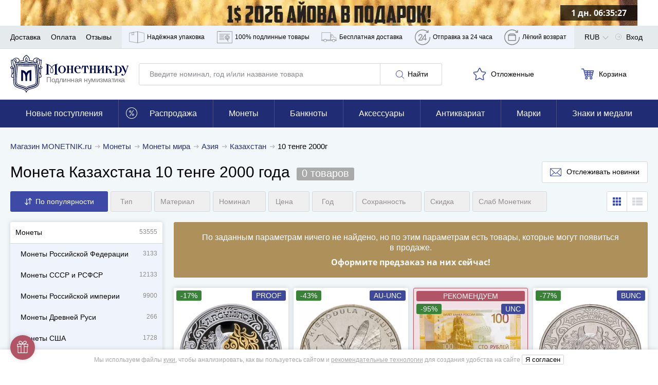

--- FILE ---
content_type: text/html; charset=UTF-8
request_url: https://www.monetnik.ru/monety/mira/aziya/kazahstan/t/10-tenge-2000/
body_size: 77631
content:







<!DOCTYPE html>
<html lang="ru">
<head>
    
    <script>
                    window.requestId = '3559182355';
            </script>

                <meta charset="UTF-8">
        <meta http-equiv="X-UA-Compatible" content="IE=edge">
            
            <meta name="viewport" content="width=device-width,initial-scale=1.0,maximum-scale=1.0,user-scalable=no">
    
                                        
            <meta name="description" content="Закажите монету Казахстана 10 тенге 2000 года. ✔ Дешевые монеты РФ и мира в каталоге в наличии по справедливым ценам ☎ 8 800 555-15-96. Оплата заказа при получении.">
    
                    
        
                    <link rel="canonical" href="https://www.monetnik.ru/monety/mira/aziya/kazahstan/t/10-tenge-2000/">
            

            <meta property="og:image" content="https://cdn.monetnik.ru/storage/market-lot/25/01/811625/2856594_mainViewLot_2x.webp">
            
    <title>10 тенге 2000г - каталог с ценами, купить казахстанскую монету 10 тенге 2000 года в интернет-магазине недорого</title>

                    
            
            <link rel="preload"
              as="font"
              type="font/woff2"
              href="https://cdn.monetnik.ru/bundles/new_design/public/fonts/open-sans/open-sans-regular.woff2"
              crossorigin="anonymous"
        >
        <link rel="preload"
              as="font"
              type="font/woff2"
              href="https://cdn.monetnik.ru/bundles/new_design/public/fonts/open-sans/open-sans-700.woff2"
              crossorigin="anonymous"
        >

        
            
    <link rel="shortcut icon" type="image/x-icon" href="https://cdn.monetnik.ru/bundles/new_design/public/favicon.ico">
    
                                    
                            <style type="text/css">
                html{-ms-overflow-style:scrollbar;box-sizing:border-box}*,:after,:before{box-sizing:inherit}.container{margin-left:auto;margin-right:auto;padding-left:15px;padding-right:15px;width:100%}.row{display:flex;flex-wrap:wrap;margin-left:-15px;margin-right:-15px}.col,.col-12,.col-4,.col-6,.col-8,.col-lg-8,.col-md-2,.col-md-3,.col-md-4,.col-md-5,.col-md-6,.col-md-7,.col-md-8,.col-md-9,.col-sm-2,.col-sm-9,.col-xl-10,.col-xl-3,.col-xl-4,.col-xl-5,.col-xl-6,.col-xl-8,.col-xl-9{padding-left:15px;padding-right:15px;position:relative;width:100%}.col{flex-basis:0;flex-grow:1;max-width:100%}.col-4{flex:0 0 33.33333333%;max-width:33.33333333%}.col-6{flex:0 0 50%;max-width:50%}.col-8{flex:0 0 66.66666667%;max-width:66.66666667%}.col-12{flex:0 0 100%;max-width:100%}.d-none{display:none!important}.d-block{display:block!important}.d-flex{display:flex!important}.flex-wrap{flex-wrap:wrap!important}.justify-content-start{justify-content:flex-start!important}.justify-content-end{justify-content:flex-end!important}.justify-content-between{justify-content:space-between!important}.justify-content-around{justify-content:space-around!important}.align-items-center{align-items:center!important}.m-0{margin:0!important}.mt-0{margin-top:0!important}.mr-0{margin-right:0!important}.mb-0{margin-bottom:0!important}.ml-0{margin-left:0!important}.mt-1{margin-top:.25rem!important}.mr-1{margin-right:.25rem!important}.ml-1{margin-left:.25rem!important}.mt-2{margin-top:.5rem!important}.mr-2{margin-right:.5rem!important}.mb-2{margin-bottom:.5rem!important}.ml-2{margin-left:.5rem!important}.mt-3,.my-3{margin-top:1rem!important}.mb-3,.my-3{margin-bottom:1rem!important}.ml-3{margin-left:1rem!important}.mt-4{margin-top:1.5rem!important}.mb-4{margin-bottom:1.5rem!important}.mt-5{margin-top:3rem!important}.mb-5{margin-bottom:3rem!important}.py-0{padding-top:0!important}.pr-0,.px-0{padding-right:0!important}.pb-0,.py-0{padding-bottom:0!important}.pl-0,.px-0{padding-left:0!important}.pb-2{padding-bottom:.5rem!important}.pt-3{padding-top:1rem!important}.pb-3{padding-bottom:1rem!important}.px-5{padding-left:3rem!important;padding-right:3rem!important}html{border:0;margin:0;padding:0;vertical-align:baseline}a,address,article,aside,b,big,blockquote,body,canvas,caption,center,code,dd,details,div,dl,em,embed,footer,form,h1,h2,h3,h4,h5,header,i,iframe,img,label,li,mark,menu,nav,object,ol,p,pre,q,s,section,small,span,strike,strong,table,tbody,td,th,thead,time,tr,u,ul,var,video{border:0;font:inherit;margin:0;padding:0;vertical-align:baseline}article,aside,details,footer,header,main,menu,nav,section{display:block}ol,ul{list-style:none}blockquote,q{quotes:none}blockquote:after,blockquote:before,q:after,q:before{content:"";content:none}table{border-collapse:collapse;border-spacing:0}picture{flex:0 0 auto;max-height:100%;max-width:100%}*{box-sizing:border-box}button,input:not([type=checkbox]):not([type=radio]){-webkit-appearance:none;-moz-appearance:none;appearance:none}.hidden{display:none;opacity:0;visibility:hidden}.visible{display:block;opacity:1;visibility:visible}.hide{display:none}.show,.show--ipad{display:block}@font-face{font-display:optional;font-family:Open Sans;font-style:normal;font-weight:400;src:local("Open Sans Regular"),local("OpenSans-Regular"),url(//cdn.monetnik.ru/bundles/new_design/public/fonts/open-sans/open-sans-regular.woff2) format("woff2"),url(//cdn.monetnik.ru/bundles/new_design/public/fonts/open-sans/open-sans-regular.woff) format("woff"),url(//cdn.monetnik.ru/bundles/new_design/public/fonts/open-sans/open-sans-regular.ttf) format("ttf"),url(//cdn.monetnik.ru/bundles/new_design/public/fonts/open-sans/open-sans-regular.eot) format("eot")}@font-face{font-display:optional;font-family:Open Sans;font-style:normal;font-weight:700;src:local("Open Sans Bold"),local("OpenSans-Bold"),url(//cdn.monetnik.ru/bundles/new_design/public/fonts/open-sans/open-sans-700.woff2) format("woff2"),url(//cdn.monetnik.ru/bundles/new_design/public/fonts/open-sans/open-sans-700.woff) format("woff"),url(//cdn.monetnik.ru/bundles/new_design/public/fonts/open-sans/open-sans-700.ttf) format("ttf"),url(//cdn.monetnik.ru/bundles/new_design/public/fonts/open-sans/open-sans-700.eot) format("eot")}select{-moz-appearance:none;-webkit-appearance:none}::-webkit-input-placeholder{color:#878a8f;font-size:.75rem;line-height:18px}::-moz-placeholder{color:#878a8f;font-size:.75rem;line-height:18px;opacity:1}.form__row a{color:#334bab}input,select,textarea{font-family:Open Sans,system,-apple-system,BlinkMacSystemFont,Segoe UI,Segoe WP,Roboto,Ubuntu,Oxygen,Cantarell,Fira Sans,Helvetica Neue,Helvetica,Lucida Grande,Droid Sans,Tahoma,"Microsoft Sans Serif",sans-serif}.form,.form--cart,.form--column,.form--row{display:flex;max-width:100%}.form__element{background:#fff;border:1px solid #d5d9dc;border-radius:3px;font-size:.875rem;line-height:21px;outline:none;padding:10px}.form__previcon{fill:#374199;display:block;left:0;left:auto;position:absolute;right:10px;top:50%;transform:translateY(-50%)}.form__previcon svg{display:block;height:20px;width:20px}.form__label--wrap{text-align:justify!important;white-space:normal!important}.form__graph{position:relative}.form__textarea{resize:none}.form__checkbox{overflow:hidden;padding-left:40px;position:relative;width:100%}.form--column .form__checkbox{height:auto;line-height:18px}.form__checkbox b{color:#334bab;font-weight:700}.form__checkbox strong{color:#000;font-weight:700}.form__checkbox i{color:#999;font-style:normal}.form__checkbox small{font-size:.625rem;line-height:15px}.form__checkbox input[type=checkbox]{display:none;position:absolute;width:0}.form__checkbox input[type=checkbox]+.box-holder{background-color:#fff;border:1px solid #d5d9dc;border-radius:3px;cursor:pointer;height:16px;left:15px;margin-top:-8px;position:absolute;top:50%;width:16px}.form__checkbox input[type=checkbox]:checked+.box-holder{background:url(//cdn.monetnik.ru/bundles/new_design/public/images/svg/checked.svg) #334da9 no-repeat 50%;background-size:80% auto;border-color:#334da9}.form__text{font-size:.875rem;line-height:21px;line-height:16px;padding-bottom:10px}.form__text b{color:#3a3e58}.form__link{color:#334bab;font-size:.875rem;line-height:21px;text-align:center;text-decoration:none}.form__row{display:flex;flex-wrap:nowrap;margin-bottom:10px;position:relative;width:100%}.form__row label{color:#000;font-size:.75rem;line-height:18px;padding-bottom:5px;text-transform:uppercase}.form__row label.form__checkbox{font-size:.75rem;line-height:18px;padding-left:40px}.form__row label.full{background:#f4f4f8;color:#000;margin-right:0;text-align:left;text-transform:none;white-space:normal;width:100%}.form__row label.full input:after{left:45px;margin-top:-12px}.form__row_radio label{background-color:#fafafc}.form--column{align-items:stretch;flex-direction:column;justify-content:space-between}.form--column input[readonly]{background:#e6e9f2}.form--cart{flex-direction:column}.form--cart input,.form--cart textarea{border:1px solid #d5d9dc;border-radius:3px;flex:1;font-size:1rem;line-height:24px;padding:10px}.form--cart input.js-valid,.form--cart textarea.js-valid{background:#ecfff9;border-color:#f5f6fa;outline-color:#40c07e}.form--cart input+input,.form--cart textarea+input{margin-left:-1px}.form--cart input:disabled,.form--cart textarea:disabled{background:#f5f6fa}.form--cart input[readonly],.form--cart textarea[readonly]{background:#e6e9f2}.form--row{align-items:stretch;display:flex;flex-direction:row;justify-content:flex-start}.form--row>button{border-radius:0 3px 3px 0;margin-left:-1px;max-width:100px;min-width:90px;padding-left:10px;padding-right:10px}.form--row>.form__element{border-radius:0;margin-left:-1px}.form--row>.form__element:first-child{border-radius:3px 0 0 3px;flex:1}.form__line{align-items:stretch;display:flex;flex:1;flex-direction:row;justify-content:flex-start;width:40%}.form__line input{border-radius:0;border-right-width:0;margin:0!important}.form__line input:first-child{border-bottom-left-radius:3px;border-top-left-radius:3px}.form__line input:first-child.js-invalid,.form__line input:first-child.js-valid{border-right-width:1px}.form__line input:last-child{border-bottom-right-radius:3px;border-right-width:1px;border-top-right-radius:3px}.form__controls{margin:10px 0 20px}.form__controls label{display:block;font-size:.8125rem;line-height:19.5px;line-height:17px;margin-bottom:10px}.form__controls .form__element{width:100%}.form__ads label.form__label,.form__policy label.form__label{background:none;font-size:.75rem!important;line-height:1.5!important;max-width:100%;padding:10px 10px 10px 30px!important;text-align:left;white-space:normal;width:100%}.form__ads label.form__label a,.form__policy label.form__label a{color:#999;font-weight:700;text-decoration:none;transition:color .2s ease-in-out}.form__ads label.form__label a:hover,.form__policy label.form__label a:hover{color:#334bab}.form_column{align-items:stretch;flex-direction:column;justify-content:space-between}.form_column .form__row{flex-wrap:wrap;padding:0;position:relative;width:100%}.form_column .form__row_checkbox .form__error{display:none}.form_column .form__row input[readonly]{background:#e6e9f2}.form_column .form__row input[readonly]:focus{outline:none}.form_column .form__row label.form__label{background:transparent;color:#000;font-size:.75rem;height:auto;line-height:18px;margin:0;padding:0 0 0 30px;position:relative;text-align:left;text-transform:none;white-space:normal;width:100%}.form_column .form__row label.form__label:after{border-bottom:2px solid #fff;border-left:2px solid #fff;content:"";display:block;height:6px;left:3px;opacity:0;position:absolute;top:3px;transform:rotate(-45deg);transition:opacity .2s ease-in-out;width:10px}.form_column .form__row label.form__label:before{border:1px solid #d5d9dc;border-radius:3px;content:"";cursor:pointer;display:block;height:18px;left:0;position:absolute;top:0;transition:background .2s ease-in-out;width:18px}.form_column .form__row input[type=checkbox]{display:none;position:absolute;width:0}.form_column .form__row input[type=checkbox]:checked+label:before{background:#334da9}.form_column .form__row input[type=checkbox]:checked+label:after{opacity:1}.form--column .form_column .form__row{height:auto;line-height:18px}.form_column .form__row b{color:#334bab;font-weight:700}.form_column .form__row strong{color:#000;font-weight:700}.form_column .form__row i{color:#999;font-style:normal}.form_column .form__row small{font-size:.625rem;line-height:15px}.form_column .form__row_submit{margin-top:0}.form_column .form__row_submit button{width:100%}.form_column .form__row .dropdown{border:1px solid #d5d9dc;border-radius:3px;flex:1}.form_column .form__row.has-error{flex-wrap:wrap}.form_column .form__error{color:#b15566;font-size:.875rem;line-height:21px;margin-left:auto;margin-top:5px;padding-left:10px;width:100%}.form_column .form__error_full{margin:5px 0 10px;padding:0;width:100%}.form_column .form__notice{display:flex;flex-direction:column;font-size:.875rem;line-height:21px;margin-bottom:10px}.form_column .form__notice span.success{color:#068013}.form_column .form__notice span.danger{color:#b15566}.form_column .form__notice-link{color:#293172}.form_column input,.form_column textarea{border:1px solid #d5d9dc;border-radius:3px;flex:1;font-size:1rem;line-height:24px;padding:10px}.form_column input+input,.form_column textarea+input{margin-left:-1px}.form_column input:disabled,.form_column textarea:disabled{background:#f5f6fa}.form_column textarea{padding:10px 20px!important}.form_bonus .form__row_submit{margin:0!important;min-width:100%;padding:0!important}.form_bonus .form__row_submit button.form__submit{margin:0;max-width:none;width:100%}.form_bonus .form__controls{margin:10px 0}.form_full-width .form__row{padding:0;width:100%}.form_full-width .form__row_checkbox{width:100%!important}.form_full-width .form__row_checkbox .form__label:before{top:5px!important}.form_full-width .form__row_checkbox .form__label:after{top:8px!important}.form_full-width .form__row_date .w-100{width:100%}.form_full-width .form__row_date .style-select{float:left;margin-right:10px;width:calc(33.33333% - 6.66667px)}.form_full-width .form__row_date .style-select:last-of-type{margin-right:0}.form_striped .striped .form__row:first-of-type{background:none!important;padding:10px 0}.form_striped .striped .form__row:nth-child(odd){background:#fafafc}.form_security{display:flex}.form_security .form__notice{margin-bottom:10px;text-align:right}.form_security .form__notice-link{color:#334bab;margin-top:0}.form_security .form__notice-link:hover{color:#000}.form_security .form__row_checkbox{background:#fafafc;padding:10px;width:100%}.form_security .form__row_checkbox label{color:#999!important}.form_security .form__row_submit{margin:10px 0}.form_security .form__label{line-height:16px}.form_security .form__text{font-size:.75rem;line-height:18px}.form_security .form__text h2{font-weight:700;margin-bottom:10px}.form_security .form__text p+p{margin-top:5px}.form_security .form__link{color:#334bab}.form_security .form__link:hover{color:#000}.form_security a{color:#999;font-weight:700;text-decoration:none}.ads,[data-component=Policy]{background:#fafafc!important;padding-left:10px}.ads label,[data-component=Policy] label{color:#999!important;font-size:.75rem;height:auto;line-height:18px;margin:0;padding:10px 10px 10px 30px;position:relative;text-align:left;text-transform:none;white-space:normal;width:100%}.ads label:after,[data-component=Policy] label:after{border-bottom:2px solid #fff;border-left:2px solid #fff;content:"";display:block;height:6px;left:4px;opacity:0;position:absolute;top:14px;transform:rotate(-45deg);transition:opacity .2s ease-in-out;width:10px}.ads label:before,[data-component=Policy] label:before{border:1px solid #d5d9dc;border-radius:3px;content:"";cursor:pointer;display:block;height:18px;left:0;position:absolute;top:10px;transition:background .2s ease-in-out;width:18px}.ads label.error,[data-component=Policy] label.error{color:#b15566}.ads input[type=checkbox],[data-component=Policy] input[type=checkbox]{display:none;position:absolute;width:0}.ads input[type=checkbox]:checked+label:before,[data-component=Policy] input[type=checkbox]:checked+label:before{background:#334da9}.ads input[type=checkbox]:checked+label:after,[data-component=Policy] input[type=checkbox]:checked+label:after{opacity:1}button{outline:none}.button,.button--blick,.button--blick--await,.button--delete,.button--green,.button--light,.button--showall,.button--subscribe,.button--white{background:#fff;background:#293172;border:1px solid #293172;border-radius:3px;color:#fff;cursor:pointer;display:inline-block;font-size:.875rem;line-height:21px;min-width:190px;outline:none;padding:10px;text-align:center;text-decoration:none;text-shadow:0 0 3px rgba(0,0,0,.5);transition:all .2s cubic-bezier(.4,0,.2,1)}.button svg,.button--blick svg,.button--blick--await svg,.button--delete svg,.button--green svg,.button--light svg,.button--showall svg,.button--subscribe svg,.button--white svg{transition:fill .2s ease-in-out}.button.small,.small.button--blick,.small.button--blick--await,.small.button--delete,.small.button--green,.small.button--light,.small.button--showall,.small.button--subscribe,.small.button--white{min-width:40px!important}.button--blick{position:relative;text-align:center}.button--blick:after,.button--blick:before{content:"";height:100%;left:50%;position:absolute;top:50%;transform:translate(-50%,-50%);width:100%}.button--blick:after{background:linear-gradient(180deg,hsla(0,0%,100%,.5) 0,hsla(0,0%,100%,.1));clip-path:polygon(0 0,62.5% 0,37.5% 100%,0 100%);opacity:.35;transition:all .2s cubic-bezier(.4,0,.2,1)}.button--blick:before{background:linear-gradient(180deg,hsla(0,0%,100%,.8) 0,hsla(0,0%,100%,.1));clip-path:polygon(62.5% 0,100% 0,100% 100%,37.5% 100%);opacity:.05;transition:all .2s cubic-bezier(.4,0,.2,1)}.button--blick:hover:after{background:linear-gradient(270deg,hsla(0,0%,100%,.3) 0,hsla(0,0%,100%,.5) 50%);clip-path:polygon(0 0,125% 0,125% 100%,0 100%);opacity:.3}.button--blick:hover:before{background:linear-gradient(90deg,hsla(0,0%,100%,.3) 0,hsla(0,0%,100%,.5) 50%);clip-path:polygon(0 0,100% 0,100% 100%,-25% 100%);opacity:.3}.button--blick:active:after{background:linear-gradient(180deg,hsla(0,0%,100%,.5) 0,hsla(0,0%,100%,.1));clip-path:polygon(0 0,62.5% 0,37.5% 100%,0 100%);opacity:.35}.button--blick:active:before{background:linear-gradient(180deg,hsla(0,0%,100%,.8) 0,hsla(0,0%,100%,.1));clip-path:polygon(62.5% 0,100% 0,100% 100%,37.5% 100%);opacity:.05}.button--blick:hover{background:#374199}.button--blick:active{background:#1e2454}.button--blick.green{background:#068013;border-color:#045e0e;color:#fff}.button--blick.green svg{fill:#fff!important}.button--blick.red{background:#bf001e;border-color:#9b0018;color:#fff}.button--blick.red svg{fill:#fff!important}.button--blick--await{background-image:url(//cdn.monetnik.ru/bundles/new_design/public/images/svg/preloader.svg);background-position:50%;background-repeat:no-repeat;background-size:contain;font-size:0!important;padding:20px 0!important;position:relative;text-align:center}.button--blick--await:after,.button--blick--await:before{content:"";height:100%;left:50%;position:absolute;top:50%;transform:translate(-50%,-50%);width:100%}.button--blick--await:after{background:linear-gradient(180deg,hsla(0,0%,100%,.5) 0,hsla(0,0%,100%,.1));clip-path:polygon(0 0,62.5% 0,37.5% 100%,0 100%);opacity:.35;transition:all .2s cubic-bezier(.4,0,.2,1)}.button--blick--await:before{background:linear-gradient(180deg,hsla(0,0%,100%,.8) 0,hsla(0,0%,100%,.1));clip-path:polygon(62.5% 0,100% 0,100% 100%,37.5% 100%);opacity:.05;transition:all .2s cubic-bezier(.4,0,.2,1)}.button--blick--await:hover:after{background:linear-gradient(270deg,hsla(0,0%,100%,.3) 0,hsla(0,0%,100%,.5) 50%);clip-path:polygon(0 0,125% 0,125% 100%,0 100%);opacity:.3}.button--blick--await:hover:before{background:linear-gradient(90deg,hsla(0,0%,100%,.3) 0,hsla(0,0%,100%,.5) 50%);clip-path:polygon(0 0,100% 0,100% 100%,-25% 100%);opacity:.3}.button--blick--await:active:after{background:linear-gradient(180deg,hsla(0,0%,100%,.5) 0,hsla(0,0%,100%,.1));clip-path:polygon(0 0,62.5% 0,37.5% 100%,0 100%);opacity:.35}.button--blick--await:active:before{background:linear-gradient(180deg,hsla(0,0%,100%,.8) 0,hsla(0,0%,100%,.1));clip-path:polygon(62.5% 0,100% 0,100% 100%,37.5% 100%);opacity:.05}.button--green{background:#068013;border-color:#068013;position:relative}.button--green:after,.button--green:before{content:"";height:100%;left:50%;position:absolute;top:50%;transform:translate(-50%,-50%);width:100%}.button--green:after{background:linear-gradient(180deg,hsla(0,0%,100%,.5) 0,hsla(0,0%,100%,.1));clip-path:polygon(0 0,62.5% 0,37.5% 100%,0 100%);opacity:.35;transition:all .2s cubic-bezier(.4,0,.2,1)}.button--green:before{background:linear-gradient(180deg,hsla(0,0%,100%,.8) 0,hsla(0,0%,100%,.1));clip-path:polygon(62.5% 0,100% 0,100% 100%,37.5% 100%);opacity:.05;transition:all .2s cubic-bezier(.4,0,.2,1)}.button--green:hover:after{background:linear-gradient(270deg,hsla(0,0%,100%,.3) 0,hsla(0,0%,100%,.5) 50%);clip-path:polygon(0 0,125% 0,125% 100%,0 100%);opacity:.3}.button--green:hover:before{background:linear-gradient(90deg,hsla(0,0%,100%,.3) 0,hsla(0,0%,100%,.5) 50%);clip-path:polygon(0 0,100% 0,100% 100%,-25% 100%);opacity:.3}.button--green:active:after{background:linear-gradient(180deg,hsla(0,0%,100%,.5) 0,hsla(0,0%,100%,.1));clip-path:polygon(0 0,62.5% 0,37.5% 100%,0 100%);opacity:.35}.button--green:active:before{background:linear-gradient(180deg,hsla(0,0%,100%,.8) 0,hsla(0,0%,100%,.1));clip-path:polygon(62.5% 0,100% 0,100% 100%,37.5% 100%);opacity:.05}.button--green:active,.button--green:hover{background:#068013}.button--subscribe{background:#fff;border:none;color:#000;display:none;max-width:145px;min-width:145px;padding:10px!important;text-shadow:none}.button--subscribe .button__icon{fill:#3d4ba7;height:22px;width:22px}.button--light{background:none;border:1px solid #d5d9dc;color:#000;min-width:120px;text-align:center;text-shadow:none}.button--light .button__icon{fill:#3d4ba7}.button--light:disabled,.button--light:disabled:hover{background:none;border-color:#ccc;color:#ccc;cursor:not-allowed}.button--showall{background:#fff;border:1px solid #d5d9dc;color:#000;font-size:.75rem;line-height:18px;margin:12px 0;text-align:center;text-shadow:none;width:100%}.button--showall:hover{color:#334bab}.button--white{background:#fff;border:1px solid #f5f6fa;box-sizing:0 0 3px #6d6d6f;color:#000;min-width:120px;text-shadow:none}.button--white:hover{background:#293172;border-color:#293172;color:#fff}.button--white:active{background:#1e2454;border-color:#1e2454}.button--delete{background:#b15566;border-color:#914251}.button--delete:hover{background:#b96676}.button--delete:active{background:#914251}.button__icon{fill:#fff;display:inline-block;height:16px;margin:0 3px;vertical-align:middle;width:16px}.button__icon svg{max-height:100%;max-width:100%}.button.golder,.golder.button--blick,.golder.button--blick--await,.golder.button--delete,.golder.button--green,.golder.button--light,.golder.button--showall,.golder.button--subscribe,.golder.button--white{background:#a78f54;border-color:#a78f54}.button.golder:hover,.golder.button--blick--await:hover,.golder.button--blick:hover,.golder.button--delete:hover,.golder.button--green:hover,.golder.button--light:hover,.golder.button--showall:hover,.golder.button--subscribe:hover,.golder.button--white:hover{background:#c2a661;border-color:#c2a661}.button.golder:active,.golder.button--blick--await:active,.golder.button--blick:active,.golder.button--delete:active,.golder.button--green:active,.golder.button--light:active,.golder.button--showall:active,.golder.button--subscribe:active,.golder.button--white:active{background:#877444;border-color:#877444}.button.golder .button__icon,.golder.button--blick .button__icon,.golder.button--blick--await .button__icon,.golder.button--delete .button__icon,.golder.button--green .button__icon,.golder.button--light .button__icon,.golder.button--showall .button__icon,.golder.button--subscribe .button__icon,.golder.button--white .button__icon{fill:#fff;height:20px;vertical-align:middle;width:20px}img{height:auto;max-width:100%}svg{height:100%;width:100%}.navigation,.navigation--horizontal{display:flex;flex-wrap:nowrap}.navigation--horizontal--space{padding-bottom:20px}.navigation__profile--title{height:100%;line-height:46px!important;margin-right:0!important;padding-right:20px}.navigation__profile--title:after{background:url(//cdn.monetnik.ru/bundles/new_design/public/images/svg/angle-arrow-down.svg) no-repeat 50%;background-size:50% auto;content:"";height:12.5px;margin-top:-6.25px;position:absolute;right:-6px;top:54%;transition:transform .2s cubic-bezier(.4,0,.2,1);width:25px}.navigation__profile--title:hover .navigation__profile--dropdown{display:block}.navigation__profile--dropdown{background-color:#fff;box-shadow:0 0 3px 0 rgba(0,0,0,.4);display:none;position:absolute;right:0;top:44px;z-index:104}.navigation__profile--dropdown .navigation__link,.navigation__profile--dropdown .navigation__link--all,.navigation__profile--dropdown .navigation__link--blog,.navigation__profile--dropdown .navigation__link--sale{border-bottom:1px solid #d5d9dc;color:#000;display:block;line-height:16px;margin:0;padding:10px;text-decoration:none;transition:all .15s ease;width:200px}.navigation__profile--dropdown .navigation__link--all:hover,.navigation__profile--dropdown .navigation__link--blog:hover,.navigation__profile--dropdown .navigation__link--sale:hover,.navigation__profile--dropdown .navigation__link:hover{background-color:#3746a0;color:#fff}.navigation__profile--dropdown .navigation__link--all:last-of-type,.navigation__profile--dropdown .navigation__link--blog:last-of-type,.navigation__profile--dropdown .navigation__link--sale:last-of-type,.navigation__profile--dropdown .navigation__link:last-of-type{border-bottom:none}.navigation--horizontal{align-items:center;flex-direction:row;height:auto;justify-content:space-between;width:100%}.navigation--horizontal,.navigation__count{font-size:.875rem;line-height:21px}.button--blick .navigation__count{display:inline-block;z-index:2}.navigation__icon,.navigation__icon--large{fill:#b3b3b3;display:inline-block;height:17px;padding-right:5px;vertical-align:text-bottom;width:17px}.navigation__icon svg,.navigation__icon--large svg{max-height:100%;max-width:100%}.navigation__icon--large{stroke:#3d4ba7;stroke-width:3px;fill:#fff;display:inline-block;height:20px;margin-left:-2px;margin-top:4px;padding:0;vertical-align:middle;width:20px}.navigation__icon_lg{fill:gray;height:22px;width:22px}.navigation__hidetext{display:none}.navigation__link,.navigation__link--all,.navigation__link--blog,.navigation__link--sale{color:#000;cursor:pointer;font-size:.875rem;line-height:21px;position:relative;text-decoration:none;transition:color .5s cubic-bezier(.4,0,.2,1)}.navigation__link--all:hover,.navigation__link--blog:hover,.navigation__link--sale:hover,.navigation__link:hover{color:#293172}.navigation__link--sale{color:#ae905a;font-weight:700}.navigation__link--blog{color:#068013;font-weight:700}.navigation__link--count{color:gray;position:absolute;right:20px}.navigation__link_socials{background-color:#e8e9eb;border-bottom:1px solid #e8e9eb;padding:13px}.navigation__links--block{background-color:#eff3fb;display:none;height:100%}.navigation__links--block--item{height:100%;position:relative;transition:all .15s ease}.navigation__links--block--item:last-child .navigation__links--block--dropdown{left:auto;right:0}.navigation__links--block--item span{margin-right:5px}.navigation__links--block--item span,.navigation__links--block--item svg{stroke:gray;fill:none;display:inline-block;height:45px;width:30px}.navigation__links--block--item--fill svg{fill:gray!important}.navigation__links--block--item a{color:#000;display:flex;font-size:12px;height:100%;line-height:45px;padding:0 9px;text-decoration:none;transition:all .15s ease}.navigation__links--block--item:hover{background-color:#3746a0}.navigation__links--block--item:hover .navigation__links--block--item--fill svg{fill:#fff!important}.navigation__links--block--item:hover span,.navigation__links--block--item:hover svg{stroke:#fff}.navigation__links--block--item:hover a{color:#fff}.navigation__links--block--item:hover .navigation__links--block--dropdown{display:block}.navigation__links--block--dropdown{background-color:#fff;border-radius:0 0 3px 3px;box-shadow:0 0 10px #6d6d6f;display:none;font-size:.75rem;left:0;line-height:18px;padding:10px;position:absolute;top:45px;width:300px;z-index:103}.navigation__links--block--dropdown p{margin-bottom:5px}.navigation__links--block--dropdown b{font-weight:700}.navigation__links--block--dropdown a{color:#334bab!important;height:auto;line-height:30px;padding:0;width:100%}p.new-goods{background-color:#fff;border-bottom:1px solid #e8e9eb;color:#068013;padding:13px 20px}.typo__content h1{color:#fff;font-size:1.125rem;font-weight:400;line-height:27px;text-align:center;text-shadow:0 0 3px #000}.typo__btn--holder{align-items:center;display:flex;justify-content:space-between;width:100%}.typo__btn--holder .button--white{display:none}.typo__content ul li{font-size:.875rem;line-height:21px;padding-bottom:10px;padding-left:15px;position:relative}.typo__content ul li:before{background:#334bab;border-radius:50%;content:"";height:5px;left:0;position:absolute;top:.5em;transform:translateY(-50%);width:5px}.typo__content h2,.typo__h2,.typo__h2--fat{color:#000;font-size:1rem;font-weight:400;letter-spacing:-.4px;line-height:24px;line-height:1.3em;margin:0}.typo__content h2 small,.typo__h2 small,.typo__h2--fat small{color:gray;font-size:.8em}.typo__content h3,.typo__h3,.typo__h3--fat,.typo__h3--yandex{color:#000;font-size:1rem;font-weight:400;line-height:24px;line-height:1.3em;margin:7.5px 0}.typo__content h3 small,.typo__h3 small,.typo__h3--fat small,.typo__h3--yandex small{color:#b1b2b6;font-size:.875rem;line-height:21px;margin-left:15px}.typo__h3--yandex{font-size:1rem;line-height:24px;margin-top:30px}.typo__h3--yandex a{display:inline-block;float:right;height:31px;width:150px}.typo__content h4{color:#000;font-size:1.375rem;letter-spacing:-.9px;line-height:33px;line-height:1.3em}.typo__content h5{color:#000;font-size:1.25rem;letter-spacing:-.9px;line-height:30px;line-height:1.3em}.typo__content,.typo__content ul li{font-size:.8125rem;line-height:19.5px;padding-bottom:10px}.typo__content a,.typo__content ul li a{color:#000}.typo__content{background:#fff;box-shadow:0 0 5px hsla(220,4%,50%,.3);padding:15px 25px}.typo__content b{font-weight:700}.typo__content h1{color:#000;padding:10px 0;text-align:left;text-shadow:none}.typo__content h2{padding:10px 0}.typo__content hr{border:none;border-bottom:1px solid #b0b0b0}.typo__content h3{margin-top:0!important}.typo__content h3,.typo__content h4,.typo__content h5{padding-bottom:10px}.typo__content small{color:#adb0b3;font-size:.875rem;line-height:21px}.typo__content .form__row label.full{padding-left:15px}.title{padding:15px 0}.title__button{margin-bottom:20px}.headline{font-size:1.125rem;font-weight:700;line-height:27px;line-height:1.25;margin:20px 0;position:relative}.headline_index{font-size:1.25rem;line-height:30px;margin:10px 0}.message-danger{color:#b15566;display:block;font-size:.875rem;line-height:21px;margin-top:5px}.message-danger b{font-weight:700}.show--ipad{display:none}.message__alert{background-color:red;color:#fff;font-size:1rem;line-height:24px;padding:10px 20px;text-align:center}.carousel,.carousel--main{margin-top:10px;position:relative}div[data-view=list] .carousel,div[data-view=list] .carousel--main{display:none}.carousel__navigation{align-items:center;background:#fff;border-radius:50%;box-shadow:0 0 5px hsla(220,4%,50%,.3);cursor:pointer;display:none;height:30px;justify-content:center;position:absolute;top:50%;transform:translateY(-50%);transition:all .2s cubic-bezier(.4,0,.2,1);width:30px}.carousel__navigation:hover{box-shadow:0 0 10px #6d6d6f}.carousel__navigation:after{border-right:2px solid #000;border-top:2px solid #000;content:"";display:block;height:10px;position:absolute;top:50%;width:10px}.carousel__navigation[data-handle=carouselToRight],.carousel__navigation[data-handle=slideToRight]{right:0}.carousel__navigation[data-handle=carouselToRight]:after,.carousel__navigation[data-handle=slideToRight]:after{left:8px;transform:translateY(-50%) rotate(45deg)}.carousel__navigation[data-handle=carouselToLeft],.carousel__navigation[data-handle=slideToLeft]{left:0}.carousel__navigation[data-handle=carouselToLeft]:after,.carousel__navigation[data-handle=slideToLeft]:after{left:12px;transform:translateY(-50%) rotate(-135deg)}.carousel-on~.carousel__navigation{display:flex}.carousel__navigation svg{height:12px;width:12px}.carousel--loading{background:url(//cdn.monetnik.ru/bundles/new_design/public/images/preloader-light.gif) no-repeat 50%;height:350px;overflow:hidden;width:100%}.carousel .product__card,.carousel .product__card--quick,.carousel--main .product__card,.carousel--main .product__card--quick{width:100%!important}[data-carousel]>div>div{padding:0 5px}.slider+.slider{margin-top:10px}.slider .carousel__navigation{background-color:#e6e9f2;height:36px;width:36px}.slider .carousel__navigation[data-handle=carouselToLeft]:after{left:14px}.slider .carousel__navigation[data-handle=carouselToRight]:after{left:12px}[data-component=ajaxSlider] .slider{height:350px}.js-dropdown__current--arrow{display:none}.modal,.modal--short{backface-visibility:hidden;background:#fff;border-radius:3px;box-shadow:0 0 15px rgba(0,0,0,.6);display:none;height:auto;left:50%;max-height:90%;max-width:390px;min-width:300px;opacity:0;overflow:auto;overflow-x:hidden;position:fixed;top:50%;visibility:hidden;width:50%;z-index:999999}.modal--short{display:none;max-width:300px;min-width:290px;padding:20px;visibility:initial}.modal--short[data-href=filter] .form__element{width:100%}.modal.openThisModal,.openThisModal.modal--short{display:block;opacity:1;transform:translate(-50%,-50%);visibility:visible}.is-loading.modal--short:after,.modal.is-loading:after{background-color:#fff;background-image:url(//cdn.monetnik.ru/bundles/new_design/public/images/preloader-light.gif);background-position:50%;background-repeat:no-repeat;bottom:0;content:"";display:block;left:0;position:absolute;right:0;top:0}.modal__overlay{background:rgba(27,27,27,.7);cursor:url("[data-uri]"),auto;height:100%;left:0;opacity:0;position:fixed;top:0;transition:opacity .3s;visibility:hidden;width:100%;z-index:99999}.modal__overlay.menuIsOpen,.openModal .modal__overlay{opacity:1;visibility:visible}.modal__overlay.menuIsOpen{z-index:200}.modal__head,.modal__head--nobg{align-items:center;background:url(//cdn.monetnik.ru/bundles/new_design/public/images/modal_head.jpg) no-repeat top;background-size:cover;display:flex;height:160px;justify-content:center}.modal__head-icon{fill:#fff;cursor:pointer;display:block;height:36px;padding:10px;position:absolute;right:20px;top:20px;width:36px}.modal__head-icon svg{vertical-align:top}.typo__content .modal__head--nobg .modal__head-icon{right:0;top:0}.modal__head h4,.modal__head--nobg h4{color:#fff;text-align:center}.modal__head--nobg{background:none;height:auto;padding-top:11px}.modal__head--nobg h4{color:#000}.modal__head--nobg svg{fill:#d5d9dc}.modal.typo__content p,.typo__content.modal--short p{font-size:.875rem;line-height:21px;padding:0}.modal strong,.modal--short strong{font-weight:700}.modal a,.modal--short a{color:#334bab;text-decoration:none}.modal__title{font-size:1.25rem;line-height:30px;line-height:1.25}#aa-body{color:red;text-align:center}#aa-body b{white-space:nowrap}body.openModal{overflow-y:hidden}.modal__form{display:flex;flex-direction:column;margin:0!important}.modal__form .form__row{flex-wrap:wrap;width:100%}.modal__form .form__row:last-of-type{margin-bottom:0}.modal__form .form__row label{margin:0;text-align:left;width:100%}.modal__form .form__row input,.modal__form .form__row textarea{border:1px solid #d5d9dc;border-radius:3px;flex:1;font-size:.875rem;line-height:21px;margin:10px 0 0;padding:10px;width:100%}.modal__form .form__error{color:#b15566;font-size:.75rem;line-height:18px;margin-top:5px;width:100%}.modal label,.modal--short label{padding:10px;white-space:normal}.modal__body.loader{margin-bottom:20px;margin-left:10px}.modal_trigger{max-width:none;padding:20px;width:100%}.modal_trigger .modal__head,.modal_trigger .modal__head--nobg{background:none;color:#000;height:auto;margin-bottom:15px}.modal_trigger .modal__head h4,.modal_trigger .modal__head--nobg h4{color:inherit}.modal_trigger .modal__head-icon{fill:gray;height:12px;padding:0;right:10px;top:10px;width:12px}.modal_trigger .modal__body,.modal_trigger .modal__text{font-size:.875rem;line-height:21px}.modal_trigger .modal__body p+p,.modal_trigger .modal__text p+p{margin-top:10px}.modal_trigger .modal__controls{margin-top:20px;text-align:center}.modal_trigger .modal__controls button+button{margin-left:10px}.modal_trigger .error-text{color:#b15566;font-size:.875rem;line-height:21px}.modal_quickOrder label:not(.form__checkbox){color:#000;padding:10px}.modal_quickOrder label a,.modal_quickOrder label.form__checkbox{color:#999}.modal_quickOrder .button--blick--await{padding:10px 20px!important}.modal_lead .modal__head,.modal_lead .modal__head--nobg{margin:0}.modal_lead .modal__head-icon:before{content:"";display:block;height:36px;left:-14px;position:absolute;top:-5px;width:36px}.modal_lead .modal__body{width:100%}.modal_lead .modal__title{font-size:1.25rem;font-weight:700;line-height:30px;line-height:1.2;text-align:center}.modal_lead .modal__img{margin:10px 0 0;text-align:center;width:100%}.modal_lead .modal__controls{display:flex;flex-direction:column;margin:15px auto;width:100%}.modal_lead button{padding:12px 20px}.modal_lead button+button{margin:15px 0 0!important}.modal_lead .form__policy{margin-top:15px}.modal_lead .form__row_checkbox{margin-bottom:0}.modal_lead .error{display:none}.modal_lead .error.visible{display:block}.modal[data-href=ajax-alert],[data-href=ajax-alert].modal--short{max-width:620px;width:100%}.modal[data-href=ajax-alert] li:before,[data-href=ajax-alert].modal--short li:before{display:none}.modal[data-href=ajax-alert] li a,[data-href=ajax-alert].modal--short li a{color:#293172;text-decoration:underline}.modal[data-href=ajax-alert] .contacts,[data-href=ajax-alert].modal--short .contacts{margin-top:10px;padding-top:10px;text-align:center}.modal[data-href=ajax-alert] .contacts p,[data-href=ajax-alert].modal--short .contacts p{padding:5px 0}#remove-item-from-cart{max-width:95%}#remove-item-from-cart .button--blick{min-width:120px}#ads-modal .modal__head,#ads-modal .modal__head--nobg,#confidential-modal .modal__head,#confidential-modal .modal__head--nobg,#oferta-modal .modal__head,#oferta-modal .modal__head--nobg,#policy-modal .modal__head,#policy-modal .modal__head--nobg{margin:0;position:sticky;top:0}#ads-modal .modal__head-icon,#confidential-modal .modal__head-icon,#oferta-modal .modal__head-icon,#policy-modal .modal__head-icon{background-color:#fafafc;height:32px;position:relative;position:absolute;right:-10px;top:-10px;width:32px;z-index:2}#ads-modal .modal__head-icon:after,#ads-modal .modal__head-icon:before,#confidential-modal .modal__head-icon:after,#confidential-modal .modal__head-icon:before,#oferta-modal .modal__head-icon:after,#oferta-modal .modal__head-icon:before,#policy-modal .modal__head-icon:after,#policy-modal .modal__head-icon:before{background-color:gray;content:"";display:block;height:2px;position:absolute;top:0;width:24px}#ads-modal .modal__head-icon:before,#confidential-modal .modal__head-icon:before,#oferta-modal .modal__head-icon:before,#policy-modal .modal__head-icon:before{transform:rotate(-45deg)}#ads-modal .modal__head-icon:after,#confidential-modal .modal__head-icon:after,#oferta-modal .modal__head-icon:after,#policy-modal .modal__head-icon:after{transform:rotate(45deg)}#ads-modal .modal__head-icon:after,#ads-modal .modal__head-icon:before,#confidential-modal .modal__head-icon:after,#confidential-modal .modal__head-icon:before,#oferta-modal .modal__head-icon:after,#oferta-modal .modal__head-icon:before,#policy-modal .modal__head-icon:after,#policy-modal .modal__head-icon:before{left:50%;top:50%}#ads-modal .modal__head-icon:before,#confidential-modal .modal__head-icon:before,#oferta-modal .modal__head-icon:before,#policy-modal .modal__head-icon:before{transform:translate(-50%,-50%) rotate(-45deg)}#ads-modal .modal__head-icon:after,#confidential-modal .modal__head-icon:after,#oferta-modal .modal__head-icon:after,#policy-modal .modal__head-icon:after{transform:translate(-50%,-50%) rotate(45deg)}#ads-modal .modal__body,#confidential-modal .modal__body,#oferta-modal .modal__body,#policy-modal .modal__body{padding-right:16px}#ads-modal .modal__controls,#confidential-modal .modal__controls,#oferta-modal .modal__controls,#policy-modal .modal__controls{margin-bottom:20px}#ads-modal .help-policy-page h2,#confidential-modal .help-policy-page h2,#oferta-modal .help-policy-page h2,#policy-modal .help-policy-page h2{font-size:1.25rem;font-weight:700;line-height:30px;line-height:1.2;margin-bottom:20px;text-align:center}#ads-modal .help-policy-page p,#ads-modal .help-policy-page strong,#confidential-modal .help-policy-page p,#confidential-modal .help-policy-page strong,#oferta-modal .help-policy-page p,#oferta-modal .help-policy-page strong,#policy-modal .help-policy-page p,#policy-modal .help-policy-page strong{font-size:.875rem;line-height:21px}#ads-modal .help-policy-page ul,#confidential-modal .help-policy-page ul,#oferta-modal .help-policy-page ul,#policy-modal .help-policy-page ul{margin:10px 0}#ads-modal .help-policy-page li,#confidential-modal .help-policy-page li,#oferta-modal .help-policy-page li,#policy-modal .help-policy-page li{font-size:.875rem;line-height:21px;padding-left:20px;position:relative;width:100%}#ads-modal .help-policy-page li:before,#confidential-modal .help-policy-page li:before,#oferta-modal .help-policy-page li:before,#policy-modal .help-policy-page li:before{background:#334bab;border-radius:50%;content:"";display:block;height:6px;left:0;position:absolute;top:10.5px;width:6px}#subscribe .modal__controls{margin:0 0 10px!important}[data-href=authorization] .modal__head h4,[data-href=authorization] .modal__head--nobg h4{font-size:1.625rem;font-weight:700;line-height:39px}[data-href=authorization] .modal__body{padding:20px}[data-href=authorization] .form__element:focus{box-shadow:0 0 4px #334bab}.modal_video{background:none;border-radius:0;box-shadow:none;height:auto;max-width:95%;min-width:95%;overflow:visible;padding:0;width:auto}.modal_video video{max-height:100%;max-width:100%}.modal_video .modal__head,.modal_video .modal__head--nobg{position:absolute;right:0;top:0}.modal_video .modal__head-icon{fill:#fff;height:32px;right:0;top:-56px;width:32px}.video-loading:before{background-color:hsla(0,0%,100%,.7);background-image:url(//cdn.monetnik.ru/bundles/new_design/public/images/preloader-light.gif);background-position:50%;background-repeat:no-repeat;bottom:0;content:"";display:block;left:0;position:absolute;right:0;top:0}.preloader__overlay{background:hsla(0,0%,100%,.8) url(//cdn.monetnik.ru/bundles/new_design/public/images/preloader-light.gif) no-repeat 50%;display:none;height:100%;left:0;position:fixed;top:0;transition:opacity .3s;width:100%;z-index:999999}.preloader__overlay--open{display:block;opacity:1}.preloader__overlay--open.dark{opacity:.8}.header{border-bottom:1px solid #d5d9dc;display:block}.header__tel{display:none;letter-spacing:-.4px;padding-right:5px}.header__top{background-color:#e5ebec;border-bottom:1px solid #d5d9dc;height:45px;transition:.2s cubic-bezier(.4,0,.2,1)}.header__top .header__container,.header__top .header__container--search{-webkit-overflow-scrolling:touch;background-color:#fff;display:flex;flex-direction:column}.header__container,.header__container--search{align-items:center;display:flex;justify-content:space-between;margin:0 auto;max-width:100%;min-height:100%;padding-left:20px;padding-right:20px;position:relative;width:100%}.header__container--search>form.onMobile,.header__container>form.onMobile{display:flex}.header__logo{display:inline-block;height:auto;margin:auto;max-width:140px;padding-bottom:7px;position:relative;width:100%}.header__logo a{display:block}.header__logo .logo{background:url(//cdn.monetnik.ru/bundles/new_design/public/images/svg/logo.svg) no-repeat bottom;background-size:100% auto;display:block;height:100%;height:25px;width:100%}.openModalCatalog .header__logo .logoe,.sticky .header__logo .logo{background-position:50%;height:50px}.header__logo .new-year-logo{transform:translateY(4px)}.header__logo-text{bottom:15px;color:gray;display:none;font-size:.875rem;left:70px;letter-spacing:-.5px;line-height:21px;position:absolute;white-space:nowrap}.openModalCatalog .header__logo-text,.sticky .header__logo-text{display:none}.header__catalog{position:relative}.header__branding{align-items:center;background:#fff;display:flex;height:60px;justify-content:space-between;transition:.2s cubic-bezier(.4,0,.2,1)}.header__mobile--search{border:none;display:flex;height:30px;justify-content:center;margin-left:40px;min-width:30px;opacity:1;padding:0;transition:opacity cubic-bezier(.4,0,.2,1);width:30px}.header__operation{align-items:center;display:flex;justify-content:space-between}.header__operation [data-render=cart],.header__operation [data-render=hold]{height:32px;min-width:unset;padding:0;text-align:center;transition:all .2s ease-in-out;width:32px}.header__operation [data-render=cart]:not(.button--blick) .navigation__hidetext,.header__operation [data-render=hold]:not(.button--blick) .navigation__hidetext{margin-left:10px}.header__operation [data-render=cart].button--blick,.header__operation [data-render=hold].button--blick{justify-content:space-between}.header__operation [data-render=hold]{margin-right:5px}.header__operation [data-render=cart] svg{fill:#3d4ba7}.header__operation [data-render=cart].button--blick svg{fill:#fff}.header__social{height:32px}.header__social+.header__social{margin-left:10px}.header__social img{height:32px;width:32px}.header__suggestions{background:#fff;border:1px solid #d5d9dc;border-radius:0 0 4px 4px;left:0;position:absolute;right:0;top:100%;z-index:180}.header__suggestions li{align-items:center;color:#000;cursor:pointer;display:flex;font-size:.75rem;line-height:18px;position:relative}.header__suggestions li.selected,.header__suggestions li:hover{background:#eaedf4}.header__suggestions li.selected a,.header__suggestions li:hover a{color:#283172}.header__suggestions li img{height:auto;margin-left:10px;margin-right:10px;max-width:32px;min-width:32px;width:32px}.header__suggestions li img+a{padding-left:0}.header__suggestions li a{color:#000;display:flex;flex-direction:column;justify-content:center;min-height:32px;padding:5px 10px;text-decoration:none;width:100%}[data-render=cart].button--blick{background:#068013;border-color:#045e0e;color:#fff}[data-component=searchField]{position:relative}[data-component=searchField] input[name=name]{padding-right:35px}.nav__wrapper{background-color:#202c74;display:inline-block;width:100%}.nav__holder{display:flex;flex-direction:row;margin:0 auto;max-width:1100px;position:relative;width:100%}.nav__item{flex-grow:1;text-align:center;transition:all .15s ease}.nav__item.active,.nav__item:hover{background-color:#203ba4}.nav__item.active{z-index:998}.nav__item.active:after{bottom:0;content:"";display:block;left:0;opacity:0;position:fixed;right:0;top:0;z-index:9}.nav__item.accent{background-color:#ae905a}.nav__item.accent:hover{background-color:#b69c6b}.nav__link,.nav__link--sub,.nav__link--title{border-left:1px solid #474e86;color:#fff!important;cursor:pointer;display:inline-block;font-size:1rem;line-height:24px;padding:15px 0;position:relative;text-decoration:none!important;width:100%}.nav__link--sale{padding-left:30px;position:relative}.nav__link--sale span{color:#fff;display:inline-block;height:22px;left:14px;position:absolute;top:48%;transform:translateY(-50%);width:22px}.nav__link--sale svg{fill:#fff}.nav__item:first-child .nav__link,.nav__item:first-child .nav__link--sub,.nav__item:first-child .nav__link--title{border-left:none}.nav__link--count{color:#a7a7a7;position:absolute;right:0}.nav__link--sub{border-left:none;color:#000!important;font-size:.75rem;line-height:18px;margin:0;padding:0 40px 5px 0;text-align:left;width:100%}.nav__link--sub--show{border-bottom:1px dashed #334bab!important;color:#334bab!important;display:inline-block;padding:0;width:auto}.nav__link--sub--hidden{display:none}.nav__dropdown--item--show .nav__link--sub--hidden{display:inline-block}.nav__link--sub .nav__link--count{top:0}.nav__link--sub:hover{color:#334bab!important}.nav__link--title{border-left:none;color:#000!important;font-size:.875rem;font-weight:700;line-height:21px;margin:0;padding:10px 45px 10px 0;text-align:left;width:100%}.nav__link--title .nav__link--count{top:10px}.nav__link--title:hover{color:#334bab!important}.nav__link--title.accent{color:#a78f54!important;padding:10px 0!important}.nav__link--title.accent:hover{color:#877444!important}.all-goods.nav__link--sub,.all-goods.nav__link--title,.nav__link.all-goods{color:#ccb57b!important;font-weight:700}.nav__dropdown{background-color:#eff3fc;box-shadow:0 0 10px #6d6d6f;display:none;left:0;padding-bottom:20px;position:absolute;top:54px;width:100%;z-index:160}.menu-is-visible .nav__dropdown{display:inline-block}.nav__dropdown--item{display:inline-block;text-align:left;width:100%}#head-new-products .nav__dropdown--item{padding-bottom:0}.nav__dropdown--item+.nav__dropdown--item{margin-top:10px}.nav__dropdown--item--holder{display:inline-block;float:left;padding:10px 0;width:33%}#head-new-products .nav__dropdown--item--holder,#nav-actions .nav__dropdown--item--holder{width:100%}.nav__dropdown--item--show .nav__link--sub--show{display:none}.nav__dropdown--item .nav__link--title{padding-bottom:0}#head-new-products .nav__link--title:not(a){color:gray!important}#head-new-products .nav__link--title+.nav__link--title{padding-top:0}#head-new-products .nav__link--title:last-child{padding-bottom:0}#head-new-products .nav__link--count{margin-left:10px;position:relative;right:auto;top:auto}.footer{display:block}.footer__h4{color:#fff;font-size:.875rem;font-weight:700;letter-spacing:-.4px;line-height:21px;padding-bottom:10px;text-decoration:none}.footer__light{border-top:1px solid rgba(0,0,0,.04)}.footer__light .footer__container{justify-content:center}.footer__person{padding-left:10px;text-align:left;width:180px}.footer__item{flex-basis:330px;text-align:center}.footer__item .footer__item--img,.footer__item .footer__item--img--person{height:55px;width:30%}.footer__item p{font-size:1rem;line-height:24px}.footer__item small{font-size:.75rem;letter-spacing:-.4px;line-height:18px;line-height:1.2em}.footer__menu{padding:0}.footer__menu-item{line-height:1.3em}.footer__menu-link{color:#fff;cursor:pointer;font-size:.875rem;line-height:21px;text-decoration:none}.footer__menu-link.accent,.footer__menu-link:hover{color:#c2a661}.footer__menu-link.accent:hover{color:hsla(0,0%,100%,.7)}.footer__menu-contact{color:#fff;font-size:1rem;font-weight:400;letter-spacing:-.4px;line-height:24px;padding-bottom:15px;padding-left:35px;position:relative}.footer__menu-contact a{color:#fff;cursor:pointer;text-decoration:none}.footer__menu-contact span{fill:#a78f54;display:inline-block;height:18px;left:8px;position:absolute;top:1px;vertical-align:text-bottom;width:18px}.footer__menu-contact span[data-render-svg=maps]{top:4px}.footer__menu-contact span svg{height:100%;width:100%}.footer__menu-contact small{font-size:.75rem;letter-spacing:-.4px;line-height:18px}.footer__prime{background:#333b5a;min-height:365px}.footer__prime .footer__container{padding-left:0;padding-right:0}.footer__container{align-items:stretch;display:flex;justify-content:space-between;margin:0 auto;max-width:100%;min-height:100%;padding-left:20px;padding-right:20px;position:relative;width:100%}.footer__column{width:100%}.footer__column:first-of-type{display:flex;flex-direction:column;height:auto;justify-content:space-between;order:1}.footer__column small{color:#fff;display:inline-block;font-size:.875rem;font-weight:400;line-height:21px;padding-top:5px}.footer__column .footer__note{font-size:.75rem;line-height:18px}.footer__payments{display:block;margin:10px auto;max-width:275px}.footer__bottom{align-items:center;background:#2e364c;border-top:1px solid #1a1c33;display:flex;height:65px;justify-content:center}.footer__bottom,.footer__bottom p{font-size:.875rem;line-height:21px}.footer__bottom p{color:#fff;letter-spacing:-.4px;line-height:1.2em;text-align:center}.footer__benefit{align-items:center;background:#3b4560;border:1px solid #a78f54;border-radius:3px;color:#fff;cursor:pointer;display:flex;flex-direction:row;flex-wrap:nowrap;font-size:.75rem;justify-content:center;line-height:18px;text-align:left;text-decoration:none;width:100%}.footer__benefit img{margin:0 10px;max-height:70px}.footer__benefit p{flex:1;line-height:1.2em}.footer__benefit+.footer__benefit{margin-top:10px}.footer__benefit.gshopping{padding-right:10px}.footer__benefit.gshopping img{background-color:#fff;border-radius:3px;height:50px;margin:5px 10px;padding:5px;width:100px}.footer__benefit.gshopping p{margin-left:10px}.footer__link,.footer__link--main{font-size:14px}.footer__link--main .js-dropdown__current--arrow{right:16px}.footer__link--accent{color:#fff;display:block;font-weight:700;margin-bottom:15px;padding:0;text-decoration:none}.footer__link--accent:hover{color:#c2a661}.footer__mobile--app{background:#f2f7fa;display:none;padding:25px 15px;width:100%}.footer__mobile--app--icon{display:inline-block;float:left;height:41px;width:140px}.footer__mobile--app--icon:last-child{float:right}.footer__app{align-content:space-between;display:flex;flex-wrap:wrap;gap:10px;justify-content:center;margin:10px 0 15px;min-width:290px}.footer__app-icon{display:block;height:41px;width:140px}.footer__app-qr{display:block}.footer__socials{display:flex;height:38px}.footer__social+.footer__social{margin-left:10px}.footer__social img{height:38px;width:38px}.footer .footer__column:last-child{padding-left:20px}.bf-mode .header{border-bottom:none}.bf-mode .header__branding{background-color:#111}.bf-mode .header__branding .form__element{border:1px solid #d5d9dc;border-right:none}.bf-mode .header__branding .button--light{background-color:#fff;border:1px solid #d5d9dc}.bf-mode .header__branding [data-component=searchField] button:hover{background-color:#fdfdfd;box-shadow:inset 0 0 5px rgba(0,0,0,.2);color:#3a3a3a}.bf-mode .header__branding [data-component=searchField] button:hover svg{fill:#6c6c6c}.bf-mode .header__branding .header__operation [data-render=cart] svg{fill:#fff}.bf-mode .header__branding .header__operation .navigation__link,.bf-mode .header__branding .header__operation .navigation__link--all,.bf-mode .header__branding .header__operation .navigation__link--blog,.bf-mode .header__branding .header__operation .navigation__link--sale{border:#d5d9dc;color:#fff}.bf-mode .header__branding .header__operation .navigation__link .navigation__icon--large,.bf-mode .header__branding .header__operation .navigation__link--all .navigation__icon--large,.bf-mode .header__branding .header__operation .navigation__link--blog .navigation__icon--large,.bf-mode .header__branding .header__operation .navigation__link--sale .navigation__icon--large{stroke:#fff;stroke-width:0;fill:#fff}.bf-mode .header__branding .header__operation .navigation__link--all:hover,.bf-mode .header__branding .header__operation .navigation__link--blog:hover,.bf-mode .header__branding .header__operation .navigation__link--sale:hover,.bf-mode .header__branding .header__operation .navigation__link:hover{color:#a4a4a4}.bf-mode .header__branding .header__operation .navigation__link--all:hover .navigation__icon--large,.bf-mode .header__branding .header__operation .navigation__link--blog:hover .navigation__icon--large,.bf-mode .header__branding .header__operation .navigation__link--sale:hover .navigation__icon--large,.bf-mode .header__branding .header__operation .navigation__link:hover .navigation__icon--large{stroke:#d7d7d7;stroke-width:1px}.bf-mode .header__branding .header__phone a,.bf-mode .header__branding .header__right-col .currency__code{color:#fff}.bf-mode .header__branding .header__phone a:hover{color:#a4a4a4}.bf-mode .header__branding .header__logo .logo{background:url(/bundles/new_design/public/images/bf/logo.svg) no-repeat bottom;background-position:top;background-size:100% auto}.bf-mode .header__branding .header__logo-text{bottom:10px;color:#d5d9dc;font-size:13.8px;right:2px}.bf-mode .header__branding .catalog-menu__button{background-image:url(/bundles/new_design/public/images/bf/menu.svg)}.bf-mode .header__branding .button--blick.hamburger:after,.bf-mode .header__branding .button--blick.hamburger:before{background:none!important}.bf-mode .nav__wrapper{background-color:#111!important;border-top:1px solid #424242}.bf-mode .nav__link,.bf-mode .nav__link--sub,.bf-mode .nav__link--title{border-left:1px solid #3c3c3c!important}.bf-mode .nav__link--sub,.bf-mode .nav__link--title{border-left:none!important}.bf-mode .nav__item.active,.bf-mode .nav__item:hover{background-color:#2f2f2f}.bf-mode.openMenu .catalog-menu__button{background-image:url(/bundles/new_design/public/images/bf/close-button.svg)!important}.bf-mode .product__card--quick .product__card-name{color:#fff!important}.bf-mode .product__card--quick:hover .product__card-name{color:#989898!important;cursor:pointer}.bf-mode .product__card--quick{background-color:#111;border:2px solid #ffde02;color:#fff}.bf-mode .product__card--quick .product__card-prices{color:#fff;font-weight:700}.bf-mode .product__card--quick .product__card-prices .strike{color:#a4a4a4;font-weight:400}.bf-mode .product__card--quick .product__card-buttons{border-top:1px solid #d5d9dc}.bf-mode .product__card--quick .product__card-buttons a:first-child:hover{color:#a4a4a4}.bf-mode .product__card--quick .product__label_bf{background-color:#ffde02!important;color:#000;font-weight:400}.bf-mode .product__card--quick.high-profit{background-color:#33302d}.bf-mode .product__card--quick.high-profit .product__card-buttons{border-top-color:#e0e0e0!important}.bf-mode .product__card--quick.high-profit .product__card-buttons a{background-color:#33302d}.bf-mode .product__card--quick[data-product-card].is-held .hold{background-color:#dae3f8;color:#020202}.bf-mode .product__card--quick[data-product-card].is-held .hold:hover{color:#4f4f4f}.bf-mode .aside__product .product__card-buttons button{color:#fff!important}.bf-mode .aside__product .product__card-buttons button:hover{color:#a4a4a4!important}.bf-mode div[data-view=list] .product__card--quick .product__card-buttons{border-top:none!important}.bf-mode div[data-view=grid] .product__card--quick .product__card-buttons a:hover{color:#a4a4a4}.bf-mode .view .product__label_bf{background-color:#ffde02!important;color:#000}.bf-mode .product-hero.is-high-profit-lot{border:1px solid #ffde02;-webkit-border-radius:0 0 3px 3px!important;border-radius:0 0 3px 3px!important;border-top:none;margin-top:0}.bf-mode .product-bf-note{background-color:#000;border:1px solid #ffde02;border-bottom:none;-webkit-border-radius:3px 3px 0 0!important;border-radius:3px 3px 0 0!important;color:#ffde02;display:flex;gap:10px;justify-content:center;margin-top:20px;padding:10px 0;text-align:center;text-transform:uppercase;vertical-align:center}.breadcrumbs,.product-bf-note{display:none}.breadcrumbs__icon{display:inline-block;height:10px;margin:0 5px 0 3px;width:10px}.breadcrumbs__icon:before{background-image:url(//cdn.monetnik.ru/bundles/new_design/public/images/svg/right.svg);background-position:50%;background-repeat:no-repeat;background-size:contain;content:"";display:block;height:10px;width:10px}.breadcrumbs__item{color:#293172;margin-bottom:5px}.breadcrumbs__item:only-child{display:none}.breadcrumbs__item:last-of-type .breadcrumbs__link{color:#000;cursor:default}.view .breadcrumbs__item:last-of-type .breadcrumbs__link{color:#293172;cursor:pointer}.breadcrumbs__list{display:flex;flex-direction:row;flex-wrap:wrap;list-style:none;padding:0}.breadcrumbs__link{color:inherit;cursor:pointer;font-size:.9375rem;font-weight:400;line-height:22.5px;text-decoration:none}.breadcrumbs__link.active{color:#000!important;cursor:default!important;pointer-events:none}.product__card,.product__card--quick{background:#fff;border-radius:3px;box-shadow:0 0 5px hsla(220,4%,50%,.3);margin-bottom:15px;padding-bottom:50px;position:relative;text-align:center;transition:all .4s;width:100%}.product__card--overlay:after{background:hsla(0,0%,100%,.8) url(//cdn.monetnik.ru/bundles/new_design/public/images/preloader-light.gif) no-repeat 50%;content:"";display:block;height:100%;left:0;position:absolute;top:0;width:100%;z-index:9}div[data-view=list] .product__card,div[data-view=list] .product__card--quick{box-shadow:0 2px 5px hsla(220,4%,50%,.3);display:flex;flex-direction:row;flex-wrap:nowrap;min-height:230px;padding:10px}.carousel-on .product__card,.carousel-on .product__card--quick{max-width:100%!important}div[data-view=list] .product__card--quick{min-width:100%}div[data-view=grid] .product__card--quick .carousel,div[data-view=grid] .product__card--quick .carousel--main{min-height:260px;padding-bottom:40px}.carousel-on .product__card--quick{max-width:100%!important}.product__card-delete{fill:gray;cursor:pointer;display:inline-block;height:20px;position:absolute;right:20px;top:20px;transition:fill .2s ease-in-out;width:20px}.product__card-delete:hover{fill:#000}.product__card-delete svg{height:20px;width:11px}.product__card-count{display:none}div[data-view=list] .product__card-count{color:#adb0b3;display:block;font-size:.75rem;line-height:18px;margin-top:5px}.product__card-info{font-size:.875rem;line-height:21px}div[data-view=list] .product__card-info{bottom:50px;position:absolute}.product__card-labels{padding:5px 5px 0;text-align:left;width:100%}div[data-view=grid] .product__card-labels .product__label_reserve{display:none}div[data-view=list] .product__card-labels{left:50%;padding:0;position:absolute;top:40px;width:auto}div[data-view=list] .product__card-labels-bottom{bottom:0!important;height:30px;left:0!important;margin-top:10px;position:relative;top:0!important}.product__card-labels-bottom{bottom:40px;position:absolute;right:0}.product__card-labels-bottom:after{clear:both;content:"";display:block}.product__card-list{color:#adb0b3;font-size:.625rem;line-height:15px;line-height:1.3em;padding:10px;text-align:left}div[data-view=grid] .product__card-list{display:none}.product__card-view{background:hsla(0,0%,100%,.8);border-bottom:1px solid #d5d9dc;border-top:1px solid #d5d9dc;color:#000;display:none;font-size:.875rem;height:36px;left:0;line-height:21px;line-height:36px;opacity:0;position:absolute;text-decoration:none;top:195px;visibility:hidden;width:100%}.product__card-img{cursor:pointer;display:inline-block;padding:0 15px}.product__card-img img{max-height:100%;max-width:100%}[data-view=list] .product__card-img{align-items:center;display:flex;height:auto;margin:0 25px 0 0;max-width:200px;padding:0;position:relative;width:50%}[data-view=list] .product__card-img .product__card-view{border:1px solid #d5d9dc;bottom:0;left:0;top:auto;width:100%}.product__card-wrap{align-items:center;display:flex;flex-grow:1;justify-content:center;position:relative}.product__card-wrap img,.product__card-wrap video{max-height:200px}.with-video .product__card-wrap:after{background:#fff;background-color:#3e489c;background-image:url(//cdn.monetnik.ru/bundles/new_design/public/images/svg/play-arrow-white.svg);background-position:12px;background-repeat:no-repeat;background-size:20px;border-radius:50%;bottom:0;box-shadow:0 0 5px hsla(220,4%,50%,.3);content:"";display:none;height:40px;position:absolute;right:0;width:40px}.show-play-btn .product__card-wrap{z-index:2}.show-play-btn .product__card-wrap:after{bottom:.5rem;display:block;right:.5rem}.product__card-wrap .carousel-photo,.product__card-wrap .main-photo{align-items:center;display:flex;height:100%;justify-content:center;position:relative;width:100%}.product__card-wrap .carousel-photo .preloader,.product__card-wrap .main-photo .preloader{animation:preloader 1s linear infinite;border:8px solid #c2a661;border-radius:50%;border-right-color:transparent;display:block;height:72px;width:72px}.product__card-wrap .carousel-photo img:not(.loaded),.product__card-wrap .carousel-photo video:not(.loaded),.product__card-wrap .main-photo img:not(.loaded),.product__card-wrap .main-photo video:not(.loaded){opacity:0;position:absolute}.product__card-wrap .carousel-photo img.loaded+.preloader,.product__card-wrap .carousel-photo video.loaded+.preloader,.product__card-wrap .main-photo img.loaded+.preloader,.product__card-wrap .main-photo video.loaded+.preloader,.product__card-wrap:not([data-inited]) .carousel-photo{display:none}[data-view=list] .product__card-link{height:100%;width:100%}.product__card-name{color:#000;cursor:pointer;display:block;font-size:1.125rem;line-height:27px;line-height:1.2;margin-bottom:5px;padding:0 10px;text-align:left;text-decoration:none}div[data-view=list] .product__card-name a{color:inherit;text-decoration:none}div[data-view=grid] .product__card-name{-webkit-line-clamp:4;-webkit-box-orient:vertical;display:-webkit-box;height:auto;overflow:hidden;text-overflow:ellipsis}.product__card-prices{color:#334bab;font-size:1rem;height:40px;line-height:24px;padding:0 10px;text-align:left}div[data-view=grid] .product__card-prices{height:auto;margin-top:5px}div[data-view=list] .product__card-prices{height:auto;padding:0}.product__card-prices .strike{color:#d5d9dc;padding-left:5px;text-decoration:line-through}.product__card-prices .strike span{text-decoration:line-through}.product__card-prices small{color:silver;display:block;font-size:.625rem;line-height:15px;line-height:18px}.product__card-prices span{fill:#d5d9dc;display:inline-block}.product__card-prices .special-price{background:#ae905a;border-radius:3px;color:#fff;display:inline-block;padding:0 10px;width:auto}div[data-view=list] .product__card-buy{align-items:flex-start;display:flex;flex:1;flex-direction:column;justify-content:flex-start;max-height:100px;min-width:30%;padding-top:50px}.product__card-buttons{border-top:1px solid #d5d9dc;bottom:0;display:flex;flex-direction:row;left:0;position:absolute;width:100%}.product__card-buttons .add-to-cart,.product__card-buttons .hold,.product__card-buttons button{background:none;border:none;color:inherit;cursor:pointer;display:block;flex:1;font-size:.875rem;height:40px;line-height:21px;line-height:40px;text-decoration:none;width:50%}.product__card-buttons .add-to-cart.picked span,.product__card-buttons .hold.picked span,.product__card-buttons button.picked span{fill:#3d4ba7}.product__card-buttons .add-to-cart.picked,.product__card-buttons .hold.picked,.product__card-buttons button.picked{background-color:#dae3f8}.product__card-buttons .add-to-cart+a,.product__card-buttons .add-to-cart+button,.product__card-buttons .hold+a,.product__card-buttons .hold+button,.product__card-buttons button+a,.product__card-buttons button+button{border-left:1px solid #d5d9dc}.product__card-buttons .add-to-cart:hover,.product__card-buttons .hold:hover,.product__card-buttons button:hover{color:#334bab}.product__card-buttons .add-to-cart span,.product__card-buttons .hold span,.product__card-buttons button span{stroke:#3d4ba7;stroke-width:3px;fill:#fff;display:inline-block;height:16px;width:16px}.product__card-numberbox{display:none;flex:1;flex-direction:row;flex-wrap:nowrap;max-width:50%}.quickcart .product__card-numberbox-short{color:#000;height:40px;min-width:50%;position:relative;z-index:2}.quickcart .product__card-numberbox-short:after{background-color:#068013;bottom:0;color:#fff;content:"В корзине";display:flex;font-size:.875rem;justify-content:center;left:0;line-height:21px;line-height:40px;position:absolute;right:0;text-align:center;top:0;transition:color .2s ease-in-out,background-color .2s ease-in-out}.quickcart .product__card-numberbox-short:hover{color:#fff}.quickcart .product__card-numberbox-short:hover:after{background-color:#05680f}.quickcart .product__card-numberbox-short+.product__card-numberbox-short{display:none}.product__card-numberbox button span{right:1px!important}.product__card-numberbox button,.product__card-numberbox input{background-color:#fff;border:none;border-left:1px solid #d5d9dc;flex:1;flex-basis:33.3333333333%;font-size:.875rem;height:100%;line-height:21px;margin:0;max-width:33.3333333333%;outline:none;text-align:center;width:33.3333333333%}.product__card-numberbox button svg,.product__card-numberbox input svg{height:10px;width:10px}.product__card-numberbox button span,.product__card-numberbox input span{display:inline-block}.product__card-numberbox button svg{fill:#000;stroke:#000}.product__card-numberbox button[data-disabled="1"]{pointer-events:none}.product__card-numberbox button[data-disabled="1"] svg{fill:#d5d9dc;stroke:#999}.product__card-numberbox button:hover{background:#fafafc}.product__card-numberbox input{border-radius:0;padding:0!important}.quickcart .product__card-numberbox{display:flex}.product__card-timer{align-items:center;background:hsla(0,0%,50%,.85);border-bottom:1px solid gray;border-top:1px solid gray;color:#fff;display:flex;font-size:.875rem;height:36px;justify-content:center;left:0;line-height:21px;line-height:1;position:absolute;text-decoration:none;top:202px;width:100%}.product__card-timer svg{fill:#fff;height:16px;width:16px}.product__card-timer [data-render-svg]{margin-right:5px}.product__card-timer [data-display-time]{max-width:175px;min-width:175px;width:175px}[data-view=list] .product__card-timer{left:0;margin-top:10px;position:relative;top:0}.high-profit.product__card--quick,.product__card.high-profit{background:#f1e1e4;border:1px solid #b15566}.high-profit.product__card--quick .add-to-cart,.high-profit.product__card--quick .hold,.product__card.high-profit .add-to-cart,.product__card.high-profit .hold{background:#fff}.high-profit.product__card--quick .add-to-cart.picked,.high-profit.product__card--quick .hold.picked,.product__card.high-profit .add-to-cart.picked,.product__card.high-profit .hold.picked{background:#f4e8ea;border-right:1px solid #b15566}.high-profit.product__card--quick .strike,.product__card.high-profit .strike,[data-view=list] .high-profit.product__card--quick .product__card-count,[data-view=list] .high-profit.product__card--quick .product__card-list,[data-view=list] .product__card.high-profit .product__card-count,[data-view=list] .product__card.high-profit .product__card-list{color:gray}[data-view=grid] .high-profit.product__card--quick .product__card-buttons,[data-view=grid] .product__card.high-profit .product__card-buttons{border-top-color:#b15566}.featured.product__card--quick,.product__card.featured{background:#baac8d;border:1px solid transparent}.featured.product__card--quick:hover .product__card-name,.product__card.featured:hover .product__card-name{color:hsla(0,0%,100%,.9)!important}.featured.product__card--quick .product__card-list,.featured.product__card--quick .product__card-name,.product__card.featured .product__card-list,.product__card.featured .product__card-name{color:#fff}.featured.product__card--quick .product__card-prices,.product__card.featured .product__card-prices{color:#fff;font-weight:500}.featured.product__card--quick .product__card-prices .strike,.product__card.featured .product__card-prices .strike{color:gray;font-weight:400}.featured.product__card--quick .product__card-name,.product__card.featured .product__card-name{font-weight:500}.featured.product__card--quick .product__card-view,.product__card.featured .product__card-view{background:rgba(154,123,67,.75);border-bottom:1px solid #9a7b43;border-top:1px solid #9a7b43;color:#fff}.featured.product__card--quick .product__card-count,.product__card.featured .product__card-count{color:gray}.featured.product__card--quick [data-handle=quickBasketPick],.featured.product__card--quick [data-handle=quickCartAdd],.product__card.featured [data-handle=quickBasketPick],.product__card.featured [data-handle=quickCartAdd]{background:#9a7b43;border-color:#9a7b43;color:#fff}.featured.product__card--quick [data-handle=quickBasketPick]:last-of-type,.featured.product__card--quick [data-handle=quickCartAdd]:last-of-type,.product__card.featured [data-handle=quickBasketPick]:last-of-type,.product__card.featured [data-handle=quickCartAdd]:last-of-type{border-left-color:hsla(0,0%,100%,.5)}.featured.product__card--quick [data-handle=quickBasketPick]:hover,.featured.product__card--quick [data-handle=quickCartAdd]:hover,.product__card.featured [data-handle=quickBasketPick]:hover,.product__card.featured [data-handle=quickCartAdd]:hover{background:#8f723e}.product__card-checkout{display:none}.product__card .absolute-link,.product__card--quick .absolute-link{font-size:0;opacity:0}.product__labels-row1{align-items:flex-start;display:flex;justify-content:space-between;width:100%}[data-view=grid] [data-handle=quickCartAdd] svg{fill:#3d4ba7;stroke:#fff}[data-view=list] [data-handle=quickBasketPick],[data-view=list] [data-handle=quickCartAdd]{font-size:.875rem;line-height:21px;line-height:40px}.quickcart .add-to-cart,.quickcart [data-handle=quickCartAdd],.quickcart [data-sync]{display:none!important}[data-steps="-1"],[data-steps="1"]{position:relative}[data-steps="-1"]:before,[data-steps="1"]:before{background:#111;content:"";display:block;height:1px;left:50%;position:absolute;top:50%;transform:translate(-50%,-50%);width:12px}[data-steps="-1"][data-disabled="1"]:before,[data-steps="1"][data-disabled="1"]:before{background:#999}[data-steps="1"]:after{background:#111;content:"";display:block;height:1px;left:50%;position:absolute;top:50%;transform:translate(-50%,-50%) rotate(90deg);width:12px}[data-steps="1"][data-disabled="1"]:after{background:#999}.product__label{background:#d5d9dc;border-radius:3px;color:#fff;display:inline-block;font-size:.75rem;line-height:18px;line-height:1;margin-bottom:5px;padding:5px;text-transform:uppercase}.product__label+.product__label{margin-left:10px}.product__label_discount,.product__label_new{background:#388337}[data-view=list] .product__label_discount,[data-view=list] .product__label_new{margin-right:10px}.product__label_bf{background:#000!important;font-weight:700}.product__label_everyhour_sale{background:#eac435!important;color:#000!important;font-size:.84rem!important;font-weight:700}.product__label_everyhour_sale_future{background:#3a7c00!important;font-size:.84rem!important;font-weight:700}.product__label_proof{background:#3e489c;float:right;margin-left:auto}.product__label_hidden,.product__label_outofstock,.product__label_profit{background:#b15566}.product__label_hidden{margin-right:10px}.product__label_last{background:#b15566}.product__label_recent{background-color:#068013}[data-view=list] .product__label_recent{margin-right:10px}.product__label_profit{text-align:center;width:100%}.product__label_special_sale{background-color:#ff0;color:#000;font-weight:700}.product__card--quick[data-product-card] .product__label{display:none;margin-bottom:0}.product__card--quick[data-product-card] .product__label_bf,.product__card--quick[data-product-card] .product__label_discount,.product__card--quick[data-product-card] .product__label_everyhour_sale,.product__card--quick[data-product-card] .product__label_everyhour_sale_future,.product__card--quick[data-product-card] .product__label_special_sale,.product__card--quick[data-product-card] .product__label_special_sale_small{display:inline-block}.product__card--quick[data-product-card] .product__label_proof{display:inline-block;margin-left:auto!important}.product__card--quick[data-product-card] .product__label_lot,.product__card--quick[data-product-card] .product__label_similar{background:#8f723e}.product__card--quick[data-product-card] .product__label_recent{margin-right:10px}.product__card--quick[data-product-card] .product__label_profit{background:#b15566}.product__card--quick[data-product-card] .product__labels-row1{margin-bottom:0}.product__card--quick[data-product-card] .product__labels-row1+.product__labels-row1{margin-top:5px}.product__card--quick[data-product-card].have-lot .product__label_lot,.product__card--quick[data-product-card].have-similar .product__label_similar,.product__card--quick[data-product-card].recent .product__label_recent{display:inline-block}.product__card--quick[data-product-card].is-held .hold{background-color:#dae3f8}.product__card--quick[data-product-card].in-cart .add-to-cart{background-color:#068013;color:#fff}.product__card--quick[data-product-card].in-cart .add-to-cart:hover{background-color:#05680f}.product__card--quick[data-product-card].high-profit .product__label_profit{display:inline-block}.product__card--quick[data-product-card].high-profit.is-held .hold{background-color:#f4e8ea;border-right:1px solid #b15566}.product__card--quick[data-product-card].no-hold{padding-bottom:50px}.product__card--quick[data-product-card].no-hold .hold{display:none}.product__card--quick[data-product-card].no-hold .w-50{border-left:none;flex-basis:100%!important;max-width:100%!important;width:100%!important}.product__card--quick[data-product-card].linked-set .product__label_hidden{display:block;margin:0 0 5px;text-align:center;width:100%}@keyframes preloader{0%{opacity:.4;transform:rotate(0deg)}50%{opacity:1;transform:rotate(180deg)}to{opacity:.4;transform:rotate(1turn)}}.alert{background:#ae905a;border-radius:3px;color:#fff;flex:1;flex-basis:100%;font-size:.875rem;font-weight:400;line-height:21px;line-height:16px;margin:0 0 10px;padding:10px;text-align:center;width:100%}.alert__list{margin-top:10px}.alert__list li+li{margin-top:5px}.alert .button--light{background:#fff;margin-top:20px;text-align:center}.alert p+p{margin-top:10px}.alert [data-view=list]{margin-top:0}.alert_danger{background:#b15566}.alert_info{padding:20px}.alert_success{background:#068013;margin:20px 0;padding:10px}.alert_success .alert__list{text-align:left}.alert_success .alert__list li{padding-left:20px;position:relative}.alert_success .alert__list li:before{background:#fff;border-radius:50%;content:"";display:block;font-size:inherit;height:6px;left:0;line-height:inherit;position:absolute;top:8px;width:6px}.alert_inverted{background:none;border:1px solid #d5d9dc;border-radius:3px;color:#000;font-size:1rem;font-weight:400;line-height:20px;margin:0 0 20px;padding:20px;text-align:center;width:100%}.card{background:#fff;border-radius:5px;box-shadow:0 0 5px hsla(220,4%,50%,.3);margin-bottom:20px;padding:15px;width:100%}.card:last-of-type,.card:only-child{margin-bottom:10px}.card__title{display:block;font-size:1rem;line-height:24px;margin:15px 0 20px}.card__title .yandex-link{background:url(//cdn.monetnik.ru/bundles/new_design/public/images/svg/yandex.png) no-repeat 100%;background-size:contain;float:right;height:36px;margin-top:-5px;width:150px}.card__subtitle{display:block;font-size:.875rem;line-height:21px;margin:10px 0}.card__text{display:block;font-size:.75rem;line-height:18px;line-height:1.25;margin:8px 0;text-align:justify}.card__text:last-child{margin-bottom:0}.card__text_sm{font-size:.75rem;line-height:18px;line-height:14px;margin:0 0 10px}.card__text_xs{font-size:.6875rem;line-height:16.5px}.card__text_center{text-align:center!important}.card__text.error{color:#b15566}.card__text.success{color:#068013}.card__text i{font-style:italic}.card__text a{color:#334bab;text-decoration:none}.card__accent-block{background-color:#fafafc;margin-bottom:15px;padding:25px}.card__link{color:#334bab;display:inline-block;float:left;margin-bottom:10px}.card__link,.card__link_lg{font-size:.875rem;line-height:21px}.card__link_lg{display:block;float:none;text-align:center}.card__list{font-size:.875rem;line-height:21px}.card__list-item{display:inline-block;margin-bottom:10px;padding-left:20px;position:relative;width:100%}.card__list-item:before{color:#3d4ba7;content:"•";font-size:.9375rem;left:0;line-height:22.5px;line-height:14px;position:absolute}.card__list_lg{font-size:.75rem;line-height:18px}.card__list_ordered{counter-reset:item;margin-bottom:10px}.card__list_ordered li{font-size:1rem;line-height:20px;line-height:24px;margin:10px 0;padding-left:28px;position:relative}.card__list_ordered li:before{border:1px solid #2d3575;border-radius:20px;content:counters(item,".");counter-increment:item;display:inline-block;float:left;font-size:.75rem;height:18px;left:0;line-height:17px;line-height:18px;margin-right:7px;position:absolute;text-align:center;width:18px}.card__column{width:100%}.card__alert{margin:20px 0}.card__related-article a{color:#334bab;display:block;margin:0}.card__related-article a.font-weight-bold{text-decoration:none}.card__related-article+.card__related-article{margin-top:15px}.typo__title_sub{margin-bottom:-6px;margin-top:30px}.card_order-details{padding-left:0;padding-right:0;padding-top:0}.card_order-details .card__header{background-color:#fafafc;border-bottom:1px solid #d5dadd;padding:15px}.card_order-details .card__header .order__summary{margin:0}.card_order-details .card__content{padding:15px}.card_order-details .card__content_center{text-align:center}.card_order-details .card__subtitle{font-size:1rem;font-weight:700;line-height:24px;margin:15px 0}.card_order-details .card__btn{text-align:center}.card_order-details .table__row{font-size:.875rem;line-height:21px}.card_order-details .table__col:first-of-type{color:#000;font-weight:700}.card_order-summary .card{display:flex;flex-wrap:wrap}.card_order-summary .card__content,.card_order-summary .card__controls{display:flex;width:100%}.card_order-summary .card__content{flex-wrap:wrap}.card_order-summary .card__summary,.card_order-summary .card__table{width:100%}.card_order-summary .card__summary{align-items:center;border:1px solid #d5dadd;border-radius:3px;display:flex;justify-content:center;margin-top:20px;order:2;padding:16px;width:100%}.card_order-summary .card__summary p{color:#334bab;font-size:1.25rem;line-height:30px;text-align:center}.card_order-summary .card__summary span{color:#000;display:block;font-size:.75rem;line-height:18px}.card_order-summary .card__table{order:1}.card_order-summary .card__controls{flex-wrap:wrap;margin-top:10px}.card_order-summary .card__controls a{display:block;font-size:.875rem;line-height:21px;margin-bottom:10px;padding:10px 20px;text-align:center;width:100%}.card_order-summary .card__controls a:last-child,.card_order-summary .card__controls a:only-child{margin-bottom:0}.card_no-shadow{box-shadow:none!important}.card_bordered{border:1px solid #d5d9dc}.card_post__author_block{color:gray;text-align:left}.card_desc h2,.card_desc p,.card_desc ul{font-size:.875rem;line-height:21px;margin-bottom:10px}.card_desc h2:last-child,.card_desc p:last-child,.card_desc ul:last-child{margin-bottom:0}.card_desc h2+.card_desc h2,.card_desc h2+.card_desc p,.card_desc h2+.card_desc ul,.card_desc p+.card_desc h2,.card_desc p+.card_desc p,.card_desc p+.card_desc ul,.card_desc ul+.card_desc h2,.card_desc ul+.card_desc p,.card_desc ul+.card_desc ul{margin-top:10px}.card_desc b,.card_desc h2,.card_desc strong{font-weight:700}.card_desc li{line-height:inherit;margin:10px 0 10px 10px;padding-left:20px;position:relative}.card_desc li:before{background:#3d4ba7;border-radius:50%;content:"";display:block;font-size:inherit;height:6px;left:0;line-height:inherit;position:absolute;top:10px;width:6px}.card_desc a,.card_desc a:active,.card_desc a:focus,.card_desc a:visited{color:#3d4ba7}.card_video{border-top:1px solid #d5d9dc;margin:15px 0;padding:15px 0;text-align:center}.card_video iframe{min-height:200px}.card_security{margin-bottom:0;padding:15px 15px 5px}.card_post table.table-striped th{background-color:#6e6e6e;color:#fff;font-size:14px;font-weight:700}.card_slab_items{list-style:unset;padding:revert}.card_slab_items_img{text-align:center}.currency{border-bottom:1px solid #e8e9eb;position:relative;transition:height cubic-bezier(.4,0,.2,1)}.currency:after{border-bottom:1px solid #b0b0b0;border-right:1px solid #b0b0b0;content:"";display:block;height:.5rem;position:absolute;right:1rem;top:14px;transform:rotate(45deg);width:.5rem}.currency__code{cursor:pointer;padding:10px 20px}.currency__list{border-top:1px solid #e8e9eb;width:100%}.currency__list li{cursor:pointer;padding:10px 20px;position:relative;transition:background cubic-bezier(.4,0,.2,1),color cubic-bezier(.4,0,.2,1);z-index:10}.currency__list li.active,.currency__list li:hover{background:#eaedf4;color:#283172}.lead-magnet{align-items:center;background:#fff;background:#b15566;border-radius:24px;bottom:10px;box-shadow:0 0 5px hsla(220,4%,50%,.3);color:#fff;cursor:pointer;display:flex;height:48px;justify-content:center;left:10px;opacity:1;padding:12px;position:fixed;text-align:center;transition:opacity .2s ease-in-out;width:48px;z-index:9999}.lead-magnet.translated{bottom:78px}.lead-magnet:hover{padding-left:36px;width:auto}.lead-magnet:hover .lead-magnet__close,.lead-magnet:hover .lead-magnet__text{display:block}.lead-magnet__icon{left:12px;position:absolute;top:11px}.lead-magnet__icon svg{fill:#fff;height:24px;width:24px}.lead-magnet__text{display:none;margin:0 12px}.lead-magnet__close{background:#fff;border-radius:50%;display:none;height:25px;position:relative;width:25px}.lead-magnet__close:after,.lead-magnet__close:before{background:#b15566;content:"";display:block;height:15px;left:50%;position:absolute;top:50%;width:2px}.lead-magnet__close:before{transform:translate(-50%,-50%) rotate(45deg)}.lead-magnet__close:after{transform:translate(-50%,-50%) rotate(-45deg)}.openMenu .lead-magnet{opacity:0}.lead-magnet-accept-btn{font-size:1.075rem;font-weight:700}#lead-image{width:300px}.modal__title{width:100%!important}.lead-gift-text-header{font-size:1.75rem;font-weight:700}.lead-gift-text-second{font-size:1.15rem;margin-top:10px}.loader{height:100px;position:relative;width:100%}.loader:after{content:"";display:block;height:100%;left:0;position:absolute;top:0;width:100%}.loader:after,.loader_trans:after{background:url(//cdn.monetnik.ru/bundles/new_design/public/images/preloader-light.gif) no-repeat 50%}.subscribe{background-color:#e6eaf3;border-bottom:1px solid #d5dade;border-top:1px solid #d5dade;margin-top:40px;padding:20px 0;width:100%}.subscribe .loader{display:none}.subscribe__body{align-items:center;display:flex;flex-direction:column;margin:0 auto;max-width:425px;text-align:center;width:100%}.subscribe__content{margin-top:15px;max-width:100%;padding-left:20px;padding-right:20px;width:100%}.subscribe__content.loading .loader{display:block}.subscribe__content.loading .subscribe__form,.subscribe__content.loading .subscribe__text,.subscribe__content.loading .subscribe__title{display:none}.subscribe__image{height:75px;margin:0;min-width:90px;width:90px}.subscribe__title{font-size:1rem;font-weight:700;line-height:24px;margin-bottom:10px}.subscribe__text{font-size:.875rem;line-height:21px;margin-bottom:15px}.subscribe__form{display:flex;flex-direction:column}.subscribe__form .form__element,.subscribe__form .form__submit{flex-grow:1}.subscribe__form .form__submit{margin-top:15px}.subscribe__form .form__error{display:none;flex-grow:1;width:100%}.subscribe__form .form__error.visible{display:block}.subscribe__form .form__label{background:none}.subscribe__form .form__label a{color:#999;font-weight:700}.subscribe__form .form__label a:hover{color:#334bab}.subscribe [data-component=Policy]{background:none!important;margin:10px 0 0;padding-left:0}.subscribe .ads{background:none!important;margin:-16px 0 0;padding-left:0}.wrapper_bg-dark{background-color:#f2f7fa}.wrapper_bg-dark>.container>.row:last-child>.col-12>.card:last-child{margin-bottom:20px}.wrapper_p-bottom{padding-bottom:20px}.wrapper_empty{min-height:calc(100vh - 61px)}.rounded{border-radius:.25rem}.gap-5{gap:5px}.gap-20{gap:20px}.w-full{width:100%}.w-05{width:50%}.mb-1{margin-bottom:.25rem!important}.mx-auto{margin-left:auto!important;margin-right:auto!important}.no-overflow{overflow:hidden!important}.justify-center{justify-content:center}html{-webkit-font-smoothing:antialiased;font-family:Open Sans,system,-apple-system,BlinkMacSystemFont,Segoe UI,Segoe WP,Roboto,Ubuntu,Oxygen,Cantarell,Fira Sans,Helvetica Neue,Helvetica,Lucida Grande,Droid Sans,Tahoma,"Microsoft Sans Serif",sans-serif;font-size:100%}body{font-feature-settings:"kern" 1;-webkit-font-smoothing:antialiased;font-family:inherit;font-kerning:normal;font-size:1rem;line-height:24px;overflow-x:hidden!important}:focus{outline:none!important}.text-center{text-align:center!important}.h-100{height:100%!important}.position-relative{position:relative!important}.position-absolute{position:absolute!important}.sr-only{display:none!important}.font-weight-bold{font-weight:700!important}.text-color-gray{color:gray!important}.text-color-green{color:#068013!important}.text-color-black{color:#000!important}.text-color-red{color:#b15566!important}.text-color-darkred{color:#914251!important}.track-merchandising-debug{background-color:#ae905a;color:#000;font-size:.875rem;left:0;line-height:21px;min-width:32px;padding:2px 0;position:absolute;text-align:center;text-decoration:none!important;top:0;z-index:11}.bordered-top{border-top:1px solid #d5d9dc}.bordered-bottom{border-bottom:1px solid #d5d9dc}:-moz-submit-invalid,:-moz-ui-invalid,:invalid{box-shadow:none;outline:none}span.error{color:#b15566;display:block;font-size:.875rem;line-height:21px;margin-top:5px}span.error.hidden{display:none}.js-invalid{background:rgba(200,0,0,.2)!important;border-color:#b15566!important;outline-color:#c80000!important}.js-valid{background:#ecfff9!important;border-color:#40c07e!important;outline-color:#40c07e!important}.absolute-link{bottom:0;cursor:pointer;left:0;position:absolute;right:0;text-decoration:none;top:0;z-index:1}.action{background-position:50%;background-repeat:no-repeat;background-size:cover;position:relative}.action__banner{align-items:center;color:#fff;display:flex;height:50px;justify-content:flex-end}.action__timer{background-color:rgba(0,0,0,.7);font-weight:700;height:30px;line-height:30px;min-width:70px;padding:0 7px;text-align:center;width:auto}.catalog-menu__button{display:inline-block;height:12px;margin-left:5px;position:relative;width:20px}.mobilemenu{background:#f5f6fa;display:none;flex:1;height:100vh;height:calc(var(--vh, 1vh)*100);max-height:100vh;max-height:calc(var(--vh, 1vh)*100);overflow-x:hidden;overflow-y:auto;position:fixed;width:100%;z-index:1}.mobilemenu .catalog-menu__items{width:100%}.mobilemenu .header__catalog-link{display:block;height:45px}.mobilemenu .header__catalog-item .header__catalog-items{display:none}.mobilemenu .navigation__link,.mobilemenu .navigation__link--all,.mobilemenu .navigation__link--blog,.mobilemenu .navigation__link--sale{padding-right:50px!important}.mobilemenu .navigation__link[data-subwindow]:before,.mobilemenu [data-subwindow].navigation__link--all:before,.mobilemenu [data-subwindow].navigation__link--blog:before,.mobilemenu [data-subwindow].navigation__link--sale:before{right:20px!important}.holiday-schedule-text{color:red;font-weight:700}.cookie-policy{background-color:#fff;bottom:0;box-shadow:0 0 8px hsla(220,4%,50%,.3);box-sizing:border-box;color:#a9a9a9;font-size:12px;padding:8px;position:sticky;text-align:center;top:0;z-index:20}.cookie-policy button{background-color:#fff;border:1px solid #d3d3d3;border-radius:2px;color:#000;cursor:pointer}.cookie-policy button:hover{border:1px solid #a9a9a9}.cookie-policy a{color:#a9a9a9}.header_with_url h1{margin:20px 0 0}.header_with_url .url{font-weight:700;margin:0 0 20px}.specnaz_logo_text{color:#000;font-size:30px;font-weight:700}@media (min-width:351px){.header__logo{padding-bottom:4px}}@media (min-width:576px){.container{max-width:540px}.col-sm-2{flex:0 0 16.66666667%;max-width:16.66666667%}.col-sm-9{flex:0 0 75%;max-width:75%}.d-sm-inline{display:inline!important}}@media screen and (min-width:767px)and (max-width:1279px){.action{aspect-ratio:6}.action .container{aspect-ratio:6;max-width:none}.action .col-12,.action .row{aspect-ratio:6}.action .action__banner{height:100%;width:100%}.action .action__timer{bottom:0}}@media (min-width:768px){.container{max-width:720px}.col-md-2{flex:0 0 16.66666667%;max-width:16.66666667%}.col-md-3{flex:0 0 25%;max-width:25%}.col-md-4{flex:0 0 33.33333333%;max-width:33.33333333%}.col-md-5{flex:0 0 41.66666667%;max-width:41.66666667%}.col-md-6{flex:0 0 50%;max-width:50%}.col-md-7{flex:0 0 58.33333333%;max-width:58.33333333%}.col-md-8{flex:0 0 66.66666667%;max-width:66.66666667%}.col-md-9{flex:0 0 75%;max-width:75%}.d-md-none{display:none!important}.d-md-inline-block{display:inline-block!important}.d-md-block{display:block!important}.d-md-flex{display:flex!important}.mt-md-0{margin-top:0!important}.mb-md-0{margin-bottom:0!important}.mb-md-3{margin-bottom:1rem!important}.mb-md-4{margin-bottom:1.5rem!important}.ml-md-4{margin-left:1.5rem!important}.mt-md-5{margin-top:3rem!important}.pr-md-3,.px-md-3{padding-right:1rem!important}.pl-md-3,.px-md-3{padding-left:1rem!important}.pt-md-4{padding-top:1.5rem!important}.form__row label{background:#fafafc;display:block;font-size:.875rem;line-height:21px;margin-right:10px;min-width:30%;padding:20px;text-align:right;text-transform:none;white-space:nowrap;width:30%}.form--cart input,.form--cart textarea{padding:0 20px}.form--cart textarea{padding:10px 20px!important}.form_column .form__row{flex-wrap:nowrap}.form_column .form__row_checkbox{margin-left:auto;padding-left:10px;width:70%}.form_column .form__row label.form__label:before{height:16px;width:16px}.form_column .form__row_submit{margin:30px 0 0 30%;max-width:70%;padding-left:10px}.form_column .form__row_submit button{width:50%}.form_column .form__row.has-error .form__error{font-size:.875rem;line-height:21px}.form_column .form__submit{max-width:50%}.form_column .form__notice{margin-left:30%;padding-left:10px;width:70%}.form_column input,.form_column textarea{padding:0 20px}.form_bonus .form__row_submit button.form__submit{font-size:16px}.form_bonus input{height:40px}.form_striped .striped .form__row{margin:0;padding:10px 15px}.form_striped .striped label.form__label{font-size:1rem;line-height:24px}.form_security .form__notice{align-items:flex-end;margin-bottom:0}.form_security .form__label{font-size:.875rem;line-height:21px}.form_security .form__row_checkbox{margin-bottom:10px;margin-top:10px;width:calc(70% - 10px)}.form_security .form__row_submit{margin-left:auto;margin-top:0}.form_security .form__text{font-size:.875rem;line-height:21px;margin-left:30%;margin-top:10px;padding-left:10px}.ads label:after,[data-component=Policy] label:after{left:3px;top:13px}.ads label:before,[data-component=Policy] label:before{height:16px;width:16px}.button--subscribe{display:inline-block}.button--light:hover{background:#3a3e58;border-color:#3a3e58;color:#fff}.button--light:hover svg{fill:#fff}.navigation__icon--large{height:24px;margin-top:7px;width:24px}.typo__btn--holder .button--white{border:1px solid #b7b7b7;display:inline-block;font-size:.75rem;line-height:18px;margin-left:10px;padding:5.5px 20px;text-align:center}.typo__content h2,.typo__h2,.typo__h2--fat{font-size:1.125rem;line-height:27px}.typo__content h3 small,.typo__h3 small,.typo__h3--fat small,.typo__h3--yandex small{font-size:1rem;line-height:24px}.typo__content h3,.typo__h3,.typo__h3--fat,.typo__h3--yandex{font-size:1.125rem;line-height:27px}.typo__content,.typo__content ul li{font-size:.9375rem;line-height:22.5px;line-height:1.4em;padding-bottom:15px}.title{margin:20px 0;padding:0}.title__button{margin:0;position:absolute;right:15px;top:11px}.headline_operator{line-height:36px}.carousel,.carousel--main{margin-top:20px}.carousel__navigation[data-handle=slideToLeft]{left:-6px}.carousel__navigation[data-handle=slideToRight]{left:auto;right:-6px}.carousel--loading{height:440px}[data-carousel]{display:block!important;margin:0 -8px!important;width:auto!important}[data-carousel]>div>div{padding:0 8px}[data-carousel] .product__card--quick{max-width:235px}[data-component=ajaxSlider] .slider{height:440px}.modal--short[data-href=filter]{height:480px;max-height:480px;max-width:unset;padding-top:40px;width:480px}.modal--short[data-href=filter] .form__graph{margin-bottom:20px}.modal--short[data-href=filter] .form__checkbox{padding:0 0 0 30px}.modal--short[data-href=filter] .form__checkbox input[type=checkbox]+.box-holder{left:0}.modal--short[data-href=filter] .modal__head-icon{fill:gray;right:0;top:0;z-index:101}.modal.typo__content p,.typo__content.modal--short p{font-size:1rem;line-height:24px}.modal__title{font-size:1.5rem;line-height:36px;line-height:1.25}.modal__form .form__row input,.modal__form .form__row textarea{line-height:1;padding:17px 20px}.modal_trigger{width:760px}.modal_trigger .modal__head,.modal_trigger .modal__head--nobg{margin-bottom:30px}.modal_trigger .modal__controls button+button{margin-left:20px}.modal_quickOrder .modal__controls{display:flex;flex-wrap:wrap}.modal_quickOrder .modal__controls .button--blick{flex:1}.modal_quickOrder .modal__controls .form__row{width:100%}.modal_lead{height:auto;padding:30px 0}.modal_lead .modal__body{margin:0 auto;width:640px}.modal_lead .modal__title{font-size:1.75rem;line-height:42px;line-height:1.2}.modal_lead .modal__img{margin:20px 0 10px}.modal_lead .modal__controls{margin-bottom:0;width:640px}.modal[data-href=ajax-alert] .contacts,[data-href=ajax-alert].modal--short .contacts{margin-top:20px;padding-top:20px}#remove-item-from-cart{max-width:560px}#ads-modal .modal__head-icon,#confidential-modal .modal__head-icon,#oferta-modal .modal__head-icon,#policy-modal .modal__head-icon{right:0;top:4px}#ads-modal .modal__body,#confidential-modal .modal__body,#oferta-modal .modal__body,#policy-modal .modal__body{padding-right:30px}#ads-modal .help-policy-page h2,#confidential-modal .help-policy-page h2,#oferta-modal .help-policy-page h2,#policy-modal .help-policy-page h2{font-size:1.5rem;line-height:36px}#ads-modal .help-policy-page p,#confidential-modal .help-policy-page p,#oferta-modal .help-policy-page p,#policy-modal .help-policy-page p{font-size:1rem;line-height:24px}#ads-modal .help-policy-page strong,#confidential-modal .help-policy-page strong,#oferta-modal .help-policy-page strong,#policy-modal .help-policy-page strong{font-size:1.125rem;line-height:27px}#ads-modal .help-policy-page li,#confidential-modal .help-policy-page li,#oferta-modal .help-policy-page li,#policy-modal .help-policy-page li{font-size:1rem;line-height:24px}#ads-modal .help-policy-page li:before,#confidential-modal .help-policy-page li:before,#oferta-modal .help-policy-page li:before,#policy-modal .help-policy-page li:before{top:12px}#ask_photos .modal__controls,#quick-order .modal__controls,#quick-preorder .modal__controls,#quick-price-request .modal__controls,#subscribe .modal__controls{display:flex;justify-content:space-between;margin:20px 0!important}#ask_photos .modal__controls .button--blick,#ask_photos .modal__controls .button--light,#quick-order .modal__controls .button--blick,#quick-order .modal__controls .button--light,#quick-preorder .modal__controls .button--blick,#quick-preorder .modal__controls .button--light,#quick-price-request .modal__controls .button--blick,#quick-price-request .modal__controls .button--light,#subscribe .modal__controls .button--blick,#subscribe .modal__controls .button--light{margin-bottom:0;margin-top:0}#ask_photos .modal__controls .button--blick,#quick-order .modal__controls .button--blick,#quick-preorder .modal__controls .button--blick,#quick-price-request .modal__controls .button--blick,#subscribe .modal__controls .button--blick{flex:.7}#ask_photos .modal__controls .button--light,#quick-order .modal__controls .button--light,#quick-preorder .modal__controls .button--light,#quick-price-request .modal__controls .button--light,#subscribe .modal__controls .button--light{flex:.3}#subscribe .modal__controls{margin:10px 0 20px!important}.modal_video{min-width:530px;width:auto}.header__container{padding-left:20px;padding-left:40px;padding-right:20px}.header__logo{max-width:200px;padding-bottom:0}.header__logo .logo{background-position:50%;height:50px}.header__logo .new-year-logo{height:48px;transform:translate(50px,4px)}.header__catalog [data-handle=openCatalog]{align-items:center;display:flex;justify-content:space-between;padding:10px 15px}.header__mobile--search{margin-left:10px}.header__operation [data-render=cart],.header__operation [data-render=hold]{height:40px;width:40px}.footer__h4{padding-bottom:10px}.footer__person{padding-left:0;text-align:center;width:auto}.footer__item{padding:46px 0}.footer__item .footer__item--img,.footer__item .footer__item--img--person{height:55px;padding-bottom:15px;width:auto}.footer__item p{font-size:1.375rem;line-height:33px;line-height:34px}.footer__item small{font-size:.875rem;line-height:21px}.footer__menu-item{line-height:1em;padding:4px 0}.footer__menu-contact{padding-bottom:10px}.footer__menu-contact,.footer__menu-contact small{font-size:.875rem;line-height:21px}.footer__container{padding-left:20px;padding-right:20px}.footer__column{padding:30px 15px;width:50%}.footer__column:first-of-type{height:435px}.footer__column:nth-of-type(2){border-top:1px solid #1a1c33;order:3;width:100%}.footer__column:nth-of-type(3){order:2}.footer__column:nth-of-type(4){border-bottom:1px solid #1a1c33;order:2;padding-top:0}.footer__column .button--blick.golder{display:block;margin-left:0;margin-top:10px;width:190px}.breadcrumbs{display:block;padding-top:15px}div[data-view=grid] .product__card,div[data-view=grid] .product__card--quick{margin:0 10px 10px 0;max-width:250px;overflow:hidden;padding-bottom:40px;width:calc(33.33333% - 6.66667px)}.product__card--quick:nth-child(3n),.product__card:nth-child(3n){margin-right:0!important}div[data-view=list] .product__card,div[data-view=list] .product__card--quick{min-height:0;padding:20px}.product__card .product__card-view,.product__card [data-handle],.product__card [data-preorder],.product__card--quick .product__card-view,.product__card--quick [data-handle],.product__card--quick [data-preorder]{z-index:2}div[data-view=list] .product__card-info{display:flex;flex:2;flex-direction:column;justify-content:space-between;position:static}div[data-view=grid] .product__card-labels{left:0;position:absolute;right:0;top:0;z-index:3}div[data-view=grid] .product__card-labels-bottom{bottom:40px;top:auto}div[data-view=list] .product__card-labels:not(.product__card-labels-bottom){display:flex;flex-wrap:wrap;justify-content:space-between;left:20px;top:20px;width:200px;z-index:2}.product__card-labels{padding:5px}.product__card-img{padding:0 25px}[data-view=list] .product__card-img{max-height:200px}[data-view=grid] .product__card-img{height:230px;margin:0 auto;padding:0;width:200px}[data-view=grid] .product__card-wrap{height:200px;left:0;margin:0 auto;position:absolute;right:0;top:30px;width:200px}div[data-view=grid] .product__card-name{height:86.4px;margin:8px 0}.product__card-prices{font-size:.875rem;line-height:21px;padding:0 10px 15px}div[data-view=grid] .product__card-prices{padding-bottom:0}div[data-view=list] .product__card-buy{max-height:none;min-width:200px}div[data-view=list] .product__card-buttons{align-items:flex-end;border-top:0;flex:1;flex-direction:row;justify-content:space-between;position:relative}div[data-view=list] .product__card-buttons .add-to-cart,div[data-view=list] .product__card-buttons .add-to-preorder,div[data-view=list] .product__card-buttons .hold,div[data-view=list] .product__card-buttons .product__card-numberbox{border:1px solid #d5d9dc;border-radius:3px;height:40px;line-height:40px}div[data-view=list] .product__card-buttons .hold{margin-right:.25rem}div[data-view=list] .product__card-buttons .add-to-preorder{line-height:30px}div[data-view=list] .product__card-buttons .add-to-cart,div[data-view=list] .product__card-buttons .add-to-preorder{background:#068013;border-color:#045e0e;color:#fff;position:relative}div[data-view=list] .product__card-buttons .add-to-cart:after,div[data-view=list] .product__card-buttons .add-to-cart:before,div[data-view=list] .product__card-buttons .add-to-preorder:after,div[data-view=list] .product__card-buttons .add-to-preorder:before{content:"";height:100%;left:50%;position:absolute;top:50%;transform:translate(-50%,-50%);width:100%}div[data-view=list] .product__card-buttons .add-to-cart:after,div[data-view=list] .product__card-buttons .add-to-preorder:after{background:linear-gradient(180deg,hsla(0,0%,100%,.5) 0,hsla(0,0%,100%,.1));clip-path:polygon(0 0,62.5% 0,37.5% 100%,0 100%);opacity:.35;transition:all .2s cubic-bezier(.4,0,.2,1)}div[data-view=list] .product__card-buttons .add-to-cart:before,div[data-view=list] .product__card-buttons .add-to-preorder:before{background:linear-gradient(180deg,hsla(0,0%,100%,.8) 0,hsla(0,0%,100%,.1));clip-path:polygon(62.5% 0,100% 0,100% 100%,37.5% 100%);opacity:.05;transition:all .2s cubic-bezier(.4,0,.2,1)}div[data-view=list] .product__card-buttons .add-to-cart:hover:after,div[data-view=list] .product__card-buttons .add-to-preorder:hover:after{background:linear-gradient(270deg,hsla(0,0%,100%,.3) 0,hsla(0,0%,100%,.5) 50%);clip-path:polygon(0 0,125% 0,125% 100%,0 100%);opacity:.3}div[data-view=list] .product__card-buttons .add-to-cart:hover:before,div[data-view=list] .product__card-buttons .add-to-preorder:hover:before{background:linear-gradient(90deg,hsla(0,0%,100%,.3) 0,hsla(0,0%,100%,.5) 50%);clip-path:polygon(0 0,100% 0,100% 100%,-25% 100%);opacity:.3}div[data-view=list] .product__card-buttons .add-to-cart:active:after,div[data-view=list] .product__card-buttons .add-to-preorder:active:after{background:linear-gradient(180deg,hsla(0,0%,100%,.5) 0,hsla(0,0%,100%,.1));clip-path:polygon(0 0,62.5% 0,37.5% 100%,0 100%);opacity:.35}div[data-view=list] .product__card-buttons .add-to-cart:active:before,div[data-view=list] .product__card-buttons .add-to-preorder:active:before{background:linear-gradient(180deg,hsla(0,0%,100%,.8) 0,hsla(0,0%,100%,.1));clip-path:polygon(62.5% 0,100% 0,100% 100%,37.5% 100%);opacity:.05}div[data-view=list] .product__card-buttons .add-to-cart,div[data-view=list] .product__card-buttons .product__card-numberbox{margin-left:.25rem}div[data-view=list] .product__card-buttons [data-link=quick-preorder]{flex:1;margin-left:10px}div[data-view=list] .product__card-buttons .product__card-numberbox button,div[data-view=list] .product__card-buttons .product__card-numberbox input{border:none;flex:1;height:38px;margin:0}div[data-view=list] .product__card-buttons .product__card-numberbox button{align-items:center;display:flex;justify-content:center;padding:0}div[data-view=list] .product__card-buttons .product__card-numberbox input{border-left:1px solid #d5d9dc;border-right:1px solid #d5d9dc}.product__card-buttons .add-to-cart span,.product__card-buttons .hold span,.product__card-buttons button span{float:right;position:relative;right:1px}div[data-view=grid] .product__card-buttons .add-to-cart[data-preorder].w-50 span[data-render-svg],div[data-view=grid] .product__card-buttons .hold[data-preorder].w-50 span[data-render-svg],div[data-view=grid] .product__card-buttons button[data-preorder].w-50 span[data-render-svg]{display:none}[data-view=list] .product__card-numberbox-short:after{border-left:none}.product__card-timer{top:195px}[data-view=list] .product__card-timer{width:50%}.product__label{font-size:.875rem;line-height:21px;line-height:1;padding:3px 8px}.alert{font-size:1rem;line-height:24px;line-height:20px;margin:0 0 20px;padding:20px}.alert+.alert{margin-top:0}.alert_success{margin:20px 0}.card__subtitle_lg{font-size:1.125rem;line-height:27px}.card__text{text-align:left}.card_order-details .table__col:first-of-type{padding-right:10px;text-align:right}.card_order-details .table__col:last-of-type{padding-left:10px;text-align:left}.card_order-summary .card__content{flex-wrap:nowrap}.card_order-summary .card__summary,.card_order-summary .card__table{width:50%}.card_order-summary .card__summary{margin-right:20px;margin-top:0;order:1;padding:0}.card_order-summary .card__table{order:2}.card_order-summary .card__controls{flex-wrap:nowrap;margin-top:20px}.card_order-summary .card__controls a{font-size:1rem;line-height:24px;margin-bottom:0;padding:15px 20px;width:50%}.card_order-summary .card__controls a:last-child{margin-left:20px}.card_order-summary .card__controls a:only-child{margin-left:0;width:calc(50% - 10px)}.card_desc h2,.card_desc p,.card_desc ul{font-size:1rem;line-height:24px}.card_desc h2+.card_desc h2,.card_desc h2+.card_desc p,.card_desc h2+.card_desc ul,.card_desc p+.card_desc h2,.card_desc p+.card_desc p,.card_desc p+.card_desc ul,.card_desc ul+.card_desc h2,.card_desc ul+.card_desc p,.card_desc ul+.card_desc ul{margin-top:10px}.card_desc li{margin-left:20px}.card_video{margin:20px 0;padding:20px 0}.card_video iframe{min-height:360px}.card_security{padding:30px 15px 20px}.lead-magnet{bottom:20px;left:20px}.subscribe{margin-top:60px;padding:30px 0}.subscribe__body{max-width:720px}.subscribe__content{max-width:calc(100% - 140px);padding-right:0}.subscribe__image{height:100px;min-width:140px;width:140px}.subscribe__form{flex-direction:row;flex-wrap:wrap}.subscribe__form .form__submit{margin-left:10px;margin-top:0}.wrapper_p-bottom{padding-bottom:40px}.wrapper_empty{min-height:calc(100vh - 212px)}}@media (min-width:1024px){.col-lg-8{flex:0 0 66.66666667%;max-width:66.66666667%}.offset-lg-2{margin-left:16.66666667%}}@media (min-width:1279px)and (max-width:1299px){body::-webkit-scrollbar{display:none!important}}@media (min-width:1280px){.container{max-width:1270px}.col-xl-3{flex:0 0 25%;max-width:25%}.col-xl-4{flex:0 0 33.33333333%;max-width:33.33333333%}.col-xl-5{flex:0 0 41.66666667%;max-width:41.66666667%}.col-xl-6{flex:0 0 50%;max-width:50%}.col-xl-8{flex:0 0 66.66666667%;max-width:66.66666667%}.col-xl-9{flex:0 0 75%;max-width:75%}.col-xl-10{flex:0 0 83.33333333%;max-width:83.33333333%}.offset-xl-1{margin-left:8.33333333%}.offset-xl-2{margin-left:16.66666667%}.offset-xl-3{margin-left:25%}.d-xl-none{display:none!important}.d-xl-inline{display:inline!important}.d-xl-block{display:block!important}.d-xl-flex{display:flex!important}.flex-xl-column{flex-direction:column!important}.flex-xl-nowrap{flex-wrap:nowrap!important}.justify-content-xl-between{justify-content:space-between!important}.align-self-xl-center{align-self:center!important}.mt-xl-0{margin-top:0!important}.mb-xl-0{margin-bottom:0!important}.mt-xl-3{margin-top:1rem!important}.mb-xl-3{margin-bottom:1rem!important}.mt-xl-4{margin-top:1.5rem!important}.mb-xl-4{margin-bottom:1.5rem!important}.mt-xl-5{margin-top:3rem!important}.py-xl-0{padding-top:0!important}.pr-xl-0{padding-right:0!important}.pb-xl-0,.py-xl-0{padding-bottom:0!important}.pr-xl-3{padding-right:1rem!important}.pt-xl-5{padding-top:3rem!important}.mt-xl-auto{margin-top:auto!important}.ml-xl-auto{margin-left:auto!important}::-webkit-input-placeholder{font-size:.875rem;line-height:21px}::-moz-placeholder{font-size:.875rem;line-height:21px}.form__element{padding:10px 20px}.form--row>button{max-width:none;min-width:120px}.form_column .form__error{width:70%}.form_column .form__error_full{width:100%}.form_bonus .form__row_submit{margin-top:10px!important}.button,.button--blick,.button--blick--await,.button--delete,.button--green,.button--light,.button--showall,.button--subscribe,.button--white{padding:10px 20px}.button--showall{font-size:.875rem;line-height:21px;margin:20px 0 10px}.layout__plate .button--showall{margin-top:10px}.navigation--horizontal{width:auto}.navigation--horizontal.primary{flex:1;margin-right:15px}.navigation__count{border:1px solid #fff;border-radius:50%;color:#fff;display:none;height:24px;line-height:22px;min-width:24px;text-align:center;width:24px}.lg-count .navigation__count{height:32px;line-height:30px;min-width:32px;width:32px}.navigation__icon--large{margin:0}.navigation__hidetext{display:block}.navigation__link,.navigation__link--all,.navigation__link--blog,.navigation__link--sale{margin-right:10px}.navigation__link--blog{display:none}.navigation__links--block{border-bottom:1px solid #d5d9dc;display:flex;justify-content:space-evenly;max-height:45px;min-width:880px}.typo__content h1{font-size:2rem;line-height:48px}.typo__btn--holder .button--white{font-size:.875rem;line-height:21px}.typo__content h2,.typo__h2,.typo__h2--fat{font-size:1.75rem;letter-spacing:-1.1px;line-height:42px}.typo__content h3,.typo__h3,.typo__h3--fat,.typo__h3--yandex{font-size:1.5rem;line-height:36px;margin:20px 0 0}.typo__h3--yandex{font-size:1.375rem;line-height:33px}.typo__content{box-shadow:0 0 8px hsla(220,4%,50%,.3)}.title{margin-top:0}.title__button{top:0}.title_standalone{margin-top:45px}.headline{font-size:1.875rem;font-weight:400;line-height:45px;margin-top:0}.headline_mt-xl{margin-top:20px}.headline_index{margin:20px 0}.headline_operator{line-height:42px}.carousel__navigation{box-shadow:0 0 8px hsla(220,4%,50%,.3)}.carousel--loading,[data-component=ajaxSlider] .slider{height:456px}.modal__form .form__row input,.modal__form .form__row textarea{font-size:1rem;height:50px;line-height:24px;line-height:1}.modal_lead{width:860px}.modal_preview.openThisModal{align-items:center;background:none;bottom:0;display:flex;justify-content:center;left:0;max-height:none;max-width:unset;overflow:hidden;padding:0;right:0;top:0;transform:none;width:100%}#ads-modal,#confidential-modal,#oferta-modal,#policy-modal{width:800px}.modal_video{max-width:95%}.modal_video .modal__head-icon{right:-16px}#lead .modal__title{width:700px}.header__top .header__container{background:none;display:flex;flex-direction:row;justify-content:center;position:relative;z-index:1000}.header__container{height:45px;justify-content:flex-start;max-width:1240px;padding-left:0;padding-right:0}.header__container>form{flex-basis:50%;margin:0 20px;max-width:610px}.header__logo{margin:0;max-width:230px;padding:0}.header__logo .logo{background-position:top;height:74px}.header__logo .new-year-logo{height:auto;transform:none}.header__logo-text{display:block}.header__catalog{display:none}.sticky .header__catalog{display:block}.header__catalog.openMenu>button{box-shadow:0 0 3px #000;position:relative;z-index:200}.header__branding{height:98px;top:-100px}.sticky .header__branding{box-shadow:0 2px 3px rgba(0,0,0,.3);height:66px;position:fixed;top:0;width:100%;z-index:99999}.header__mobile--search{display:none}.header__operation{margin-left:auto}.header__operation [data-render=cart],.header__operation [data-render=hold]{align-items:center;display:flex;font-size:.875rem;height:42px;justify-content:center;line-height:21px;line-height:1;margin:0;padding:8px 15px;width:auto}.header__operation [data-render=cart].lg-count,.header__operation [data-render=hold].lg-count{padding:4.5px 15px}.header__operation [data-render=hold]{margin-right:10px;width:200px}.header__operation [data-render=cart]{width:170px}.header__suggestions{border-top:none}.header__suggestions li{align-items:center;display:flex;font-size:.875rem;line-height:21px}.header__suggestions li img{margin-left:20px}.header__suggestions li a{min-height:44px;padding:5px 20px}.sticky{padding-top:98px}[data-render=cart]{display:block}[data-component=searchField] .form__element{margin:0}[data-component=searchField] button{border-left:none;margin:0}.nav__link-last{font-size:12px;pointer-events:none;position:absolute;right:5px;top:3px}.footer__h4{font-size:1.375rem;line-height:33px}.footer__item .footer__item--img{height:90px;width:auto}.footer__item .footer__item--img--person{height:82px;margin-bottom:4px;margin-top:4px;width:auto}.footer__item .footer__item--img--ratestar{height:85px;padding-bottom:20px;width:auto}.footer__item p{font-size:1.75rem;line-height:42px}.footer__item small{font-size:1.125rem;line-height:27px}.footer__container{max-width:1240px;padding-left:0;padding-right:0}.footer__column{max-width:485px;padding:35px 0}.footer__column:first-of-type{border-bottom:none;flex-basis:275px;height:450px;padding-bottom:15px;padding-top:40px}.footer__column:nth-of-type(2){border-top:none;order:2;padding-left:60px}.footer__column:nth-of-type(3){order:3}.footer__column:nth-of-type(4){border-bottom:none;order:4;padding-top:35px}.breadcrumbs{padding-top:25px}.breadcrumbs__item{margin-bottom:15px}.product__card,.product__card--quick{box-shadow:0 0 8px hsla(220,4%,50%,.3);transition:all .2s cubic-bezier(.4,0,.2,1)}.product__card--quick:hover,.product__card:hover{box-shadow:0 0 10px #6d6d6f}.carousel-on .product__card,.carousel-on .product__card--quick{max-width:240px}.product__card--quick:hover .product__card-view{display:block;opacity:1;visibility:visible}.product__card--quick:hover .product__card-wrap:after{display:none}[data-view=grid] .product__card--quick:hover .product__card-timer{display:none;opacity:0;visibility:hidden}div[data-view=grid] .product__card--quick:hover .product__card-name{color:#334bab;cursor:pointer}div[data-view=list] .layout__plate .product__card--quick--admin{height:auto;min-width:100%}div[data-view=list] .layout__plate .product__card--quick--admin .product__card-list{display:none}div[data-view=grid] .product__card,div[data-view=grid] .product__card--quick{height:400px;max-height:400px;width:calc(25% - 7.5px)}.product__card--quick:nth-child(3n),.product__card:nth-child(3n){margin-right:10px!important}.product__card--quick:nth-child(4n),.product__card:nth-child(4n){margin-right:0!important}div[data-view=list] .product__card,div[data-view=list] .product__card--quick{height:auto}div[data-view=list] .product__card-count{font-size:.875rem;font-weight:400;line-height:21px;margin-top:10px}div[data-view=list] .product__card-info{flex:0;flex-basis:55%;max-width:500px}div[data-view=grid] .product__card-labels{z-index:1}.product__card-list{font-size:.875rem;line-height:21px}.product__card-img{height:170px;margin-bottom:10px;padding:0 30px}[data-view=list] .product__card-img{height:200px;justify-content:center;min-width:200px;width:200px}[data-view=list] .product__card-img img{max-height:200px}.with-video .product__card-wrap:after{box-shadow:0 0 8px hsla(220,4%,50%,.3);display:block}.show-play-btn .product__card-wrap:after{bottom:0;right:0}.with-video-placeholder .product__card-wrap:before{align-items:center;background:rgba(61,75,167,.55);border-radius:50%;bottom:0;color:#fff;content:"Кликните на видео для запуска";display:flex;font-size:1rem;justify-content:center;left:0;padding:0 1rem;position:absolute;right:0;text-shadow:0 0 3px rgba(0,0,0,.5);top:0;z-index:2}div[data-view=list] .product__card-name{padding-left:10px;width:90%}div[data-view=grid] .product__card-name{margin:0}.product__card-name{padding:0 20px}.product__card-prices{font-size:1rem;letter-spacing:-.5px;line-height:24px;padding:0 20px}div[data-view=list] .product__card-prices{font-size:1.125rem;font-weight:400;line-height:27px}.product__card-prices small{font-size:.875rem;line-height:21px;padding-top:5px}.product__card-prices span{margin:0}.product__card-buttons .add-to-cart span,.product__card-buttons .hold span,.product__card-buttons button span{height:19px;right:7px}.quickcart .product__card-numberbox-short:after{line-height:40px}.product__card-numberbox button,.product__card-numberbox input{padding:10px}.found+.alert{margin-top:20px}.card{box-shadow:0 0 8px hsla(220,4%,50%,.3);padding:10px 50px 30px}.card__title{font-size:1.625rem;line-height:39px;margin:20px 0 15px}.card__subtitle{font-size:1.375rem;line-height:33px;margin:15px 0}.card__text{font-size:1rem;line-height:24px;margin:0 0 15px}.card__text_sm{font-size:.875rem;line-height:21px}.card__text_xs{font-size:.8125rem;line-height:19.5px;line-height:17px}.card__link_lg{margin:10px 0 0}.card__link_lg,.card__list_lg{font-size:1rem;line-height:24px}.card__list_lg .card__list-item:before{font-size:22px;top:5px}.card .typo__title{margin:0 0 20px}.card_order{padding:30px}.card_with_small_indent{padding:15px}.card_order-details{padding-left:0;padding-right:0;padding-top:0}.card_order-details .card__content,.card_order-details .card__header{padding:18px 36px}.card_order-details .card__content_center{padding-bottom:0}.card_order-summary{padding:30px 40px}.card_order-summary .card__summary p{font-size:1.875rem;line-height:45px}.card_order-summary .card__summary span{font-size:1rem;line-height:24px}.card_no-shadow{box-shadow:none}.card_desc,.card_post{padding:25px}.card_checkout{padding:30px}.card_coupon{left:15px;margin:0;position:absolute;right:15px;top:0}.card_video iframe{min-height:560px}.card_security{padding:30px 0 20px}.currency{margin-right:10px;padding:0 1rem 0 0}.currency:after{right:5px;top:5px}.currency__code{padding:0 5px}.currency__list{background:#fff;border:none;border-radius:3px;box-shadow:0 0 5px hsla(220,4%,50%,.3);padding:5px 0;position:absolute;text-align:center;top:calc(100% + 10px);z-index:9}.currency__list:before{background:#fff;border-left:1px solid hsla(220,4%,50%,.25);border-top:1px solid hsla(220,4%,50%,.25);content:"";display:block;height:20px;position:absolute;right:10px;top:-10px;transform:rotate(45deg);width:20px}.currency__list:not(.hidden):after{bottom:0;content:"";display:block;left:0;position:fixed;right:0;top:0;z-index:1}.currency__list li{padding:5px 0}.lead-magnet{box-shadow:0 0 8px hsla(220,4%,50%,.3)}.modal_lead{max-width:716px}.subscribe__body{flex-direction:row;max-width:700px;text-align:left;width:700px}.subscribe__content{margin-top:0}.subscribe__title{font-size:1.125rem;line-height:27px}.subscribe__text{font-size:1rem;line-height:24px}.wrapper_empty{min-height:calc(100vh - 278px)}.action{background-size:contain;height:50px}.action__timer{margin-right:20px;padding:0;width:150px}.catalog-menu__button span{background:#293172;border-radius:9px;display:block;height:2px;left:0;opacity:1;position:absolute;transform:rotate(0deg);transform-origin:left center;transition:.25s ease-in-out;width:100%}.catalog-menu__button span:first-child{top:0}.catalog-menu__button span:nth-child(2){top:5px}.catalog-menu__button span:nth-child(3){top:10px}.cookie-policy-text-desktop{display:inline}.cookie-policy-text-mobile{display:none}}@media (min-width:1280px)and (min-width:1280px){.currency__list{box-shadow:0 0 8px hsla(220,4%,50%,.3)}.catalog-menu__button span{background:#fff}}@media (max-width:1279px){.button--showall{margin-top:10px}.navigation__link[data-backwindow]:before,.navigation__link[data-category-href]:before,.navigation__link[data-special-category]:before,.navigation__link[data-subwindow]:before,[data-backwindow].navigation__link--all:before,[data-backwindow].navigation__link--blog:before,[data-backwindow].navigation__link--sale:before,[data-category-href].navigation__link--all:before,[data-category-href].navigation__link--blog:before,[data-category-href].navigation__link--sale:before,[data-special-category].navigation__link--all:before,[data-special-category].navigation__link--blog:before,[data-special-category].navigation__link--sale:before,[data-subwindow].navigation__link--all:before,[data-subwindow].navigation__link--blog:before,[data-subwindow].navigation__link--sale:before{border-left:2px solid silver;border-top:2px solid silver;content:"";display:block;height:10px;position:absolute;top:50%;width:10px}.navigation__link[data-backwindow]:before,[data-backwindow].navigation__link--all:before,[data-backwindow].navigation__link--blog:before,[data-backwindow].navigation__link--sale:before{left:13px;transform:rotate(-45deg) translateY(-70%)}.navigation__link[data-special-category]:before,.navigation__link[data-subwindow]:before,[data-special-category].navigation__link--all:before,[data-special-category].navigation__link--blog:before,[data-special-category].navigation__link--sale:before,[data-subwindow].navigation__link--all:before,[data-subwindow].navigation__link--blog:before,[data-subwindow].navigation__link--sale:before{right:10px;transform:rotate(135deg) translateY(70%)}.navigation__link[data-category-href]:before,[data-category-href].navigation__link--all:before,[data-category-href].navigation__link--blog:before,[data-category-href].navigation__link--sale:before{right:0;transform:rotate(135deg) translateY(70%)}.navigation__link.seotheme,.seotheme.navigation__link--all,.seotheme.navigation__link--blog,.seotheme.navigation__link--sale{background:#3d4ba7;color:#fff;margin-left:-20px;margin-right:-20px;padding-left:20px!important;position:relative;width:calc(100% + 40px)!important}.navigation__link.seotheme .close,.seotheme.navigation__link--all .close,.seotheme.navigation__link--blog .close,.seotheme.navigation__link--sale .close{display:inline-block;height:20px;position:relative;position:absolute;right:20px;top:22px;width:20px}.navigation__link.seotheme .close:after,.navigation__link.seotheme .close:before,.seotheme.navigation__link--all .close:after,.seotheme.navigation__link--all .close:before,.seotheme.navigation__link--blog .close:after,.seotheme.navigation__link--blog .close:before,.seotheme.navigation__link--sale .close:after,.seotheme.navigation__link--sale .close:before{background-color:#fff;content:"";display:block;height:2px;position:absolute;top:0;width:20px}.navigation__link.seotheme .close:before,.seotheme.navigation__link--all .close:before,.seotheme.navigation__link--blog .close:before,.seotheme.navigation__link--sale .close:before{transform:rotate(-45deg)}.navigation__link.seotheme .close:after,.seotheme.navigation__link--all .close:after,.seotheme.navigation__link--blog .close:after,.seotheme.navigation__link--sale .close:after{transform:rotate(45deg)}.navigation__link--all{color:#293172;font-weight:700}.nav__link-last{color:#068013;font-weight:700}.typo__h3--yandex a{height:23px;width:100px}.carousel__navigation:before{border-radius:50%;bottom:-15px;content:"";display:block;left:-15px;position:absolute;right:-15px;top:-15px}.js-dropdown__current--arrow{fill:silver;display:inline-block;float:right;height:12px;position:absolute;right:20px;width:12px}.js-dropdown__current--arrow[data-render-svg=left-slider]{left:4px;right:auto}.modal.openThisModal,.openThisModal.modal--short{margin:auto;max-height:95%;max-width:95%}.modal_quickOrder .modal__controls .button--blick{margin-bottom:15px}.modal_quickOrder .modal__controls label:not(.form__checkbox){margin-bottom:5px;padding:0}.modal_quickOrder .modal__controls input{margin:0}.header__branding [data-component=searchField]{display:none}.header__branding--search{margin-bottom:42px}.header__branding--search [data-component=searchField]{box-shadow:0 4px 8px -2px hsla(220,4%,50%,.3);display:flex}.nav__wrapper,.openMenu .header__branding .header__mobile--search{display:none}[data-view=list] .product__card-img .product__card-view{display:none!important}[data-view=list] .product__card-wrap{height:auto;width:100%}.product__card-buttons{z-index:2}.product__card-numberbox button span{right:auto!important;width:100%}.alert_info{font-size:.875rem;line-height:21px}.card__title .yandex-link{height:20px}.card__title_no-mt{margin-top:0}.card__accent-block{margin:10px 0;padding:10px}.card__link,.card__list-item{font-size:.75rem;line-height:18px;margin-bottom:3px}.card__list_ordered li:before{font-size:.625rem;height:15px;line-height:15px;line-height:12px;top:4px;width:15px}.card__list_ordered li{font-size:.75rem;line-height:18px;margin:5px 0}.card.mb-xs-0{margin-bottom:0}.currency{background-color:#fff}.lead-magnet.bottom-50{bottom:50px}.action__timer{position:absolute;right:0}.catalog-menu__button{background-image:url(//cdn.monetnik.ru/bundles/new_design/public/images/svg/menu.svg);background-position:50%;background-size:100%;display:block;height:20px;width:20px}.openMenu .catalog-menu__button{background-image:url(//cdn.monetnik.ru/bundles/new_design/public/images/svg/close-button.svg)}.mobilemenu{background:#fafafa}.document:after{background-color:rgba(51,75,171,.8);bottom:0;content:"";left:0;opacity:0;position:absolute;right:0;top:0;transition:opacity .2s cubic-bezier(.4,0,.2,1);z-index:-1}.openMenu{height:100vh;max-height:100vh;overflow:hidden!important}.openMenu:not(.header__catalog){max-width:100vw;width:100vw}.openMenu .document{transform:translateX(280px) translateY(0)}.openMenu .document:after{opacity:1;z-index:99}.openMenu .header{position:relative;z-index:100}.openMenu .header.position-fixed{position:sticky}.openMenu .header__top{display:block;height:100vh;height:calc(var(--vh, 1vh)*100);max-height:100vh;max-height:calc(var(--vh, 1vh)*100);overflow-x:hidden;overflow-y:auto;transform:translateX(-280px);width:280px}.openMenu .header__top .header__container{border-right:1px solid #e8e9eb;padding:0}.openMenu .catalog-menu__button span:first-child{top:-2px;transform:rotate(45deg)}.openMenu .catalog-menu__button span:nth-child(2){opacity:0}.openMenu .catalog-menu__button span:nth-child(3){top:12px;transform:rotate(-45deg)}}@media screen and (max-width:1279px){.navigation__count{background:#ae905a;border-radius:3px;color:#fff;display:none;padding:0 4px;position:absolute;right:-5px;text-align:center;top:-10px}.header__top{bottom:0;display:none;left:0;position:fixed;top:0;width:100%;z-index:100}.header__container>nav{align-items:stretch;flex-direction:column;justify-content:flex-start}.header__container>nav select{display:none}.header__container>nav a:not(.header__social){background:#fff;border-bottom:1px solid #e8e9eb;display:block;padding:10px 20px}.header__container>nav:last-child{display:flex;position:relative}.header__catalog{position:static}.header__catalog [data-handle=openCatalog]{background:none;border:none;left:0;left:10px;min-width:0;padding:0;position:absolute;top:50%;transform:translateY(-50%);width:auto}.header__catalog [data-handle=openCatalog]:active,.header__catalog [data-handle=openCatalog]:hover{background:none}.header__branding form{align-items:center;background:#fff;border-top:1px solid #d5d9dc;left:0;position:absolute;top:100%;width:100%}.header__branding form button{border:none;height:100%;min-width:unset}.header__branding form button .button__icon{margin-top:-2px}.header__branding form input{border:none;border-right:1px solid #d5d9dc;height:100%;min-height:42px;padding:10px 42px 10px 10px;width:100%}.header__branding form input.placeholder{line-height:21px}.header__branding form input:-moz-placeholder,.header__branding form input::-moz-placeholder{line-height:21px}.header__branding form input::-webkit-input-placeholder{line-height:21px}.footer__prime .footer__container{flex-flow:row wrap;justify-content:space-between}.footer__column:nth-of-type(2) .footer__menu{display:flex;flex-direction:column;flex-wrap:wrap;height:328px}.footer__column:nth-of-type(2) .footer__menu>li{width:50%}}@media screen and (max-width:1279px)and (max-width:767px){.header__container>nav a:not(.header__social){padding:13px 20px}}@media (max-width:900px){.bf-mode .header__branding .header__logo .logo{background-position:50%!important;height:50px!important}}@media (max-width:767px){.form__checkbox input[type=checkbox]+.box-holder{height:14px;width:14px}.form_column input,.form_column textarea{font-size:12px}.button--showall{margin-top:0}.typo__h2--fat{font-weight:700}.typo__h3--yandex a{height:20px;padding-top:2px;width:88px}.typo__h3--fat{font-weight:700}.title__button .button--blick{text-align:center;width:100%}.conceal--ipad{display:none!important}.show--ipad{display:block}.carousel--main{display:inline-block;margin:0;padding:0}.carousel[data-component=CarouselIndex],[data-component=CarouselIndex].carousel--main{margin:0;max-width:100vw;overflow-x:hidden}.slider [data-carousel]>div>div{padding:0 5px}.slider .add-to-cart,.slider .hold{background-position:50%;background-repeat:no-repeat;background-size:20px;font-size:0}.slider .hold{background-image:url(//cdn.monetnik.ru/bundles/new_design/public/images/svg/star-empty.svg)}.slider .add-to-cart{background-image:url(//cdn.monetnik.ru/bundles/new_design/public/images/svg/shopping-cart.svg)}.slider .product__card--quick{padding-bottom:40px}.slider .product__card--quick.no-labels{padding-top:22px}.slider .product__card--quick--admin{padding-bottom:71px}.slider .product__card--quick.is-held .hold{background-image:url(//cdn.monetnik.ru/bundles/new_design/public/images/svg/favorite.svg)}.slider .product__card--quick.in-cart .add-to-cart{background-image:url(//cdn.monetnik.ru/bundles/new_design/public/images/svg/shopping-cart-white.svg)}.slider .product__card-img{min-height:unset!important}.slider .product__card-wrap{padding-top:100%;position:relative}.slider .product__card-info{height:86.4px}.slider .product__card-name{margin-bottom:0}.slider .product__card-prices{margin-top:0!important;text-overflow:ellipsis;white-space:nowrap}.slider .product__card .main-photo,.slider .product__card img,.slider .product__card--quick .main-photo,.slider .product__card--quick img{position:absolute;top:50%;transform:translateY(-50%)}.slider .product__card video,.slider .product__card--quick video{left:50%;max-height:95%;max-width:95%;position:absolute;top:50%;transform:translate(-50%,-50%)}.slider .quickcart .product__card-checkout{background-color:#eff3fc;background-image:url(//cdn.monetnik.ru/bundles/new_design/public/images/svg/shopping-cart.svg);background-position:50%;background-repeat:no-repeat;background-size:20px;border-left:1px solid #d5d9dc;display:flex;flex:1;min-width:50%}.slider .quickcart .product__card-numberbox,.slider .quickcart [data-handle=quickCartAdd]{display:none}.modal__form .form__row label{padding:0}.modal__controls+.form__policy{margin-top:10px}.modal_trigger .modal__controls{display:flex;justify-content:space-between}.modal_trigger .modal__controls .button--blick{flex-grow:1;min-width:unset}.modal_quickOrder{height:auto;width:100%}.modal_quickOrder label:not(.form__checkbox){padding-bottom:0;padding-left:0}.modal_quickOrder .modal__title{line-height:1.25}.modal_quickOrder .modal__head,.modal_quickOrder .modal__head--nobg{margin-bottom:20px}.modal_quickOrder .modal__controls{flex-wrap:wrap;margin:20px 0}.modal_quickOrder .modal__controls .button--light{margin:0;width:100%}.modal_lead{bottom:0;left:0;overflow-x:hidden;overflow-y:auto;right:0;top:0;transform:none!important}.header__container{padding-left:15px;padding-right:15px}.header.position-fixed{position:fixed;top:0}.footer__menu-item{padding:10px 0}.footer__column:first-of-type{border-bottom:1px solid #1a1c33;margin-top:20px;order:0}.footer__column:nth-of-type(2){border-bottom:1px solid #1a1c33;border-top:none}.footer__column:nth-of-type(3){border-bottom:none}.footer__column:nth-of-type(4){border-top:2px solid #1a1c33;display:flex;flex-direction:column;justify-content:space-between;margin:20px 0 0;padding:15px}.footer__payments{margin:20px auto;max-width:300px}.footer__app{justify-content:flex-start;margin:20px 0 0;width:100%}.footer__socials h4{font-size:.875rem;line-height:21px;margin-bottom:10px}.bf-mode .carousel .product__card--quick .product__card-buttons [data-handle=quickBasketPick],.bf-mode .carousel--main .product__card--quick .product__card-buttons [data-handle=quickBasketPick]{background-image:url(/bundles/new_design/public/images/bf/star-empty.svg)}.bf-mode .carousel .product__card--quick .product__card-buttons [data-handle=quickCartAdd],.bf-mode .carousel--main .product__card--quick .product__card-buttons [data-handle=quickCartAdd]{background-image:url(/bundles/new_design/public/images/bf/shopping-cart.svg)}.product__card,.product__card--quick{margin-bottom:15px}div[data-view=grid] .product__card,div[data-view=grid] .product__card--quick{min-width:100%}div[data-view=grid] .product__card--quick{min-height:260px}div[data-view=list] .product__card--quick{display:inline-block}div[data-view=list] .product__card-info{bottom:0;position:relative}div[data-view=list] .product__card-labels{left:0;padding:0 10px;position:relative;top:5px;width:100%;z-index:2}[data-view=grid] .product__card-labels-bottom{bottom:0;left:0;position:relative!important;top:0;width:100%}[data-view=list] .product__card-img{display:inline-block;height:100%;margin:0 0 7px;max-width:100%;padding-right:0;width:100%}[data-view=grid] .product__card-img{align-items:center;display:flex;height:100%;justify-content:center;margin:0;max-width:100%;min-height:165px;padding:7px;width:100%}div[data-view=list] .product__card-name{margin-bottom:0;padding:0}div[data-view=list] .product__card-buy{display:inline-block;padding-bottom:40px;padding-top:6px;width:100%}div[data-view=list] .product__card-buy .product__card-count{display:none}.product__card-buttons .add-to-cart span,.product__card-buttons .hold span,.product__card-buttons button span{height:20px;width:20px}.product__card-buttons .add-to-cart[data-preorder],.product__card-buttons .hold[data-preorder],.product__card-buttons button[data-preorder]{align-items:center;display:flex;justify-content:center}.product__card-buttons .add-to-cart[data-preorder] span,.product__card-buttons .hold[data-preorder] span,.product__card-buttons button[data-preorder] span{height:16px;margin-bottom:2px;margin-left:5px}div[data-view=grid] .product__card-buttons .add-to-cart[data-preorder],div[data-view=grid] .product__card-buttons .hold[data-preorder],div[data-view=grid] .product__card-buttons button[data-preorder]{flex-basis:100%;max-width:100%;width:100%}div[data-view=grid] .product__card-buttons .add-to-cart[data-preorder].w-50,div[data-view=grid] .product__card-buttons .hold[data-preorder].w-50,div[data-view=grid] .product__card-buttons button[data-preorder].w-50{flex-basis:50%;max-width:50%;width:50%}div[data-view=grid] .product__card-buttons .add-to-cart,div[data-view=grid] .product__card-buttons .hold,div[data-view=grid] .product__card-buttons button{max-width:50%;width:50%}.product__card .product__card-labels+.product__card-img,.product__card--quick .product__card-labels+.product__card-img{margin:.25rem 0 .5rem;padding:0 .25rem}[data-view=grid] [data-handle=quickBasketPick],[data-view=grid] [data-handle=quickCartAdd]{align-items:center;display:flex;justify-content:center}.alert_success .alert__list li{margin:7px 0}.card__title .yandex-link{display:none}.card__related-article:last-of-type{margin-bottom:15px}.card_subscription{padding:15px 0}.card_subscription .card__subtitle{padding-left:15px;padding-right:15px}.action{aspect-ratio:6}.action .container{aspect-ratio:6;max-width:none}.action .col-12,.action .row{aspect-ratio:6}.action .action__banner{height:100%;width:100%}.action .action__timer{bottom:0}.action__timer{font-size:12px;height:24px;line-height:24px}.catalog-menu__button{margin-left:10px;width:20px}.cookie-policy button{font-size:10px}.cookie-policy-text-desktop{display:none}.cookie-policy-text-mobile{display:inline}.specnaz_logo_text{font-size:20px}}@media screen and (max-width:766px){.form__row label.full{padding-bottom:10px;padding-right:10px;padding-top:10px}.form__row{flex-wrap:wrap}.form__row input,.form__row label,.form__row select,.form__row textarea{width:100%}.typo__title{margin-bottom:10px;text-align:center}.header{background:#fff;box-shadow:0 0 5px hsla(220,4%,50%,.3);left:0;position:relative;top:0;width:100%;z-index:105}.footer__light .footer__container{box-shadow:0 2px 12px #dad9d9;flex-direction:column;padding:35px 0}.footer__item{display:flex;flex-basis:60px;flex-direction:row;justify-content:center;margin-bottom:10px;min-width:100%}.footer__item p{font-weight:700}.footer__prime{padding:0}.footer__column{margin:0 15px;padding:15px 0}.footer__column .button--blick.golder{border-radius:3px;text-align:center;width:100%}.footer__bottom{border-top:2px solid #1a1c33}.footer__mobile--app{display:inline-block}.product__card-list{display:none}}@media screen and (max-width:766px)and (min-width:1280px){.header{box-shadow:0 0 8px hsla(220,4%,50%,.3)}}@media (max-width:490px){.hide-on-mobile{display:none!important}}@media (max-width:450px){.bf-mode .product-bf-note{font-size:13px;gap:5px;letter-spacing:-.02rem;padding:5px 0}}
/*# sourceMappingURL=base.css.map*/            </style>
            

            <style type="text/css">
            .noUi-target,.noUi-target *{-webkit-touch-callout:none;-webkit-tap-highlight-color:rgba(0,0,0,0);-moz-box-sizing:border-box;box-sizing:border-box;-ms-touch-action:none;touch-action:none;-webkit-user-select:none;-ms-user-select:none;-moz-user-select:none;user-select:none}.noUi-base,.noUi-connects{height:100%;position:relative;width:100%;z-index:1}.noUi-connects{overflow:hidden;z-index:0}.noUi-connect,.noUi-origin{height:100%;position:absolute;right:0;top:0;-ms-transform-origin:0 0;-webkit-transform-origin:0 0;transform-origin:0 0;-webkit-transform-style:preserve-3d;transform-style:flat;width:100%;will-change:transform;z-index:1}.noUi-txt-dir-rtl.noUi-horizontal .noUi-origin{left:0;right:auto}.noUi-vertical .noUi-origin{top:-100%;width:0}.noUi-horizontal .noUi-origin{height:0}.noUi-handle{-webkit-backface-visibility:hidden;backface-visibility:hidden;position:absolute}.noUi-touch-area{height:100%;width:100%}.noUi-state-tap .noUi-connect,.noUi-state-tap .noUi-origin{-webkit-transition:transform .3s;transition:transform .3s}.noUi-state-drag *{cursor:inherit!important}.noUi-horizontal{height:18px}.noUi-horizontal .noUi-handle{height:28px;right:-17px;top:-6px;width:34px}.noUi-vertical{width:18px}.noUi-vertical .noUi-handle{bottom:-17px;height:34px;right:-6px;width:28px}.noUi-txt-dir-rtl.noUi-horizontal .noUi-handle{left:-17px;right:auto}.noUi-target{background:#fafafa;border:1px solid #d3d3d3;border-radius:4px;box-shadow:inset 0 1px 1px #f0f0f0,0 3px 6px -5px #bbb}.noUi-connects{border-radius:3px}.noUi-connect{background:#3fb8af}.noUi-draggable{cursor:ew-resize}.noUi-vertical .noUi-draggable{cursor:ns-resize}.noUi-handle{background:#fff;border:1px solid #d9d9d9;border-radius:3px;box-shadow:inset 0 0 1px #fff,inset 0 1px 7px #ebebeb,0 3px 6px -3px #bbb;cursor:default}.noUi-active{box-shadow:inset 0 0 1px #fff,inset 0 1px 7px #ddd,0 3px 6px -3px #bbb}.noUi-handle:after,.noUi-handle:before{background:#e8e7e6;content:"";display:block;height:14px;left:14px;position:absolute;top:6px;width:1px}.noUi-handle:after{left:17px}.noUi-vertical .noUi-handle:after,.noUi-vertical .noUi-handle:before{height:1px;left:6px;top:14px;width:14px}.noUi-vertical .noUi-handle:after{top:17px}[disabled] .noUi-connect{background:#b8b8b8}[disabled] .noUi-handle,[disabled].noUi-handle,[disabled].noUi-target{cursor:not-allowed}.noUi-pips,.noUi-pips *{-moz-box-sizing:border-box;box-sizing:border-box}.noUi-pips{color:#999;position:absolute}.noUi-value{position:absolute;text-align:center;white-space:nowrap}.noUi-value-sub{color:#ccc;font-size:10px}.noUi-marker{background:#ccc;position:absolute}.noUi-marker-large,.noUi-marker-sub{background:#aaa}.noUi-pips-horizontal{height:80px;left:0;padding:10px 0;top:100%;width:100%}.noUi-value-horizontal{-webkit-transform:translate(-50%,50%);transform:translate(-50%,50%)}.noUi-rtl .noUi-value-horizontal{-webkit-transform:translate(50%,50%);transform:translate(50%,50%)}.noUi-marker-horizontal.noUi-marker{height:5px;margin-left:-1px;width:2px}.noUi-marker-horizontal.noUi-marker-sub{height:10px}.noUi-marker-horizontal.noUi-marker-large{height:15px}.noUi-pips-vertical{height:100%;left:100%;padding:0 10px;top:0}.noUi-value-vertical{padding-left:25px;-webkit-transform:translateY(-50%);transform:translateY(-50%)}.noUi-rtl .noUi-value-vertical{-webkit-transform:translateY(50%);transform:translateY(50%)}.noUi-marker-vertical.noUi-marker{height:2px;margin-top:-1px;width:5px}.noUi-marker-vertical.noUi-marker-sub{width:10px}.noUi-marker-vertical.noUi-marker-large{width:15px}.noUi-tooltip{background:#fff;border:1px solid #d9d9d9;border-radius:3px;color:#000;display:block;padding:5px;position:absolute;text-align:center;white-space:nowrap}.noUi-horizontal .noUi-tooltip{bottom:120%;left:50%;-webkit-transform:translate(-50%);transform:translate(-50%)}.noUi-vertical .noUi-tooltip{right:120%;top:50%;-webkit-transform:translateY(-50%);transform:translateY(-50%)}.noUi-horizontal .noUi-origin>.noUi-tooltip{bottom:10px;left:auto;-webkit-transform:translate(50%);transform:translate(50%)}.noUi-vertical .noUi-origin>.noUi-tooltip{right:28px;top:auto;-webkit-transform:translateY(-18px);transform:translateY(-18px)}.noUi-target{background:#f5f6fa;border:1px solid #e8e9eb;border-radius:2px;height:3px;position:relative}.noUi-base{height:3px;margin-top:-1px}.noUi-connect{background:#3d4ba7;border-radius:2px;box-shadow:inset 0 0 3px rgba(51,51,51,.45);transition:background .45s}.noUi-horizontal .noUi-handle{background:#fff;border:1px solid #e8e9eb;border-top:none;cursor:pointer;height:15px;outline:none;right:-8.5px;top:11px;width:15px}.noUi-horizontal .noUi-handle:before{background:#fff;border-left:1px solid #e8e9eb;border-top:1px solid #e8e9eb;content:"";display:block;height:10px;left:1px;margin-top:-5px;position:absolute;top:0;transform:rotate(45deg);width:10px}.noUi-horizontal .noUi-handle:after{display:none}.noUi-touch-area{transform:translateX(-30%);width:300%}select[data-ss-uuid]{display:none;pointer-events:none}.style-select{display:block;position:relative;width:100%}.style-select,.style-select *{color:#3b3e45;cursor:pointer;line-height:14px;margin:0;padding:0;text-align:left;z-index:2}.style-select .ss-selected-option{border:1px solid #d5d9dc;border-radius:3px;font-size:.75rem;line-height:18px;overflow:hidden;padding:10px 32px 10px 10px;text-overflow:ellipsis;white-space:nowrap!important;width:100%}.style-select .ss-selected-option:after{border-right:1px solid #b3b3b3;border-top:1px solid #b3b3b3;content:"";display:block;height:8px;position:absolute;right:8px;top:50%;transform:rotate(135deg) translateY(100%);width:8px}.style-select .ss-dropdown{border:1px solid #d5d9dc;border-top:none;display:none;float:left;font-size:.75rem;left:0;line-height:18px;position:absolute;top:37px;width:100%}.style-select .ss-dropdown .ss-option{padding:10px;width:100%}.style-select .ss-dropdown .ss-option.highlighted,.style-select .ss-dropdown .ss-option.ticked{background:#eaedf4;color:#283172}.style-select .ss-dropdown .ss-option.disabled{color:#d0d0d0}.style-select.is-open,.style-select.open{z-index:3}.style-select.is-open .ss-dropdown,.style-select.open .ss-dropdown{background:#fff;display:block;height:auto;max-height:230px;overflow-y:auto}.style-select.is-open .ss-selected-option:after,.style-select.open .ss-selected-option:after{transform:rotate(-45deg) translateY(-50%)}.style-select.is-open .ss-dropdown{top:0}.list{border-radius:3px;display:block;font-size:.875rem;line-height:21px;overflow:hidden}.layout{background:#f2f7fa}.layout__column{display:flex;flex-basis:100%;flex-direction:column;justify-content:flex-start;max-width:100%}.layout__column-nomobile{display:none}.layout__carousel{align-items:stretch;display:flex;flex-direction:row;flex-wrap:wrap;justify-content:space-between;overflow:auto;white-space:nowrap}.layout__carousel .product__card-list{display:none}.layout__carousel .product__card--quick{display:inline-block;white-space:normal}.layout__carousel.carousel-on{display:inline-block;overflow:hidden;width:100%}.layout__carousel.carousel-on>div{align-items:stretch;display:flex;flex-direction:row;flex-wrap:wrap;justify-content:space-between}.layout__content{max-width:760px;width:100%}.layout__content[data-view=list]{margin:0;max-width:none}.layout__plate{display:flex;padding-bottom:15px}div[data-view=grid] .layout__plate{align-items:stretch;flex-direction:row;flex-wrap:wrap}div[data-view=list] .layout__plate{flex-direction:column;flex-wrap:nowrap;margin-left:0}.archived,.found{width:100%}.change-view{background:#fff;border:1px solid #d5d9dc;border-radius:3px;cursor:pointer;display:none;margin-left:5px;position:relative;width:40px}.change-view span{display:none}.change-view span:first-child{border-right:1px solid #d5d9dc}.change-view span.active svg{fill:#3d4ba7}.change-view span svg{fill:#d5d9dc;height:28px;width:100%}.p-search__categories--item{font-size:.875rem;line-height:21px}.p-search__categories--holder--main{background-color:#fff;border-bottom:none;border-radius:3px;box-shadow:0 0 8px hsla(218,4%,50%,.3);margin-right:-8px;overflow:hidden;position:relative}.p-search__categories--holder--main>li>a{border-bottom:1px solid #d5d9dc!important}.p-search__categories--holder--main>li:last-child>a{border:none;border-radius:0 0 3px 3px}.p-search__categories--holder--main>.p-search__categories--holder.visible{border-bottom:1px solid #dadada}.p-search__categories--holder.visible{background-color:#eff3fc;padding-left:10px}.p-search__categories--holder .p-search__categories--holder .p-search__categories--holder .p-search__categories--item{font-size:.8125rem;line-height:19.5px}.p-search__categories--number{color:#8c8c8c;float:right;font-size:.75rem;line-height:18px;position:absolute;right:10px;top:10px;transition:color .15s ease}.p-search__categories--text{display:inline-block;line-height:1.3;padding-right:30px;position:relative;transition:color .15s ease;width:100%}.p-search__categories--item.visible>.p-search__categories--link{background-color:#eff3fc}.p-search__categories--item.visible .p-search__categories--link{background-color:transparent;border-bottom:none}.p-search__categories--item{position:relative}.p-search__categories--item.active>.p-search__categories--number{display:none}.p-search__categories--item.active>.p-search__categories--link{background-color:#3d4ba7!important}.p-search__categories--item.active>.p-search__categories--link .p-search__categories--text{color:#fff!important}.p-search__categories--item.active>.p-search__categories--link .p-search__categories--number{color:#fff;display:none}.p-search__categories--item.active>.p-search__categories--link .p-search__categories--unselect{display:block}.p-search__categories--unselect{background-size:10px auto;display:none;height:20px;position:absolute;right:0;top:-2px;width:20px}.p-search__categories--unselect:after,.p-search__categories--unselect:before{background-color:#fff;content:" ";height:20px;left:10px;position:absolute;transition:all .15s ease;width:2px}.p-search__categories--unselect:before{transform:rotate(45deg)}.p-search__categories--unselect:after{transform:rotate(-45deg)}.p-search__categories--link{background-color:#fff;border-bottom:1px solid #dadada;color:#000;display:inline-block;padding:10px;position:relative;text-decoration:none;transition:all .15s ease;width:100%}.p-search__categories--link:before{background-color:inherit;content:"";height:100%;left:-100px;margin-top:-10px;position:absolute;width:220px}.p-search__categories--link:last-child{margin-bottom:0}.p-search__categories--link:hover{background-color:#d7dbe3!important}.p-search__categories--link:hover>.p-search__categories--text,.p-search__categories--link:hover>.p-search__categories--text .p-search__categories--number{color:#2f3664!important}.p-search__categories--link.seotheme{background-color:#3d4ba7!important;color:#fff;cursor:pointer;padding-left:20px}.p-search__categories--link.seotheme:hover{background-color:#364394!important}.p-search__categories--link.seotheme:hover .p-search__categories--text{color:#fff!important}.p-search__categories--link.seotheme .p-search__categories--unselect{display:block;right:10px;top:10px}.p-search__clear{background:url(/bundles/new_design/public/images/svg/closethin.svg) no-repeat 50%;background-size:15px auto;cursor:pointer;display:none;height:15px;margin-top:-7.5px;position:absolute;right:136px;top:50%;width:15px}.p-search__container{margin:0 auto;max-width:100%;padding-left:20px;padding-right:20px;position:relative;width:100%}.p-search__tagline,.p-search__tagline--area{display:flex;flex-wrap:nowrap;overflow:hidden;position:relative}.p-search__tagline a,.p-search__tagline span,.p-search__tagline--area a,.p-search__tagline--area span{background:#e3eaf0;border-radius:3px;color:#000;cursor:pointer;display:inline-block;font-size:.75rem;height:28px;letter-spacing:-.2px;line-height:18px;margin-right:10px;padding:5px 10px;text-decoration:none;transition:all .2s cubic-bezier(.4,0,.2,1);white-space:nowrap}.p-search__tagline a[data-toggle],.p-search__tagline span[data-toggle],.p-search__tagline--area a[data-toggle],.p-search__tagline--area span[data-toggle]{background:no-repeat;border:1px solid #d5d9dc}.p-search__tagline a.badge-sale,.p-search__tagline a:hover,.p-search__tagline span.badge-sale,.p-search__tagline span:hover,.p-search__tagline--area a.badge-sale,.p-search__tagline--area a:hover,.p-search__tagline--area span.badge-sale,.p-search__tagline--area span:hover{background:#3d4ba7;color:#fff}.p-search__tagline a,.p-search__tagline--area a{margin-bottom:20px}.p-search__tagline--area{flex-wrap:wrap;margin-top:20px;position:relative}.p-search__tagline--area .tohide{display:none}.p-search__tagline--area span{margin-bottom:10px}.p-search__tagline--area.collapse .collapse--hidden{display:none}.p-search__tagline--area.collapse .tohide{display:block}.p-search__tagline--area.inverted{margin:0}.p-search__tagline--area.inverted.collapse a:not(.collapse--hidden){display:block}.p-search__category--headline{border-bottom:1px solid #d5d9dc;font-size:1rem;line-height:24px;padding:15px 20px;position:relative;width:100%}.p-search__category--headline:after{background:url(/bundles/new_design/public/images/svg/closethin.svg) no-repeat 50%;background-size:13px auto;content:"";height:12.5px;margin-top:-6.25px;position:absolute;right:13px;top:50%;width:25px}.p-search__category--wrapper{display:none}.p-search__category--holder{background-color:#fff;border-radius:3px;height:auto;left:50%;max-height:90%;max-width:480px;min-height:200px;overflow-y:auto;position:fixed;top:50%;transform:translate(-50%,-50%);width:480px}.p-search__category--nav-link{border-bottom:1px solid #d5d9dc;color:#000;display:inline-block;font-size:.875rem;line-height:21px;padding:10px 0;text-decoration:none;width:100%}.p-search__category--nav-link[data-subwindow]{position:relative}.p-search__category--nav-link[data-subwindow]:before{border-left:2px solid silver;border-top:2px solid silver;content:"";display:block;height:10px;position:absolute;right:10px;top:50%;transform:rotate(135deg) translateY(70%);width:10px}.p-search__category--nav-reset{border-bottom:none;color:#293172;text-align:center}.p-search__category--sub{padding:0 20px}.p-search__category--sub .navigation__link{border-bottom:1px solid #e8e9eb;display:inline-block;padding:13px 26px 13px 0;width:100%}.p-search__category--sub .navigation__link--count{pointer-events:none;right:0}.p-search__category--sub .navigation__link[data-backwindow]{padding-left:20px}.p-search__category--sub .navigation__link[data-backwindow]:before{left:7px}.p-search__category--main{padding:0 20px}[data-render-svg=grid] svg{height:16px!important}[data-component=ScrollPanel]{position:relative}[data-component=ScrollPanel] button{background:#e8e9eb;border:none;border-radius:3px;cursor:pointer;display:none;height:28px;left:0;opacity:0;padding:7px;position:absolute;top:0;visibility:hidden;width:28px;z-index:10}[data-component=ScrollPanel] button:before{content:"";display:inline-block;height:28px;position:absolute;top:0;width:28px}[data-component=ScrollPanel] button[data-handle=scrollMinus]:before,[data-component=ScrollPanel] button[data-handle=scrollPlus]:before{background:linear-gradient(90deg,#f5f6fa 0,#f5f6fa 50%,rgba(245,246,250,0))}[data-component=ScrollPanel] button[data-handle=scrollMinus]:before{left:28px}[data-component=ScrollPanel] button[data-handle=scrollPlus]{left:auto;right:0}[data-component=ScrollPanel] button[data-handle=scrollPlus] span{transform:none}[data-component=ScrollPanel] button[data-handle=scrollPlus]:before{right:28px;transform:rotate(180deg)}[data-component=ScrollPanel] button.visible{display:block;opacity:1;visibility:visible}[data-component=ScrollPanel] button span{display:block;height:24px;transform:rotate(-180deg);width:14px}.itemArticle{max-width:134px!important}.pika-single.is-bound{z-index:1000000}.pagination{display:flex;justify-content:center;margin-bottom:30px;overflow:hidden}.pagination li{border:1px solid #d5d9dc;border-radius:3px}.pagination li+li{margin-left:auto}.pagination li:hover a{background:#e8e9eb}.pagination li.active a{background:#334bab;color:#fff}.pagination li.active:hover{background:inherit}.pagination li a{background-color:#fff;color:#000;cursor:pointer;display:inline-block;font-size:.75rem;height:30px;line-height:18px;line-height:30px;text-align:center;text-decoration:none;width:30px}.pagination li a.active{background:#334bab;color:#fff}.pager{height:42px}.hidden{display:none;opacity:0;visibility:hidden}.visible{display:block;opacity:1;visibility:visible}.hide{display:none}.show{display:block}[data-product-card] .product__card-info,[data-with-carousel] .product__card-info{margin-top:1rem}[data-with-carousel] .product__card-img.with-carousel{font-size:0;position:relative}[data-with-carousel] .product__card-img.with-carousel .dots-container{bottom:0;display:flex;justify-content:center;left:0;position:absolute;width:100%}[data-with-carousel] .product__card-img.with-carousel .dots-container span{background-color:#3d4ba7;border-radius:50%;display:inline-block;height:6px;width:6px}[data-with-carousel] .product__card-img.with-carousel .dots-container span:not(.active){opacity:.5}[data-with-carousel] .product__card-img.with-carousel .dots-container span+span{margin-left:.5rem}[data-with-carousel] .product__card-img.with-carousel .desktop-overlay{display:none}[data-with-carousel] .product__card-wrap[data-carousel]{display:block;transition:opacity .2s ease-in-out}[data-with-carousel] .product__card-wrap[data-carousel]:not([data-inited]) img{left:50%;position:absolute;top:43%;transform:translate(-50%,-50%)}[data-with-carousel] .product__card-wrap[data-carousel]:not([data-inited]) img:not(:first-of-type){display:none}[data-with-carousel] .product__card-wrap[data-carousel]>div>div{align-items:center;display:flex;height:200px;justify-content:center;padding:0!important}.filter-panel{padding:15px;position:sticky;top:-1px;z-index:100}.filter-panel--sticky{background:#fff;box-shadow:0 0 8px hsla(220,4%,50%,.3);z-index:1500}.filter-panel--sticky .change-view{display:none}.filter-panel__inner{display:flex;margin:0 auto;max-width:1240px;width:100%}.filter-panel__inner .change-view{flex:0 0 auto}.filter-panel__search{align-self:flex-start;display:none;flex:0 0 auto;margin-right:30px;width:287.5px}.filter-panel__search .button--light{align-items:center;display:flex;justify-content:center;min-width:40px;padding:0;width:40px}.filter-panel__search input[type=text]{height:35px;padding-bottom:5px;padding-top:5px}.filter-panel__search-clear{background:url(//cdn.monetnik.ru/bundles/new_design/public/images/svg/closethin.svg) no-repeat 50%;background-size:15px auto;border:none;cursor:pointer;display:none;height:15px;outline:none;position:absolute;right:52px;top:50%;transform:translateY(-50%);width:15px}.filter-select{align-self:flex-start;flex:0 0 auto;font-size:.875rem;line-height:1rem;margin-right:5px;position:relative}.filter-select--main{display:none}.filter-select__button{align-items:center;background:#3d4ba7;border:none;border-radius:3px;color:#fff;cursor:pointer;display:flex;font-size:inherit;height:40px;justify-content:center;line-height:inherit;padding:0 10px;width:190px}.filter-select__button [data-render-svg=sort]{display:inline-block;height:16px;margin-right:7px;margin-top:-1px;width:14px}.filter-select__button [data-render-svg=sort] svg{fill:#fff}.filter-select__drop{display:none;z-index:5}.modal--short .filter-select__drop{display:block}.filter-select__list{list-style-type:none;margin:0;padding:0}.filter-select__list li{cursor:pointer;margin:5px 0;padding:10px}.filter-select__list li:hover{background:#eaedf4;color:#283172}.filter-select__title{display:none}.filter-select__title [data-render-svg]{display:inline-block;height:1em;margin-right:.25em;transform:translateY(15%);width:1em}.filter-select__close{background:url(//cdn.monetnik.ru/bundles/new_design/public/images/svg/closethin.svg) no-repeat 50%;background-size:15px auto;border:none;cursor:pointer;height:35px;position:absolute;right:5px;top:50%;transform:translateY(-50%);width:35px}.filter-list{flex:1 1 auto;position:relative}.filter-list__title{display:none}.filter-list__count{margin-left:5px}.filter-list__drop-close,.filter-list__drop-title{display:none}.filter-item__buttons,.filter-list__buttons{align-self:stretch;flex:0 0 auto}.filter-item__buttons button,.filter-list__buttons button{flex:1 1 0;font-size:.875rem;height:40px;line-height:.875rem;margin:0;min-width:0;width:auto}.filter-item__buttons{display:flex}.filter-item{font-size:.875rem;margin-bottom:5px;position:relative}.filter-item--opened{position:relative;z-index:1}.filter-item__title{align-items:center;background:#fff;border:1px solid #d5d9dc;border-radius:3px;cursor:pointer;display:flex;justify-content:center;min-height:40px;min-width:80px;padding:0 30px 0 11px;position:relative}.filter-item--disabled .filter-item__title{background-color:#efefef;border-color:#d5d9dc;color:#948d8d;cursor:not-allowed}.filter-item--selected .filter-item__title{background:#3d4ba7;border-color:#3d4ba7;color:#fff}.filter-item__drop{background:#fff;display:none}.filter-item--opened .filter-item__drop,.modal--short .filter-item__drop{align-items:stretch;display:flex;flex-direction:column}.modal--short .filter-item__drop{height:100%}.filter-item__count{margin-left:5px}.filter-item__range{margin-left:5px;position:relative}.filter-item__search{display:none;flex:0 0 auto;margin:10px 0}.filter-item--opened .filter-item__search,.modal--short .filter-item__search{display:block}.filter-item__search input{padding-right:40px;width:100%}.filter-item__open-close{background:url(//cdn.monetnik.ru/bundles/new_design/public/images/svg/angle-arrow-down.svg) no-repeat 50%;background-size:12.5px auto;border:none;cursor:pointer;height:40px;position:absolute;right:5px;top:50%;transform:translateY(-50%);transition:transform .2s cubic-bezier(.4,0,.2,1);width:25px}.filter-item--opened .filter-item__open-close,.filter-item--selected .filter-item__open-close{background-image:url(//cdn.monetnik.ru/bundles/new_design/public/images/svg/closethin-white.svg)}.filter-checkboxes{flex:1 1 0;margin:10px 0 0;overflow:auto;overflow-x:hidden;padding:0 0 20px}.filter-checkboxes label{display:block;padding:7px 0 7px 35px}.filter-checkboxes label[data-level="2"]{padding-left:55px}.filter-checkboxes label[data-level="3"]{color:#444;padding-left:75px}.filter-checkboxes label[data-level="4"],.filter-checkboxes label[data-level="5"],.filter-checkboxes label[data-level="6"]{color:#666;padding-left:95px}.filter-checkboxes label .fake-box,.filter-checkboxes label input[type=radio]{margin-left:-25px;margin-right:7px}.filter-checkboxes label input[type=checkbox],.filter-checkboxes label input[type=radio]{height:16px;margin-right:7px;vertical-align:baseline}.filter-checkboxes em{color:#999;font-style:normal}.filter-slider{flex:1 1 auto;margin:10px 0 20px}.filter-slider__slider{display:block;margin-bottom:40px;padding:0}.filter-slider__inputs{display:flex;margin-bottom:10px}.filter-slider__input{display:block;position:relative;width:50%}.modal--short .filter-slider__input{padding:0}.filter-slider__input input{border:1px solid #e8e9eb;font-size:.875rem;line-height:18px;outline:none;padding:10px 40px 10px 30px;width:100%}.filter-slider__input:first-child input{border-radius:3px 0 0 3px}.filter-slider__input:last-child input{border-left-width:0;border-radius:0 3px 3px 0}.filter-slider__input[data-after]:after,.filter-slider__input[data-before]:before{color:#999;display:block;font-size:.875rem;line-height:18px;position:absolute;top:11px}.filter-slider__input[data-before]:before{content:attr(data-before);left:10px}.filter-slider__input[data-after]:after{content:attr(data-after);left:100%;margin-left:-40px;text-align:right;width:30px}.filter-slider__date-buttons{margin-bottom:10px}.filter-slider__date-buttons button{background:none;border:none;border-bottom:2px dashed;color:#293172;cursor:pointer;font-size:.875rem;margin-right:10px;padding:0}.filter-panel .button--subscribe{border:1px solid #d5d9dc;border-radius:3px}.button-cart,.filter-panel .button--subscribe{display:none;flex:0 0 auto;height:40px;margin-left:5px;min-width:40px;padding:0!important;width:40px}.button-cart{background:#068013;border-color:#045e0e;border-radius:3px;color:#fff;text-align:center}.button-cart .button__icon{fill:#fff;height:38px;width:22px}.button-cart__count{background:#ae905a;border-radius:3px;color:#fff;padding:2px 3px;position:absolute;right:-10px;text-align:center;top:-5px}.fake-checkbox input[type=checkbox]{display:none;width:0}.fake-checkbox input[type=checkbox]+.fake-box{background-color:#fff;border:1px solid #d5d9dc;border-radius:3px;cursor:pointer;display:inline-block;height:16px;vertical-align:middle;width:16px}.fake-checkbox input[type=checkbox]:checked+.fake-box{background:url(//cdn.monetnik.ru/bundles/new_design/public/images/svg/checked.svg) #334da9 no-repeat 50%;background-size:80% auto;border-color:#334da9}.filter-checkbox-slab-monetnik{background:#ae905a;border-radius:2px;color:#fff;cursor:pointer;font-size:.875rem;margin:1px 0 0 5px;max-height:38px;max-width:190px;overflow:hidden;padding:0}.filter-panel--sticky .filter-checkbox-slab-monetnik{font-size:.75rem;height:35px;margin:0 5px 5px 0;max-width:166px}.filter-panel--sticky .filter-checkbox-slab-monetnik label{padding:5px 0 5px 35px}.filter-checkbox-slab-monetnik label,.filter-checkbox-slab-monetnik span{cursor:pointer}.search-error{display:flex;flex-direction:column;margin:40px 10% 160px}.search-error__header{font-size:1.25rem}.search-error__details{color:#999;font-size:.75rem;margin-top:10px}.search-error__reload{align-self:center;margin-top:10px}a.goods-edit{color:#334bab;font-size:1.5rem;line-height:36px;line-height:1;margin-right:10px;text-decoration:none}a.goods-edit:hover{color:#273a84;text-decoration:none}#subscribe .form__row_radio input[type=radio]{display:none}.sticky-categories{margin:-8px 0 40px;max-height:calc(100vh - 65px);overflow-x:hidden;overflow-y:auto;padding-bottom:8px;padding-top:8px;position:sticky;top:55px}.sticky-categories::-webkit-scrollbar-track{background-color:#f5f5f5;margin-right:13px}.sticky-categories::-webkit-scrollbar{background-color:#f5f5f5;padding-right:10px;right:5px;width:4px}.sticky-categories::-webkit-scrollbar-thumb{background-color:#d5d9dc;border-radius:8px}.headline_search{margin:0;padding-top:15px}.headline_search h1{display:inline;margin-right:5px}.headline_search .headline__count{background-color:#aaa;border-radius:3px;color:#fff;display:inline-block;font-size:.75em;height:24px;line-height:24px;margin-top:5px;padding:0 5px}.headline_search-btn{align-items:center;display:flex;justify-content:space-between}.headline_search-btn .headline__content{flex:1}.headline_search-btn .button--subscribe{display:none}.headline_search-btn .button--blick{height:36px;margin-top:10px;padding:0!important;width:100%}.breadcrumbs__item:last-of-type{pointer-events:none}.breadcrumbs__item:last-of-type .breadcrumbs__link{cursor:default!important}#followingSearchMyCurrentFilter{white-space:normal}.mobile-subcategories-links{padding-bottom:15px;padding-top:10px}.mobile-subcategories-links li{padding-bottom:3px}.mobile-subcategories-links a{color:#293172}.mobile-subcategories-links a.show-all,.mobile-subcategories-links span{color:#8c8c8c}.mobile-parent-categ-link{padding-top:10px}.mobile-parent-categ-link a{color:#293172;text-decoration:none}.mobile-bottom-sub-categories a.show-all{background-color:#fff}@media screen and (min-width:767px)and (max-width:1279px){.layout__carousel.carousel-on>div>div{padding-right:10px}.p-search__clear{right:98px}.filter-select{margin-right:1px}.filter-select__button{border-radius:3px 0 0 3px}.filter-select__list li{padding:5px 10px}.filter-select__active{font-weight:700}.filter-list--opened .filter-list__drop{background:#fff;border-radius:3px;box-shadow:0 0 3px 0 rgba(0,0,0,.4);display:block;left:0;margin-top:22px;padding:20px 10px;position:absolute;top:100%;width:414px}.filter-list__items{max-height:calc(100vh - 360px);overflow-y:auto;padding:10px}.filter-panel--sticky .filter-list__items{max-height:calc(100vh - 150px)}.filter-item__clear-btn{display:none}.filter-item__title{justify-content:flex-start;min-height:0;min-width:0;padding-bottom:7px;padding-top:7px}}@media (min-width:768px){.style-select{width:70%}.style-select,.style-select *{line-height:36px}.style-select .ss-selected-option{font-size:1rem;line-height:24px;line-height:42px;padding:8px 40px 8px 20px;white-space:normal}.style-select .ss-selected-option:after{right:16px}.style-select .ss-dropdown{top:61px}.style-select .ss-dropdown .ss-option{padding:5px 20px}.style-select.is-open{left:30%;position:absolute;right:0}.style-select.is-open .ss-dropdown{left:10px;top:64px;width:calc(100% - 10px)}.archived,.found{display:flex;flex-wrap:wrap}.change-view span{align-items:center;background:#fff;display:flex;flex-grow:1;justify-content:center;width:40px}.change-view span svg{height:20px;width:20px}.p-search__container{padding-left:20px;padding-right:20px}.p-search__tagline a[data-toggle],.p-search__tagline span[data-toggle],.p-search__tagline--area a[data-toggle],.p-search__tagline--area span[data-toggle],.p-search__tagline--area.collapse .tohide{margin-bottom:30px}.pagination li+li{margin-left:10px}.pagination li a{font-size:.875rem;height:40px;line-height:21px;line-height:40px;width:40px}.pager{margin-top:20px}[data-view=grid] [data-product-card],[data-view=grid] [data-with-carousel]{height:calc(400px + 3rem)!important;max-height:calc(400px + 3rem)!important}[data-view=grid] [data-product-card].product__card--quick--admin,[data-view=grid] [data-with-carousel].product__card--quick--admin{height:calc(400px + 4rem)!important;max-height:calc(400px + 4rem)!important}[data-view=list] [data-with-carousel]{min-height:260px!important}[data-view=grid] [data-with-carousel] .product__card-img.with-carousel{height:248px}[data-with-carousel] .product__card-img.with-carousel .dots-container{bottom:-1rem}[data-view=grid] [data-with-carousel] .product__card-wrap{height:232px}.filter-item__buttons,.filter-list__buttons{padding-top:10px}.filter-list__buttons{display:none}.filter-item--opened .filter-item__title,.filter-item--opened.filter-item--selected .filter-item__title{background:#3d4ba7;border-color:#3d4ba7;color:#fff}.filter-item--opened .filter-item__open-close{transform:translateY(-50%) rotate(180deg)}.filter-panel--sticky .button--subscribe,.filter-panel--sticky .button-cart{display:block}.headline_search{min-height:44px;padding-top:0}.headline_search-btn .headline__content{padding-right:20px}.headline_search-btn .button--subscribe{align-items:center;border:1px solid #d5d9dc;border-radius:3px;display:flex;height:42px;justify-content:space-between;max-width:none;padding:0 15px!important}.headline_search-btn .button--subscribe svg{height:22px;margin-right:10px;width:22px}.headline_search-btn .button--blick{height:42px;margin-top:0;width:210px}}@media (min-width:1280px){.layout__column{flex-basis:500px;max-width:500px}.layout__column-nomobile{display:block}.layout__carousel{justify-content:space-between}.layout__content{padding-right:25px}.layout__content[data-view=list]{max-width:1000px}.change-view{display:flex;height:40px;width:80px}.p-search__container{max-width:1240px;padding-left:0;padding-right:0}.p-search__tagline--area.inverted{margin:0 0 5px}.pagination{margin:0 0 20px}[data-product-card] .product__card-info,[data-with-carousel] .product__card-info{margin-top:1.5rem}[data-product-card] .product__card-img:not(.with-carousel)+.product__card-info,[data-with-carousel] .product__card-img:not(.with-carousel)+.product__card-info{margin-top:42px}[data-product-card] .product__card-timer,[data-product-card] .product__card-view,[data-with-carousel] .product__card-timer,[data-with-carousel] .product__card-view{top:224px}[data-view=grid] [data-with-carousel] .product__card-img.with-carousel .dots-container{bottom:-1.5rem}[data-with-carousel] .product__card-img.with-carousel{width:100%}[data-with-carousel] .product__card-img.with-carousel .desktop-overlay{display:flex;height:216px;left:0;position:absolute;right:0;z-index:2}[data-view=grid] [data-with-carousel] .product__card-img.with-carousel .desktop-overlay{top:30px}[data-with-carousel] .product__card-img.with-carousel .desktop-overlay-item{align-items:flex-end;display:flex;flex:1;height:100%;position:static}[data-with-carousel] .product__card-wrap[data-carousel] img{max-width:200px}.filter-panel--sticky{padding-bottom:0;padding-top:5px}.filter-panel--sticky .filter-panel__search{display:flex}.filter-select--opened:before{background-color:hsla(0,0%,100%,.5);bottom:0;content:"";cursor:url("[data-uri]"),auto;left:0;position:fixed;right:0;top:0;width:auto;z-index:1}.filter-panel--sticky .filter-select__button{height:35px;min-width:140px;width:auto}.filter-select--opened .filter-select__drop{background:#fff;border-radius:3px;box-shadow:0 0 3px 0 rgba(0,0,0,.4);display:block;left:0;margin-top:22px;position:absolute;top:100%;width:190px}.filter-list__items{display:flex;flex-wrap:wrap;width:100%}.filter-item__buttons button:first-child,.filter-list__buttons button:first-child{border-radius:3px 0 0 3px}.filter-item__buttons button:last-child,.filter-list__buttons button:last-child{border-radius:0 3px 3px 0}.filter-item{margin-right:5px;max-width:24em}.filter-panel--sticky .filter-item{max-width:18em}.filter-item--opened:before{background-color:hsla(0,0%,100%,.5);bottom:0;content:"";cursor:url("[data-uri]"),auto;left:0;position:fixed;right:0;top:0;width:auto;z-index:1}.filter-panel--sticky .filter-item__title{font-size:.75rem;min-height:35px;min-width:40px}.filter-item--category{display:none}.filter-item__drop{background:#fff;border-radius:3px;box-shadow:0 0 3px 0 rgba(0,0,0,.4);left:0;margin-top:22px;max-height:calc(100vh - 335px);min-height:100px;padding:20px 15px 15px;position:absolute;top:100%;width:350px;z-index:5}.filter-panel--sticky .filter-item__drop{max-height:calc(100vh - 220px)}.filter-item--right .filter-item__drop{left:auto;right:0}.filter-item--right .filter-item__drop:before{left:auto;right:20px}.filter-item__range{font-size:.625rem;top:-.5em}.filter-checkboxes{flex:1 1 auto}.filter-panel--sticky .button--subscribe,.filter-panel--sticky .button-cart{height:35px;min-width:35px;width:35px}.button-cart__count{border-radius:50%;color:#fff;font-size:.625rem;height:20px;line-height:15px;line-height:18px;text-align:center;width:20px}.headline_search .headline__count{display:inline;font-size:1.25rem;height:30px;line-height:30px;margin-top:0;padding:0 10px 3px;vertical-align:middle}}@media (min-width:1280px)and (min-width:768px){.filter-item__drop:before,.filter-select--opened .filter-select__drop:before{border-color:transparent transparent #fff #fff;border-style:solid;border-width:10px;box-shadow:-1px 1px 1px 0 rgba(0,0,0,.3);content:"";left:20px;margin-top:-10px;position:absolute;top:1px;transform:rotate(135deg);transform-origin:center center}}@media screen and (min-width:767px)and (max-width:1279px)and (min-width:768px){.filter-list--opened .filter-list__drop:before{border-color:transparent transparent #fff #fff;border-style:solid;border-width:10px;box-shadow:-1px 1px 1px 0 rgba(0,0,0,.3);content:"";left:20px;margin-top:-10px;position:absolute;top:1px;transform:rotate(135deg);transform-origin:center center}}@media (max-width:1279px){.layout__content{max-width:none;width:100%}.p-search__tagline--area.inverted a{margin-bottom:15px}.p-search__tagline--area.inverted p{font-size:.875rem;line-height:21px;line-height:28px}.p-search__category--wrapper{background:rgba(27,27,27,.8);height:100%;left:0;min-height:100vh;position:fixed;top:0;transition:opacity .3s;width:100%;z-index:99999}[data-with-carousel] .product__card-img.with-carousel{position:relative}[data-with-carousel] .product__card-img.with-carousel:not(.pb-0){margin-bottom:0!important;padding-bottom:1rem!important}[data-with-carousel] .product__card-wrap[data-carousel]{z-index:2}.filter-list__title{align-items:center;background:#fff;border:1px solid #d5d9dc;border-radius:0 3px 3px 0;cursor:pointer;display:flex;font-size:.875rem;height:40px;justify-content:flex-start;padding-left:10px;width:100%}.filter-list__title.filter-list__title--selected{background:#3d4ba7;border-color:#3d4ba7;color:#fff}.filter-list__drop{display:none}.filter-slider{display:flex;flex-direction:column-reverse;justify-content:flex-end;margin-top:20px}.filter-slider[data-type=date]{display:block;margin-top:20px;padding:0 15px}.filter-slider__slider{margin-top:20px}.sticky{padding-top:60px}}@media screen and (max-width:1279px){.filter-panel{padding:10px 15px}.filter-panel__inner{max-width:690px}.filter-select--main{display:block}.filter-select--desktop{display:none}.search-error__reload{margin-top:20px}}@media (max-width:767px){.p-search__clear{right:55px}.p-search__clear:before{background-color:#d5d9dc;content:"";height:43px;left:-15px;position:absolute;top:-15px;width:1px}.p-search__container{padding-left:15px;padding-right:15px}.p-search__tagline--area.collapse a{display:none}.p-search__tagline--area.collapse a:nth-child(-n+2){display:block}.p-search__category--holder{border-radius:0;height:100vh;left:0;max-height:100%;max-width:100%;overflow-y:auto;top:0;transform:none;width:100%}[data-render-svg=grid] svg{height:22px!important}[data-view=grid] [data-with-carousel] .product__card-img.with-carousel{min-height:216px}.fake-checkbox input[type=checkbox]+.fake-box{height:14px;width:14px}.filter-checkbox-slab-monetnik{margin:1px 0 5px;max-width:100%}.headline_search-btn.commitent{flex-direction:column}.headline_search-btn .button--subscribe.alternative{border:1px solid #ccc;display:block;font-size:0;height:30px;margin-left:10px;min-width:30px;padding:2px 0!important;width:30px}}@media screen and (max-width:766px){.filter-panel--lifted{z-index:500}.filter-select{flex:1 1 auto}.filter-select__button{height:35px;justify-content:flex-start;text-align:left;width:100%}.filter-select--opened .filter-select__drop{background:#fff;bottom:0;display:block;left:0;position:fixed;right:0;top:0}.filter-select__list{margin-top:20px}.filter-select__list li{padding:5px 10px}.filter-select__active{background:#eaedf4}.filter-select__title{border-bottom:1px solid #d5d9dc;display:block;font-size:1rem;min-height:50px;padding:13px 40px 13px 15px;position:relative}.filter-list{flex:0 1 auto}.filter-list__title{border-radius:3px;height:35px;padding-right:10px}.filter-list--opened .filter-list__drop{background:#fff;bottom:0;display:flex;flex-direction:column;left:0;position:fixed;right:0;top:0;z-index:5}.filter-list__drop-title{border-bottom:1px solid #d5d9dc;display:block;flex:0 0 auto;font-size:1rem;min-height:50px;padding:13px 40px 13px 15px;position:relative}.filter-list__drop-close{background:url(//cdn.monetnik.ru/bundles/new_design/public/images/svg/closethin.svg) no-repeat 50%;background-size:15px auto;border:none;cursor:pointer;display:block;height:35px;position:absolute;right:5px;top:50%;transform:translateY(-50%);width:35px}.filter-list__items{flex:1 1 auto;overflow:auto;padding:25px 15px}.filter-item__buttons,.filter-list__buttons{border-top:1px solid #d5d9dc;box-shadow:0 0 5px hsla(220,4%,50%,.3);padding:10px 15px}.filter-item__buttons button:last-child,.filter-list__buttons button:last-child{margin-left:10px}.filter-list__buttons{display:flex}.filter-item--opened{align-items:stretch;background:#fff;bottom:0;display:flex;flex-direction:column;left:0;margin:0;position:fixed;right:0;top:0;z-index:10}.filter-item__title{justify-content:flex-start;min-height:0;min-width:0;padding-bottom:5px;padding-top:5px}.filter-item--opened .filter-item__title,.filter-item--opened.filter-item--selected .filter-item__title{background:#fff;border:none;border-bottom:1px solid #d5d9dc;border-radius:0;color:#000;flex:0 0 auto;font-size:1rem;min-height:50px;padding:13px 40px 13px 15px;position:relative}.filter-item__drop{flex:1 1 auto;padding-top:10px}.filter-item--opened .filter-item__count,.filter-item--opened .filter-item__range{display:none}.filter-item__search{margin:10px 15px}.filter-item--opened .filter-item__open-close{background-image:url(//cdn.monetnik.ru/bundles/new_design/public/images/svg/closethin.svg);background-size:15px auto;right:5px;width:35px}.filter-checkboxes{padding-left:5px;padding-right:5px}.filter-slider{padding:0 40px}.filter-slider .noUi-touch-area{height:50px;position:relative;top:-12px;transform:none;width:50px;z-index:99}.filter-slider .noUi-handle-lower .noUi-touch-area{left:-20px}.filter-slider .noUi-handle-upper .noUi-touch-area{right:18px}}
/*# sourceMappingURL=search.css.map*/        </style>
    

    
        <meta name="mailru-verification" content="4c9daf85566c018b" />
</head>
        <body data-component="EventDelegate,numberBox,newModal,SlideToggle,lazyLoad,pixelRatio,Merchandising,OpenCheckout,CookiePolicy" >
                
    <svg xmlns="http://www.w3.org/2000/svg" style="position:absolute;height:0;width:0;"><symbol id="call" viewBox="0 0 16 14.79"><path d="M12.21 14.29a3.59 3.59 0 01-.87-.11 21.24 21.24 0 01-2.16-.7l-.32-.12a12.3 12.3 0 01-4.73-3.22 19.29 19.29 0 01-2.89-3.86A4.8 4.8 0 01.6 2.79 3.77 3.77 0 011.93.67.82.82 0 012.49.5h.79c.13 0 .15 0 .17.08a6.45 6.45 0 01.4.87l.42 1c.17.41.34.82.53 1.23.08.18.09.33-.1.62a5.8 5.8 0 01-.57.72l-.24.28a1.1 1.1 0 00-.12 1.39 11.16 11.16 0 004.29 4.18c.48.25 1 .47 1.39.65a1.28 1.28 0 00.5.11 1.12 1.12 0 00.85-.45q.62-.71 1.19-1.47a.46.46 0 01.12-.13l.15.05c1.06.46 2.11 1 3.19 1.5a3 3 0 01-.26 1.57 2.1 2.1 0 01-.74.76 3.88 3.88 0 01-2.24.83z"/><path d="M2.49 1h.61c.1.2.19.42.28.64l.16.39.26.63c.17.41.34.83.55 1.25a.53.53 0 01-.07.15 5.48 5.48 0 01-.53.66L3.51 5a1.6 1.6 0 00-.17 2 11.66 11.66 0 004.48 4.36c.5.27 1 .48 1.43.66a1.77 1.77 0 00.69.15 1.64 1.64 0 001.23-.62c.37-.42.73-.86 1.09-1.33.9.39 1.78.82 2.73 1.29a2.77 2.77 0 01-.25 1 1.6 1.6 0 01-.58.57 3.39 3.39 0 01-2 .68 3.1 3.1 0 01-.75-.09A21.19 21.19 0 019.36 13L9 12.89A11.82 11.82 0 014.49 9.8 18.8 18.8 0 011.67 6a4.33 4.33 0 01-.58-3.1 3.25 3.25 0 011.16-1.84S2.32 1 2.49 1m0-1a1.32 1.32 0 00-.88.29A4.26 4.26 0 00.12 2.68 5.32 5.32 0 00.8 6.53a19.7 19.7 0 003 4 12.83 12.83 0 004.92 3.34 26 26 0 002.53.83 4.08 4.08 0 001 .12 4.39 4.39 0 002.52-.86 2.55 2.55 0 00.91-1 4 4 0 00.36-1.7.54.54 0 00-.33-.54c-1.06-.53-2.12-1-3.21-1.52a.93.93 0 00-.36-.09.64.64 0 00-.51.32q-.56.74-1.17 1.44a.64.64 0 01-.48.28.8.8 0 01-.31-.07c-.46-.19-.91-.39-1.35-.63a10.74 10.74 0 01-4.1-4 .61.61 0 01.08-.81 9.67 9.67 0 00.86-1.05 1.06 1.06 0 00.13-1.11c-.29-.57-.56-1.2-.82-1.81A11 11 0 003.88.36.65.65 0 003.3 0h-.81z"/></symbol><symbol id="clock" viewBox="0 0 97.16 97.16"><path d="M48.58 0C21.793 0 0 21.793 0 48.58s21.793 48.58 48.58 48.58 48.58-21.793 48.58-48.58S75.367 0 48.58 0zm0 86.823c-21.087 0-38.244-17.155-38.244-38.243S27.493 10.337 48.58 10.337 86.824 27.492 86.824 48.58 69.667 86.823 48.58 86.823z"/><path d="M73.898 47.08H52.066V20.83a4 4 0 00-8 0v30.25a4 4 0 004 4h25.832a4 4 0 000-8z"/></symbol><symbol id="close" viewBox="0 0 47.971 47.971"><path d="M28.228 23.986L47.092 5.122a2.998 2.998 0 000-4.242 2.998 2.998 0 00-4.242 0L23.986 19.744 5.121.88a2.998 2.998 0 00-4.242 0 2.998 2.998 0 000 4.242l18.865 18.864L.879 42.85a2.998 2.998 0 104.242 4.241l18.865-18.864L42.85 47.091c.586.586 1.354.879 2.121.879s1.535-.293 2.121-.879a2.998 2.998 0 000-4.242L28.228 23.986z"/></symbol><symbol id="delivery_header" viewBox="0 0 51.52 32.6"><path d="M8.31 27.35a4.69 4.69 0 01.36-1.81H.75v2.27h7.58c-.01-.15-.02-.3-.02-.46zm28.38.46v-.46a4.69 4.69 0 01.31-1.81H17.35a4.69 4.69 0 01.36 1.81v.46zm9.02-2.27a4.69 4.69 0 01.36 1.81v.46h4.7v-2.27z"/><circle cx="13.01" cy="27.35" r="4.5"/><circle cx="41.37" cy="27.35" r="4.5"/><path d="M1.43.75v24.79h7.24a4.7 4.7 0 018.68 0h13.76V.75z"/><path d="M42.33 15.92l-3-6.42a5.05 5.05 0 00-4.18-2.25H31v18.3h6a4.7 4.7 0 018.68 0h3.65v-6.43A2.16 2.16 0 0047.62 17z"/><path d="M42.33 15.92h-8.64a.72.72 0 01-.69-.72v-5.05a.72.72 0 01.72-.72h5.16"/></symbol><symbol fill="#fff" id="discount" viewBox="0 0 314 314"><path d="M157 314c86.57 0 157-70.43 157-157S243.57 0 157 0 0 70.43 0 157s70.43 157 157 157zm0-300c78.852 0 143 64.148 143 143s-64.148 143-143 143S14 235.852 14 157 78.148 14 157 14zm0 0"/><path d="M118.3 142.89c16.013 0 28.99-12.98 28.99-28.988.003-16.011-12.977-28.992-28.99-28.992s-28.987 12.98-28.987 28.988c.015 16.004 12.984 28.973 28.988 28.993zm0-43.98c8.278 0 14.99 6.711 14.99 14.988.003 8.282-6.708 14.993-14.99 14.993-8.277 0-14.987-6.711-14.987-14.993.007-8.273 6.714-14.976 14.988-14.988zm46.653 102.95c0 16.011 12.98 28.988 28.988 28.988 16.012 0 28.993-12.977 28.993-28.989s-12.98-28.992-28.993-28.992c-16.004.02-28.968 12.988-28.988 28.992zm43.98 0c0 8.277-6.71 14.988-14.992 14.988-8.277 0-14.988-6.711-14.988-14.989s6.711-14.988 14.988-14.992c8.278.012 14.98 6.715 14.993 14.992zM103.7 238.727a6.999 6.999 0 009.687-2.04L212.34 84.962a7.001 7.001 0 10-11.727-7.648L101.66 229.038a6.998 6.998 0 002.04 9.688zm0 0"/></symbol><symbol id="drag" viewBox="0 0 512 512"><path d="M506.854 33.133c0-3.399-1.511-6.038-4.02-7.434l-24.14-24.14c-3.413-3.413-8.533-3.413-11.947 0-3.413 3.413-3.413 8.533 0 11.947L477.84 24.6h-78.507l11.093-11.093c3.413-3.413 3.413-8.533 0-11.947-3.413-3.413-8.533-3.413-11.947 0l-24.14 24.14c-2.507 1.394-4.017 4.03-4.02 7.426v.015c.002 3.396 1.512 6.032 4.02 7.426l24.14 24.14c1.707 1.707 3.413 2.56 5.973 2.56s4.267-.853 5.973-2.56c3.413-3.413 3.413-8.533 0-11.947l-11.093-11.093h78.507L466.747 52.76c-3.413 3.413-3.413 8.533 0 11.947 1.707 1.707 3.413 2.56 5.973 2.56s4.267-.853 5.973-2.56l24.14-24.14c2.51-1.395 4.021-4.035 4.021-7.434zM370.321 178.2c-9.387 0-18.773 3.413-25.6 8.533V178.2c0-23.893-18.773-42.667-42.667-42.667-9.387 0-18.773 3.413-25.6 8.533 0-23.893-18.773-42.667-42.667-42.667-9.387 0-18.773 3.413-25.6 8.533V41.667C208.187 17.773 189.414-1 165.521-1c-23.893 0-42.667 18.773-42.667 42.667v193.707c-18.773-32.427-62.293-48.64-95.573-36.693-4.267.853-7.68 3.413-11.947 5.973-12.8 8.533-11.947 19.627-11.947 23.04-.853 5.12 0 5.973 11.947 19.627 14.507 17.067 46.08 52.907 65.707 88.747 1.707 1.707 24.747 39.253 50.347 67.413v22.187c0 46.933 38.4 85.333 85.333 85.333h85.333c36.693 0 75.093-30.72 83.627-66.56 2.56-10.24 5.12-17.92 8.533-21.333 8.533-10.24 18.773-34.133 18.773-65.707V220.867c0-23.894-18.773-42.667-42.666-42.667zm-67.414 315.733h-85.333c-37.547 0-68.267-30.72-68.267-68.267v-7.726a90.504 90.504 0 005.12 3.459c5.12 4.267 9.387 6.827 14.507 11.093 1.707.853 3.413 1.707 5.12 1.707 2.56 0 5.12-.853 5.973-3.413 3.413-3.413 2.56-8.533-.853-11.947-5.12-5.12-10.24-8.533-15.36-11.947-5.914-4.224-11.828-8.451-17.742-13.504-25.358-26.455-49.672-65.856-49.672-65.856-20.48-36.693-52.907-73.387-68.267-91.307-2.56-3.413-5.973-7.68-7.68-9.387 0-2.56 0-4.267 5.973-7.68 3.413-1.707 5.973-3.413 8.533-4.267 22.187-7.68 58.88 2.56 75.093 30.72l13.191 19.786c.109.523.26 1.041.462 1.547l8.533 17.067c1.707 3.413 4.267 5.12 7.68 5.12 1.707 0 2.56 0 3.413-1.707 3.413-1.707 5.12-6.827 3.413-11.093l-6.02-12.039c.028-.253.046-.507.046-.761V41.667c0-14.507 11.093-25.6 25.6-25.6 14.507 0 25.6 11.093 25.6 25.6v132.499c-.55 1.169-.853 2.525-.853 4.035v102.4c0 5.12 3.413 8.533 8.533 8.533s8.533-3.413 8.533-8.533v-98.365c.55-1.169.853-2.525.853-4.035v-34.133c0-14.507 11.093-25.6 25.6-25.6 14.507 0 25.6 11.093 25.6 25.6v127.999c0 5.12 3.413 8.533 8.533 8.533s8.533-3.413 8.533-8.533V178.2c0-14.507 11.093-25.6 25.6-25.6 14.507 0 25.6 11.093 25.6 25.6v102.4c0 5.12 3.413 8.533 8.533 8.533s8.533-3.413 8.533-8.533v-59.733c0-14.507 11.093-25.6 25.6-25.6 14.507 0 25.6 11.093 25.6 25.6V357.4c0 15.874-3.067 28.674-6.682 37.998a9.685 9.685 0 00-1.852 2.962c-3.413 11.093-13.653 13.653-32.427 18.773l-5.12.853c-4.267.853-6.827 5.973-5.973 10.24 1.707 3.413 5.12 5.973 8.533 5.973h6.827c3.922-1.07 7.842-2.104 11.655-3.254a105.427 105.427 0 00-2.268 9.228c-5.967 29.014-37.54 53.76-66.554 53.76z"/></symbol><symbol id="external-link" viewBox="0 0 511.626 511.627"><path d="M392.857 292.354h-18.274c-2.669 0-4.859.855-6.563 2.573-1.718 1.708-2.573 3.897-2.573 6.563v91.361c0 12.563-4.47 23.315-13.415 32.262-8.945 8.945-19.701 13.414-32.264 13.414H82.224c-12.562 0-23.317-4.469-32.264-13.414-8.945-8.946-13.417-19.698-13.417-32.262V155.31c0-12.562 4.471-23.313 13.417-32.259 8.947-8.947 19.702-13.418 32.264-13.418h200.994c2.669 0 4.859-.859 6.57-2.57 1.711-1.713 2.566-3.9 2.566-6.567V82.221c0-2.662-.855-4.853-2.566-6.563-1.711-1.713-3.901-2.568-6.57-2.568H82.224c-22.648 0-42.016 8.042-58.102 24.125C8.042 113.297 0 132.665 0 155.313v237.542c0 22.647 8.042 42.018 24.123 58.095 16.086 16.084 35.454 24.13 58.102 24.13h237.543c22.647 0 42.017-8.046 58.101-24.13 16.085-16.077 24.127-35.447 24.127-58.095v-91.358c0-2.669-.856-4.859-2.574-6.57-1.713-1.718-3.903-2.573-6.565-2.573z"/><path d="M506.199 41.971c-3.617-3.617-7.905-5.424-12.85-5.424H347.171c-4.948 0-9.233 1.807-12.847 5.424-3.617 3.615-5.428 7.898-5.428 12.847s1.811 9.233 5.428 12.85l50.247 50.248-186.147 186.151c-1.906 1.903-2.856 4.093-2.856 6.563 0 2.479.953 4.668 2.856 6.571l32.548 32.544c1.903 1.903 4.093 2.852 6.567 2.852s4.665-.948 6.567-2.852l186.148-186.148 50.251 50.248c3.614 3.617 7.898 5.426 12.847 5.426s9.233-1.809 12.851-5.426c3.617-3.616 5.424-7.898 5.424-12.847V54.818c-.001-4.952-1.814-9.232-5.428-12.847z"/></symbol><symbol id="favorite" viewBox="0 0 46.354 46.354"><path d="M21.57 2.049a1.796 1.796 0 013.218 0l5.771 11.695c.261.529.767.896 1.352.981L44.817 16.6a1.792 1.792 0 01.994 3.06l-9.338 9.104a1.796 1.796 0 00-.517 1.588l2.204 12.855a1.797 1.797 0 01-2.605 1.893l-11.544-6.07a1.793 1.793 0 00-1.67 0l-11.544 6.069a1.795 1.795 0 01-2.604-1.892l2.204-12.855a1.794 1.794 0 00-.517-1.588L.542 19.66a1.794 1.794 0 01.995-3.06l12.908-1.875a1.794 1.794 0 001.351-.982L21.57 2.049z"/></symbol><symbol id="gift" viewBox="0 0 512 512"><path d="M460.8 128h-90.189c7.612-2.799 14.182-5.726 19.089-8.567 30.609-17.673 41.097-56.815 23.424-87.424C401.271 11.477 379.759 0 357.641 0c-10.854 0-21.862 2.765-31.94 8.585-19.115 11.042-52.002 42.931-69.7 72.789-17.698-29.85-50.586-61.747-69.7-72.789C176.222 2.765 165.222 0 154.359 0c-22.118 0-43.631 11.477-55.484 32.009-17.673 30.609-7.185 69.751 23.424 87.424 4.907 2.833 11.477 5.76 19.089 8.567H51.2c-14.14 0-25.6 11.46-25.6 25.6v76.8c0 14.14 11.46 25.6 25.6 25.6v230.4c0 14.14 11.46 25.6 25.6 25.6h358.4c14.14 0 25.6-11.46 25.6-25.6V256c14.14 0 25.6-11.46 25.6-25.6v-76.8c0-14.14-11.46-25.6-25.6-25.6zM338.5 30.754c5.845-3.371 12.459-5.154 19.14-5.154 13.713 0 26.479 7.364 33.314 19.209 10.59 18.338 4.284 41.865-14.054 52.454-14.515 8.38-55.535 20.557-86.775 20.557-11.699 0-18.099-1.766-20.719-2.961.307-17.434 41.728-68.301 69.094-84.105zM179.2 486.4H76.8V256h102.4v230.4zm0-256h-128v-76.8h128v76.8zM135.1 97.263c-18.338-10.59-24.644-34.116-14.054-52.454 6.835-11.844 19.61-19.209 33.323-19.209 6.682 0 13.295 1.784 19.132 5.154 27.366 15.804 68.787 66.671 69.086 84.104-2.62 1.195-9.02 2.961-20.719 2.961-31.233.001-72.253-12.176-86.768-20.556zM307.2 486.4H204.8V153.6h102.4v332.8zm128 0H332.8V256h102.4v230.4zm25.6-256h-128v-76.8h128v76.8z"/></symbol><symbol id="grid" viewBox="0 0 965.199 965.199"><path d="M263.85 30c0-16.6-13.4-30-30-30h-202c-16.6 0-30 13.4-30 30v202.1c0 16.6 13.4 30 30 30h202.1c16.6 0 30-13.4 30-30V30h-.1zm349.7 0c0-16.6-13.4-30-30-30h-202c-16.6 0-30 13.4-30 30v202.1c0 16.6 13.4 30 30 30h202c16.6 0 30-13.4 30-30V30zm349.7 0c0-16.6-13.4-30-30-30h-202c-16.601 0-30 13.4-30 30v202.1c0 16.6 13.399 30 30 30h202.1c16.601 0 30-13.4 30-30V30h-.1zm-699.4 351.6c0-16.6-13.4-30-30-30h-202c-16.6 0-30 13.4-30 30v202c0 16.6 13.4 30 30 30h202.1c16.6 0 30-13.4 30-30v-202h-.1zm349.7 0c0-16.6-13.4-30-30-30h-202c-16.6 0-30 13.4-30 30v202c0 16.6 13.4 30 30 30h202c16.6 0 30-13.4 30-30v-202zm349.7 0c0-16.6-13.4-30-30-30h-202c-16.601 0-30 13.4-30 30v202c0 16.6 13.399 30 30 30h202.1c16.601 0 30-13.4 30-30v-202h-.1zm-729.4 321.5h-202c-16.6 0-30 13.4-30 30v202.1c0 16.602 13.4 30 30 30h202.1c16.6 0 30-13.398 30-30V733.1c-.1-16.5-13.5-30-30.1-30zm349.7 0h-202c-16.6 0-30 13.4-30 30v202.1c0 16.602 13.4 30 30 30h202c16.6 0 30-13.398 30-30V733.1c0-16.5-13.401-30-30-30zm349.7 0h-202c-16.601 0-30 13.4-30 30v202.1c0 16.602 13.399 30 30 30h202.1c16.601 0 30-13.398 30-30V733.1c-.1-16.5-13.5-30-30.1-30z"/></symbol><symbol id="left-slider" viewBox="0 0 492 492"><path d="M198.608 246.104L382.664 62.04c5.068-5.056 7.856-11.816 7.856-19.024 0-7.212-2.788-13.968-7.856-19.032l-16.128-16.12C361.476 2.792 354.712 0 347.504 0s-13.964 2.792-19.028 7.864L109.328 227.008c-5.084 5.08-7.868 11.868-7.848 19.084-.02 7.248 2.76 14.028 7.848 19.112l218.944 218.932c5.064 5.072 11.82 7.864 19.032 7.864 7.208 0 13.964-2.792 19.032-7.864l16.124-16.12c10.492-10.492 10.492-27.572 0-38.06L198.608 246.104z"/></symbol><symbol id="list" viewBox="0 0 511.626 511.627"><path d="M118.771 200.999H27.406c-7.611 0-14.084 2.664-19.414 7.994C2.663 214.32 0 220.791 0 228.407v54.823c0 7.61 2.663 14.078 7.992 19.406 5.33 5.329 11.803 7.994 19.414 7.994h91.365c7.611 0 14.084-2.665 19.414-7.994 5.33-5.328 7.992-11.796 7.992-19.406v-54.823c0-7.616-2.662-14.087-7.992-19.414s-11.803-7.994-19.414-7.994zm0-146.185H27.406c-7.611 0-14.084 2.663-19.414 7.993C2.663 68.137 0 74.61 0 82.221v54.821c0 7.616 2.663 14.091 7.992 19.417 5.33 5.327 11.803 7.994 19.414 7.994h91.365c7.611 0 14.084-2.667 19.414-7.994s7.992-11.798 7.992-19.414v-54.82c0-7.611-2.662-14.084-7.992-19.417-5.33-5.328-11.803-7.994-19.414-7.994zm0 292.363H27.406c-7.611 0-14.084 2.662-19.414 7.994C2.663 360.502 0 366.974 0 374.585v54.826c0 7.61 2.663 14.086 7.992 19.41 5.33 5.332 11.803 7.991 19.414 7.991h91.365c7.611 0 14.084-2.663 19.414-7.991 5.33-5.324 7.992-11.8 7.992-19.41v-54.826c0-7.611-2.662-14.083-7.992-19.411s-11.803-7.997-19.414-7.997zm365.444-146.178H210.131c-7.614 0-14.084 2.664-19.414 7.994s-7.992 11.798-7.992 19.414v54.823c0 7.61 2.662 14.078 7.992 19.406 5.327 5.329 11.8 7.994 19.414 7.994h274.091c7.61 0 14.085-2.665 19.41-7.994 5.332-5.328 7.994-11.796 7.994-19.406v-54.823c0-7.616-2.662-14.087-7.997-19.414-5.329-5.33-11.796-7.994-19.414-7.994zm0 146.178H210.131c-7.614 0-14.084 2.662-19.414 7.994-5.33 5.331-7.992 11.8-7.992 19.41v54.823c0 7.611 2.662 14.089 7.992 19.417 5.327 5.328 11.8 7.987 19.414 7.987h274.091c7.61 0 14.085-2.662 19.41-7.987 5.332-5.331 7.994-11.806 7.994-19.417v-54.823c0-7.61-2.662-14.085-7.997-19.41-5.329-5.325-11.796-7.994-19.414-7.994zm19.414-284.366c-5.329-5.327-11.797-7.993-19.414-7.993H210.131c-7.614 0-14.084 2.663-19.414 7.993s-7.992 11.803-7.992 19.414v54.821c0 7.616 2.662 14.083 7.992 19.414 5.327 5.327 11.8 7.994 19.414 7.994h274.091c7.61 0 14.078-2.667 19.41-7.994s7.994-11.798 7.994-19.414V82.225c0-7.612-2.662-14.084-7.997-19.414z"/></symbol><symbol id="mail" viewBox="0 0 612.074 612.074"><path d="M612.074 132.141v-2.38c0-8.849-4.016-19.26-11.229-26.473l-.818-.818s-.818 0-.818-.818c-1.636-1.636-3.198-2.38-4.833-4.016-.818 0-.818-.818-1.636-.818-1.636-.818-4.016-1.636-5.652-2.38-.818 0-.818-.818-1.636-.818-2.38-.818-4.833-1.636-7.213-1.636h-1.636c-2.38 0-5.651-.818-8.849-.818H43.427c-3.198 0-6.395 0-9.667.818-.818 0-1.636 0-2.38.818-2.38.818-4.834.818-6.395 1.636-.818 0-.818.818-1.636.818-1.636.818-4.016 1.636-5.652 2.38l-.818.818c-1.636.818-3.198 2.38-4.834 3.198l-2.38 2.38C4.016 110.428.818 117.715 0 125.746v360.656c1.636 11.229 7.213 20.896 15.244 26.473 7.213 4.833 16.062 8.031 26.473 8.031h528.491c2.38 0 5.651 0 8.031-.818h1.636c2.38-.818 4.834-.818 6.395-1.636h.818c17.698-6.395 24.911-21.714 24.911-36.14V132.885c.075.074.075.074.075-.744zm-51.384-11.228l-252.98 246.51-57.854-56.218L51.459 120.838H560.69v.075zM29.819 475.099V140.991l187.095 179.882L29.819 475.099zm269.86 16.806H56.292l182.336-149.393 58.597 57.036c2.38 2.38 4.834 3.198 7.213 4.016h4.908c2.38-.818 5.651-1.636 7.213-4.016l55.4-53.838 183.079 146.196H299.679zm282.65-16.062L394.417 324.07l187.912-183.08v334.853z"/></symbol><symbol id="pack" viewBox="0 0 81 61.47"><path d="M24.44 5.3v12.51l-4-2.6a1 1 0 00-1.18.07l-3.55 3V6.79l8.78-1.49m1-1.18L14.66 6v14.41l5.2-4.36 5.58 3.58V4.11zM45.5 1.89l34 8v41.65l-34 8.09V1.89m-1-1.26v60.21l36-8.51V9.14z"/><path d="M44.9 1.81v57.82L1.5 52.27V9.2l43.4-7.39m1-1.18L.5 8.36v44.76l45.4 7.73z"/></symbol><symbol id="ratestar" viewBox="0 0 96.41 58.98"><path d="M48.64.5l-9.36 17.02-16.74 1.58 11.44 13.89-4.88 18.32 19.54-9.42 19.53 9.42-4.88-18.32L74.73 19.1l-16.74-1.58L48.64.5z"/><path d="M48.64 39l-15.56 7.5 3.77-14.14-9.17-11.13 13.22-1.24 7.74-14.08 7.73 14.08 13.23 1.24-9.18 11.13 3.77 14.14L48.64 39z"/><path d="M32.38 39L24.6 28.68l-2.06-9.58m45.63 32.21l-1.27 7.17-18.26-8.71-18.27 8.71-1.27-7.17m45.33-31.88l-1.75 9.25L64.89 39"/><path d="M80.94 49.7c1.56 0 3.13.09 4.76.2a16.07 16.07 0 01-6.41 4 13.91 13.91 0 01-4.39.78 10.15 10.15 0 01-3.06-.46 8.09 8.09 0 01-2.53-1.3A13.55 13.55 0 0175 50.27a27 27 0 015.89-.57m0-1a28.28 28.28 0 00-6.11.59 14.51 14.51 0 00-6.32 3c-.53.44-.64.76-.05 1.24a9.11 9.11 0 003.09 1.65 11.22 11.22 0 003.36.51 15 15 0 004.7-.83 17.93 17.93 0 008.24-5.79c-2.37-.18-4.66-.35-6.9-.35zm10.33-9.4a15.72 15.72 0 01-3.28 4.05c-2.51 2.18-4.87 3.19-7.42 3.19h-.55a9.47 9.47 0 01-2-.41L77.7 46a11.65 11.65 0 015.35-4.3 38.61 38.61 0 018.17-2.44m1.11-1.17h-.26a39.36 39.36 0 00-9.41 2.67 12.68 12.68 0 00-6 4.95c-.35.56-.45.93.35 1.13a14.93 14.93 0 002.89.63h.6a12.15 12.15 0 008.08-3.44 18.23 18.23 0 004.37-6zm2.81-11.63a13.62 13.62 0 01-1.18 3c-1.69 3.28-4 5.28-7 6.12a5.82 5.82 0 01-1.6.18h-.63a7.33 7.33 0 011.5-2.91 26.58 26.58 0 018.86-6.42m1.27-1.73c-4.13 2-8 4-10.89 7.51a8.3 8.3 0 00-1.79 3.66c-.12.57-.06.85.6.88h1.08a6.86 6.86 0 001.86-.22A12.08 12.08 0 0094.85 30a13 13 0 001.56-5.23zm-28.14 9.92A14.13 14.13 0 0170 39.51a12.06 12.06 0 01-.48 6.29 7.23 7.23 0 01-2 2.83M73 30.45a11.11 11.11 0 012.47 8.22 5.08 5.08 0 01-2 3.55c-1.95-4.22-2.1-8.09-.47-11.77m-.12-1.74c-.11.09-.19.13-.23.19-2.61 4.79-2.17 9.55.15 14.29.11.23.24.34.39.34a.78.78 0 00.41-.17 6.18 6.18 0 002.87-4.57c.45-3.95-1.09-7.17-3.59-10.07zm15.31-13.87c1.58 3.31 1.67 6.13.32 9A5.32 5.32 0 0186.4 26a7.8 7.8 0 01-.74-4.42 16.1 16.1 0 012.53-6.77m.1-2a18.65 18.65 0 00-3.62 8.61 8.76 8.76 0 00.9 5.09c.19.37.36.59.64.59a1.15 1.15 0 00.56-.2 6.44 6.44 0 002.65-2.75c1.87-3.92 1-7.59-1.13-11.34z"/><path d="M86.24 27.53a30.47 30.47 0 01-3.15 7.68A47 47 0 0170.37 50c-.72.55-1.45 1.06-2.2 1.55a15.73 15.73 0 01-.11-2.35 53.69 53.69 0 004.79-3.54 49.22 49.22 0 007-7.5 57.47 57.47 0 006.39-10.63zm-9.05-4.72a10.66 10.66 0 013.68 7.58 4.37 4.37 0 01-1.22 3 12.68 12.68 0 01-2.75-8.19v-.05a8.72 8.72 0 01.29-2.35m-.41-1.56c-.21 0-.27.27-.34.52a10.9 10.9 0 00-.54 3.43 13.73 13.73 0 003.1 8.95c.26.34.48.5.7.5s.43-.16.69-.47a5.48 5.48 0 001.54-3.82 12 12 0 00-4.7-8.9.67.67 0 00-.39-.2zM16.87 50.7a27 27 0 015.89.57 13.55 13.55 0 015.74 2.64A8.09 8.09 0 0126 55.2a10.15 10.15 0 01-3.06.46 13.91 13.91 0 01-4.39-.78 16.07 16.07 0 01-6.41-4c1.63-.11 3.21-.2 4.76-.2m0-1c-2.24 0-4.53.18-6.9.35a17.93 17.93 0 008.24 5.79 15 15 0 004.7.83 11.22 11.22 0 003.36-.51 9.11 9.11 0 003.09-1.65c.58-.47.47-.8-.05-1.24a14.51 14.51 0 00-6.32-3 28.28 28.28 0 00-6.11-.59zM5.59 39.3a38.61 38.61 0 018.17 2.44A11.65 11.65 0 0119.11 46l-.28.08a9.47 9.47 0 01-2 .41h-.55c-2.56 0-4.91-1-7.42-3.19a15.72 15.72 0 01-3.27-4m-1.1-1.17h-.65a18.23 18.23 0 004.37 6 12.15 12.15 0 008.08 3.44h.6a14.93 14.93 0 002.89-.63c.79-.2.7-.57.35-1.13a12.68 12.68 0 00-6-4.95 39.36 39.36 0 00-9.41-2.67h-.26zM1.27 26.46a26.58 26.58 0 018.86 6.42 7.33 7.33 0 011.5 2.91H11a5.82 5.82 0 01-1.6-.18c-3-.84-5.27-2.84-7-6.12a13.62 13.62 0 01-1.18-3M0 24.73A13 13 0 001.56 30a12.08 12.08 0 007.58 6.62 6.86 6.86 0 001.86.18h1.08c.66 0 .71-.31.6-.88a8.3 8.3 0 00-1.79-3.66C8 28.77 4.13 26.69 0 24.73zm28.6 9.89a14.13 14.13 0 00-1.73 4.89 12.06 12.06 0 00.48 6.29 7.23 7.23 0 002 2.83m-5.53-18.18c1.63 3.67 1.48 7.54-.45 11.77a5.08 5.08 0 01-2-3.55 11.11 11.11 0 012.47-8.22m.12-1.74c-2.5 2.9-4 6.12-3.59 10.07a6.18 6.18 0 002.87 4.57.78.78 0 00.41.17c.15 0 .28-.1.39-.34 2.32-4.74 2.75-9.5.15-14.29 0-.06-.11-.1-.23-.19zM8.63 14.84a16.1 16.1 0 012.53 6.77 7.8 7.8 0 01-.75 4.39 5.31 5.31 0 01-2.11-2.2C7 21 7 18.15 8.63 14.84m-.1-2c-2.18 3.76-3 7.42-1.13 11.34A6.44 6.44 0 0010 27a1.15 1.15 0 00.56.2c.28 0 .45-.22.64-.59a8.76 8.76 0 00.9-5.09 18.65 18.65 0 00-3.62-8.61z"/><path d="M11.18 27.94a30.47 30.47 0 003.15 7.68 47 47 0 0012.72 14.76c.72.55 1.45 1.06 2.2 1.55a15.73 15.73 0 00.11-2.35A53.69 53.69 0 0124.57 46a49.22 49.22 0 01-7-7.5 57.47 57.47 0 01-6.39-10.56z"/><path d="M19.62 22.8a8.72 8.72 0 01.29 2.35v.05a12.68 12.68 0 01-2.76 8.22 4.37 4.37 0 01-1.22-3 10.66 10.66 0 013.68-7.58m.39-1.59a.67.67 0 00-.39.2 12 12 0 00-4.7 8.9 5.48 5.48 0 001.54 3.82c.26.3.47.47.69.47s.43-.16.7-.5a13.73 13.73 0 003.05-8.94 10.9 10.9 0 00-.54-3.43c-.08-.25-.14-.52-.34-.52z"/><path class="cls-4" d="M48.64 41.89v7.87"/><path class="cls-5" d="M45.13 35.73a6.69 6.69 0 01-1.76-.64l.63-2.32a8.22 8.22 0 001.54.56 7.12 7.12 0 001.87.25 3.56 3.56 0 002.2-.71 2.34 2.34 0 00.95-2 2.42 2.42 0 00-1.05-2.09 5.52 5.52 0 00-3.23-.78 13.79 13.79 0 00-2.08.14l1-7.83h6.89l.37 2.53h-5.12l-.43 2.93a7.69 7.69 0 011.09-.03 7.25 7.25 0 012.81.53 4.59 4.59 0 012 1.63 4.65 4.65 0 01.77 2.73 4.92 4.92 0 01-.77 2.68 5.44 5.44 0 01-2.16 1.94 6.91 6.91 0 01-3.22.72 10.22 10.22 0 01-2.3-.24z"/></symbol><symbol id="return" viewBox="0 0 177.27 177.27"><path d="M62.79 48L44.32 62.77v66.48h88.63v-66.5L114.49 48zm62.75 73.87H51.67v-51.7h73.87zM56.13 62.79l9.24-7.39h46.53l9.24 7.39z"/><path d="M173.58 84.94a3.7 3.7 0 00-3.7 3.69 81.27 81.27 0 01-156.11 31.63A81.25 81.25 0 01144.4 29.55h-13.55a3.69 3.69 0 000 7.38H153a3.7 3.7 0 003.7-3.69V11.08a3.7 3.7 0 00-7.39 0V24a88.63 88.63 0 1028 64.61 3.69 3.69 0 00-3.73-3.67z"/></symbol><symbol id="right-arrow" viewBox="0 0 490.4 490.4"><path d="M245.2 490.4c135.2 0 245.2-110 245.2-245.2S380.4 0 245.2 0 0 110 0 245.2s110 245.2 245.2 245.2zm0-465.9c121.7 0 220.7 99 220.7 220.7s-99 220.7-220.7 220.7-220.7-99-220.7-220.7 99-220.7 220.7-220.7z"/><path d="M138.7 257.5h183.4l-48 48c-4.8 4.8-4.8 12.5 0 17.3 2.4 2.4 5.5 3.6 8.7 3.6s6.3-1.2 8.7-3.6l68.9-68.9c4.8-4.8 4.8-12.5 0-17.3l-68.9-68.9c-4.8-4.8-12.5-4.8-17.3 0s-4.8 12.5 0 17.3l48 48H138.7c-6.8 0-12.3 5.5-12.3 12.3 0 6.8 5.5 12.2 12.3 12.2z"/></symbol><symbol id="right-slider" viewBox="0 0 492.004 492.004"><path d="M382.678 226.804L163.73 7.86C158.666 2.792 151.906 0 144.698 0s-13.968 2.792-19.032 7.86l-16.124 16.12c-10.492 10.504-10.492 27.576 0 38.064L293.398 245.9l-184.06 184.06c-5.064 5.068-7.86 11.824-7.86 19.028 0 7.212 2.796 13.968 7.86 19.04l16.124 16.116c5.068 5.068 11.824 7.86 19.032 7.86s13.968-2.792 19.032-7.86L382.678 265c5.076-5.084 7.864-11.872 7.848-19.088.016-7.244-2.772-14.028-7.848-19.108z"/></symbol><symbol id="search" viewBox="0 0 451 451"><path d="M447.05 428l-109.6-109.6c29.4-33.8 47.2-77.9 47.2-126.1C384.65 86.2 298.35 0 192.35 0 86.25 0 .05 86.3.05 192.3s86.3 192.3 192.3 192.3c48.2 0 92.3-17.8 126.1-47.2L428.05 447c2.6 2.6 6.1 4 9.5 4s6.9-1.3 9.5-4c5.2-5.2 5.2-13.8 0-19zM26.95 192.3c0-91.2 74.2-165.3 165.3-165.3 91.2 0 165.3 74.2 165.3 165.3s-74.1 165.4-165.3 165.4c-91.1 0-165.3-74.2-165.3-165.4z"/></symbol><symbol id="send" viewBox="0 0 345.73 345.73"><path d="M257.34 209.83H241.5V109.51a5.28 5.28 0 00-9.6-3L158 212.08a5.28 5.28 0 004.32 8.3h68.64v15.84a5.28 5.28 0 1010.56 0v-15.83h15.84a5.28 5.28 0 100-10.56zm-26.4 0h-58.5l58.5-83.57zm0 0"/><path d="M236.22 243a6.79 6.79 0 01-6.78-6.78v-14.33H162.3a6.78 6.78 0 01-5.55-10.66l73.92-105.6a6.79 6.79 0 015.55-2.89 6.78 6.78 0 016.78 6.78v98.82h14.34a6.78 6.78 0 110 13.56H243v14.34a6.79 6.79 0 01-6.78 6.76zm0-137.27a3.79 3.79 0 00-3.09 1.61l-73.92 105.6a3.78 3.78 0 003.09 5.94h70.14v17.34a3.78 3.78 0 007.56 0v-17.33h17.34a3.78 3.78 0 100-7.56H240V109.51a3.78 3.78 0 00-3.78-3.78zm-3.78 105.6h-62.88l62.88-89.83zm-57.12-3h54.12V131z"/><path d="M162.3 230.95H99.79l58.12-68.43a5.78 5.78 0 00.37-.49 36.73 36.73 0 00-8.28-49.87 42.24 42.24 0 00-66.9 34.31 5.28 5.28 0 0010.56 0 31.68 31.68 0 0150.16-25.74 26.07 26.07 0 015.81 35.19l-65.27 76.89a5.28 5.28 0 004 8.69h73.94a5.28 5.28 0 100-10.56zm0 0"/><path d="M162.3 243H88.39a6.78 6.78 0 01-5.17-11.17L148.43 155a24.62 24.62 0 00-5.52-33.1 30.18 30.18 0 00-47.75 24.55 6.78 6.78 0 01-13.56 0 43.74 43.74 0 0169.26-35.53 38.23 38.23 0 018.66 51.92 7.29 7.29 0 01-.46.61l-56 66h59.24a6.78 6.78 0 110 13.56zm-37-129.72a33 33 0 0119.36 6.23 27.63 27.63 0 016.18 37.24l-.1.14-65.24 76.89a3.78 3.78 0 002.89 6.22h73.91a3.78 3.78 0 100-7.56H96.55l60.21-70.9a4.26 4.26 0 00.27-.35 35.23 35.23 0 00-7.95-47.83 40.74 40.74 0 00-64.48 33.11 3.78 3.78 0 007.56 0 33.22 33.22 0 0133.18-33.18z"/><path d="M338.53 165.66a7.21 7.21 0 00-7.22 7.2 158.5 158.5 0 01-304.46 61.68A158.45 158.45 0 01281.62 57.62h-26.44a7.2 7.2 0 000 14.4h43.22a7.21 7.21 0 007.22-7.2V21.61a7.21 7.21 0 00-14.41 0v25.25a172.86 172.86 0 1054.53 126 7.2 7.2 0 00-7.21-7.2z"/></symbol><symbol id="shopping-cart" viewBox="0 0 260.293 260.293"><path d="M258.727 57.459a7.501 7.501 0 00-5.934-2.913H62.004l-8.333-32.055a7.499 7.499 0 00-7.259-5.613H7.5a7.5 7.5 0 000 15h33.112l8.333 32.055.001.002 29.381 112.969a7.499 7.499 0 007.258 5.612h137.822a7.499 7.499 0 007.258-5.612L260.05 63.933a7.492 7.492 0 00-1.323-6.474zm-140.85 110.058H91.385l-5.892-22.652h32.384v22.652zm0-37.653H81.592l-5.895-22.667h42.18v22.667zm0-37.667H71.795l-5.891-22.651h51.973v22.651zm58.242 75.32h-43.242v-22.652h43.242v22.652zm0-37.653h-43.242v-22.667h43.242v22.667zm0-37.667h-43.242V69.546h43.242v22.651zm41.49 75.32h-26.49v-22.652h32.382l-5.892 22.652zm9.794-37.653h-36.284v-22.667h42.18l-5.896 22.667zm9.798-37.667H191.12V69.546h51.974l-5.893 22.651zM105.482 188.62c-15.106 0-27.396 12.29-27.396 27.395 0 15.108 12.29 27.4 27.396 27.4 15.105 0 27.395-12.292 27.395-27.4 0-15.105-12.289-27.395-27.395-27.395zm0 39.795c-6.835 0-12.396-5.563-12.396-12.4 0-6.835 5.561-12.395 12.396-12.395 6.834 0 12.395 5.561 12.395 12.395 0 6.838-5.56 12.4-12.395 12.4zm98.03-39.795c-15.104 0-27.392 12.29-27.392 27.395 0 15.108 12.288 27.4 27.392 27.4 15.107 0 27.396-12.292 27.396-27.4 0-15.105-12.29-27.395-27.396-27.395zm0 39.795c-6.833 0-12.392-5.563-12.392-12.4 0-6.835 5.559-12.395 12.392-12.395 6.836 0 12.396 5.561 12.396 12.395 0 6.838-5.561 12.4-12.396 12.4z"/></symbol><symbol id="sort" viewBox="0 0 489.389 489.389"><path d="M261.294 326.102c-8.3-7.3-21.8-6.2-29.1 2.1l-77 86.8v-346.9c0-11.4-9.4-20.8-20.8-20.8s-20.8 9.4-20.8 20.8v346.9l-77-86.8c-8.3-8.3-20.8-9.4-29.1-2.1-8.3 8.3-9.4 20.8-2.1 29.1l113.4 126.9c8.5 10.5 23.5 8.9 30.2 0l114.4-126.9c7.3-8.2 6.3-21.8-2.1-29.1zm222.7-191.4l-112.4-126.9c-10-10.1-22.5-10.7-31.2 0l-114.4 126.9c-7.3 8.3-6.2 21.8 2.1 29.1 12.8 10.2 25.7 3.2 29.1-2.1l77-86.8v345.9c0 11.4 9.4 20.8 20.8 20.8s20.8-8.3 20.8-19.8v-346.8l77 86.8c8.3 8.3 20.8 9.4 29.1 2.1 8.3-8.4 9.4-20.9 2.1-29.2z"/></symbol><symbol id="star-empty" viewBox="0 0 17 16.27"><path d="M8.5 1l2.56 4.66 4.94.79-3.85 4.16 1 4.66-4.65-2.58-4.64 2.58 1-4.66L1 6.45l4.94-.79L8.5 1m0-1a1 1 0 00-.88.52L5.3 4.75l-4.46.71a1 1 0 00-.57 1.67l3.49 3.78-.87 4.15a1 1 0 001.46 1.08l4.15-2.31 4.15 2.31a1 1 0 001.46-1.08l-.87-4.15 3.49-3.78a1 1 0 00-.58-1.67l-4.45-.71L9.38.52A1 1 0 008.5 0z"/></symbol><symbol id="warranty" viewBox="0 0 37.82 29.35"><path d="M4.16.5h33.16v28.35H.5V.5h9.83M6.12 20.24h12.16M6.12 6.99H31.8M6.12 16.92h11.46M6.12 13.61h10.3M6.12 10.3h11.91"/><circle cx="25.22" cy="15.23" r="5.5" transform="rotate(-.24 23.843 14.374)"/><circle cx="25.22" cy="15.23" r="3.67" transform="rotate(-.24 23.843 14.374)"/><path d="M27.07 15.67c.12-.45-.26-.87-.64-1.14a2.17 2.17 0 00-2.26-.43 1.57 1.57 0 00-.69 1.44 2.89 2.89 0 00.64 1.54 2.66 2.66 0 002.32 1.22 2.11 2.11 0 00-1.49-.89.35.35 0 00-.27.05.37.37 0 00-.09.28 3.87 3.87 0 002.26 3.48.49.49 0 00-.55-.42h-.13a.75.75 0 00-.38.78 1.73 1.73 0 00.41.83 2 2 0 001.27.85c-.32-.27-.87-.51-1.09-.16s.06.61.27.85l1.61 1.75"/></symbol></svg>
    
    <div class="document">
                    




                    
<script>
    document.addEventListener('DOMContentLoaded', function () {
        MNTK.stat && MNTK.stat.onReady(function() {
            // https://yandex.ru/support/metrica/objects/params-method.html
            MNTK.stat.trackYm('params', {
                'viewPinnedBanner': {
                    '3450': 1
                }
            });
        });
    });

    function clickOnPinnedBanner(bannerId)
    {
        var clickBannerParams = {};
        clickBannerParams[bannerId] = 1;

        MNTK.stat && MNTK.stat.onReady(function() {
            MNTK.stat.trackYm('params', {
                'clickPinnedBanner': clickBannerParams
            });
        });
    }
</script>

<div class="action"
     data-component="ActionBanner"
              data-end="1768813200"
          data-remove-timer=""
     data-bg-mobile="https://cdn.monetnik.ru/storage/banners/novinka-ssha-1-2026-ajova-v-958610.720.webp?v09fe5f937a"
     data-bg-desktop="https://cdn.monetnik.ru/storage/banners/novinka-ssha-1-2026-ajova-v.1200.webp?v09fe5f937a"
>
    <a
                    href="https://www.monetnik.ru/monety/mira/amerika/ssha/dollary-innovacii/novinka-v-podarok-ssha-1-835067/"
            onclick="clickOnPinnedBanner('3450'); return true;"
            onauxclick="clickOnPinnedBanner('3450'); return true;"
                class="absolute-link"
        target="_blank"
    ></a>
    <div class="container">
        <div class="row">
            <div class="col-12">
                <div class="action__banner">
                    <div class="action__timer"></div>
                </div>
            </div>
        </div>
    </div>
</div>
<header class="header">
    <div class="header__top">
        <div class="header__container justify-content-start">
            <nav class="mobilemenu navigation--horizontal"
                 data-render="mobileMenu"
                 style="border-right: 1px solid #e8e9eb; margin-bottom: 0;"
            ></nav>

            
<nav class="navigation--horizontal navigation--horizontal--space d-xl-none pb-0">
    <div class="navigation__link navigation__link_socials">
        <p class="mb-2">Поддержка</p>
        <div class="d-flex justify-content-between">
                
       
            <a class="header__social"
           href="https://max.ru/id771371235855_bot"
           rel="nofollow"
           title="MAX"
           target="_blank"
        >
            <img class="lazyload"
                 src="https://cdn.monetnik.ru/bundles/new_design/public/images/preloader-light.gif"
                 data-src="https://cdn.monetnik.ru/bundles/app/img/max.png"
                 width="38"
                 height="38"
                 alt=""
            >
        </a>
            <a class="header__social"
           href="https://t.me/MONETNIK_bot"
           rel="nofollow"
           title="Telegram чат"
           target="_blank"
        >
            <img class="lazyload"
                 src="https://cdn.monetnik.ru/bundles/new_design/public/images/preloader-light.gif"
                 data-src="https://cdn.monetnik.ru/bundles/app/img/icon-t.png"
                 width="38"
                 height="38"
                 alt=""
            >
        </a>
            <a class="header__social"
           href="https://wa.me/79958885156"
           rel="nofollow"
           title="WhatsApp"
           target="_blank"
        >
            <img class="lazyload"
                 src="https://cdn.monetnik.ru/bundles/new_design/public/images/preloader-light.gif"
                 data-src="https://cdn.monetnik.ru/bundles/app/img/whatapp-logo.png"
                 width="38"
                 height="38"
                 alt=""
            >
        </a>
            <a class="header__social"
           href="https://vk.me/monetnikru"
           rel="nofollow"
           title="VK messenger"
           target="_blank"
        >
            <img class="lazyload"
                 src="https://cdn.monetnik.ru/bundles/new_design/public/images/preloader-light.gif"
                 data-src="https://cdn.monetnik.ru/bundles/app/img/header/vk-icon.svg"
                 width="38"
                 height="38"
                 alt=""
            >
        </a>
            <a class="header__social"
           href="https://ok.ru/group/54795241390333/messages"
           rel="nofollow"
           title="OK messenger"
           target="_blank"
        >
            <img class="lazyload"
                 src="https://cdn.monetnik.ru/bundles/new_design/public/images/preloader-light.gif"
                 data-src="https://cdn.monetnik.ru/bundles/app/img/ok.png"
                 width="38"
                 height="38"
                 alt=""
            >
        </a>
    
        </div>
    </div>
    <a class="navigation__link last--view--link"
       id="mobileNewGoods"
       href="/search/?sort=added_DESC"
       rel="nofollow"
    >
        Новые поступления
        <span class="nav__link-last last--view"></span>
    </a>
                    <a class="navigation__link navigation__link--sale"
           href="/rasprodaja/"
           data-subwindow="-1"
        >
            Распродажа
        </a>
            
                            <a class="navigation__link"
               href="/monety/"
               data-subwindow="619"
            >
                Монеты
            </a>
                                <a class="navigation__link"
               href="/banknoty/"
               data-subwindow="27"
            >
                Банкноты
            </a>
                                <a class="navigation__link"
               href="/aksessuary/"
               data-subwindow="88"
            >
                Аксессуары
            </a>
                                <a class="navigation__link"
               href="/antikvariat/"
               data-subwindow="29"
            >
                Антиквариат
            </a>
                                <a class="navigation__link"
               href="/pochtovye-marki/"
               data-subwindow="202"
            >
                Марки
            </a>
                                <a class="navigation__link"
               href="/zhetony-medali/"
               data-subwindow="28"
            >
                Знаки и медали
            </a>
                                <a class="navigation__link"
               href="/redkie-monety/"
               data-subwindow="3126"
            >
                Редкие монеты
            </a>
                                <a class="navigation__link"
               href="/podarki/"
               data-subwindow="183"
            >
                Монеты для подарков
            </a>
                                <a class="navigation__link"
               href="/istoricheskie-nabory/"
               data-subwindow="2853"
            >
                Исторические наборы
            </a>
                                <a class="navigation__link"
               href="/drugoe/"
               data-subwindow="30"
            >
                Другое
            </a>
                        <a href="#"
           class="navigation__link font-weight-bold d-md-none"
           data-handle="toggleModal"
           data-link="authorization"
        >
            <span class="navigation__icon navigation__icon_lg" data-render-svg="right-arrow">
                <svg><use xlink:href="#right-arrow"></use></svg>
            </span>
            Вход
        </a>
    </nav>

            <nav class="navigation--horizontal primary">
                <a class="navigation__link" href="/help/delivery/">
                    Доставка
                </a>
                <a class="navigation__link" href="/help/pay/">
                    Оплата
                </a>
                <a class="navigation__link" href="/help/reputation/">
                    Отзывы
                </a>
                                    <ul class="navigation__links--block"
                                            >
                                                    <li class="navigation__links--block--item"
                                                                >
                                <a href="/help/pack/">
                                <span data-render-svg="pack">
                                    <svg><use xlink:href="#pack"></use></svg>
                                </span>
                                    Надёжная упаковка
                                </a>
                                                                    <div class="navigation__links--block--dropdown">
                                        <p>Каждая монета упакована в индивидуальную ячейку из качественного ПВХ.</p><p>Также используется множественная обмотка плёнкой и жёсткий материал, которые защищают посылку от повреждений. </p> <p> Мы несем полную ответственность за сохранность заказа во время транспортировки, благодаря тому что страхуем все отправления на полную стоимость заказа (включая стоимость доставки). </p>
                                        <a href="/help/pack/" target="_blank">
                                            Подробнее
                                        </a>
                                    </div>
                                                            </li>
                        
                        <li class="navigation__links--block--item"
                                                    >
                            <a href="/help/warranty/">
                                <span data-render-svg="warranty">
                                    <svg><use xlink:href="#warranty"></use></svg>
                                </span>
                                100% подлинные товары
                            </a>
                                                            <div class="navigation__links--block--dropdown">
                                                                            <p>Мы гарантируем, что все монеты, купленные в магазине MONETNIK.ru, только 100% подлинная продукция монетных дворов мира. Также весь антиквариат, ножи и банкноты являются подлинными.</p>
                                                                        <a href="/help/warranty/" target="_blank">
                                        Подробнее
                                    </a>
                                </div>
                                                    </li>
                        <li class="navigation__links--block--item"
                                                    >
                            <a href="/help/delivery/">
                                <span data-render-svg="delivery_header">
                                    <svg><use xlink:href="#delivery_header"></use></svg>
                                </span>
                                Бесплатная доставка
                            </a>
                                                            <div class="navigation__links--block--dropdown">
                                                                            <p>Бесплатно доставим ваш заказ в любой город РФ при корзине от 5000р если использована предоплата. </p>
                                                                        <a href="/help/delivery/" target="_blank">
                                        Подробнее
                                    </a>
                                </div>
                                                    </li>
                                                    <li class="navigation__links--block--item"
                                                            >
                                <a href="/help/delivery/">
                                    <span class="navigation__links--block--item--fill" data-render-svg="send">
                                        <svg><use xlink:href="#send"></use></svg>
                                    </span>
                                    Отправка за 24 часа
                                </a>
                                                                    <div class="navigation__links--block--dropdown">
                                                                                <p>Все товары, которые Вы видите в поиске на сайте, сейчас в наличии у нас на складе.</p><p>В данный момент в наличии: <span style="display: inline; font-weight: bold; float: none;">91393</span> наименования.</p><p>Как только Вы оформите заказ - мы начинаем его сборку, и в течение 24 часов отправим его, если Вы заказали доставку, либо положим в наш пункт самовывоза в г. Москва, если Вы заказали самовывоз. Об отправке заказа оповестим Вас по SMS.</p>
                                        <a href="/help/delivery/" target="_blank">
                                            Подробнее
                                        </a>
                                    </div>
                                                            </li>
                                                <li class="navigation__links--block--item"
                                                    >
                            <a href="/help/return/">
                                <span class="navigation__links--block--item--fill" data-render-svg="return">
                                    <svg><use xlink:href="#return"></use></svg>
                                </span>
                                Лёгкий возврат
                            </a>
                                                            <div class="navigation__links--block--dropdown">
                                    <p>Мы гарантируем возврат денег, если вы заявите о желании их вернуть в течение 30 дней с момента получения вами товара. </p>
                                    <a href="/help/return/" target="_blank">
                                        Подробнее
                                    </a>
                                </div>
                                                    </li>
                    </ul>
                            </nav>
            <nav class="navigation--horizontal">
                <a class="navigation__link d-md-none" href="/help/contacts/">
                    Контакты
                </a>
                <a class="navigation__link d-md-none navigation__link--sale" href="/monety/?slabCompanyId=1">
                    Слабы Монетник
                </a>
                <a class="navigation__link navigation__link--blog" href="/obuchenie/">
                    Обучающие материалы
                </a>
                <div class="currency" data-component="Currency">
                    <div class="currency__code" title="Выбранная валюта: рубль">
                        <span class="d-xl-none">Выбранная валюта:</span> RUB
                    </div>
                    <ul class="currency__list hidden">
                                                                            <li class="active" data-code="RUB">
                                RUB ₽
                            </li>
                                                    <li data-code="USD">
                                USD $
                            </li>
                                                    <li data-code="EUR">
                                EUR €
                            </li>
                                                    <li data-code="KZT">
                                KZT ₸
                            </li>
                                                    <li data-code="BYN">
                                BYN Br
                            </li>
                                            </ul>
                </div>
                <a class="navigation__link d-md-none" href="tel:+78005551596">
                    <span class="navigation__icon" data-render-svg="call">
                        <svg><use xlink:href="#call"></use></svg>
                    </span>
                    8 800 555-15-96
                </a>

                                    <a class="navigation__link d-none d-xl-block" data-handle="toggleModal" data-link="authorization" href="#">
                        <span class="navigation__icon" data-render-svg="right-arrow">
                            <svg><use xlink:href="#right-arrow"></use></svg>
                        </span>
                        Вход
                    </a>
                            </nav>
        </div>
    </div>
        <div class="header__branding">
        <div class="header__container" style="height: 60px;">
            <span data-search-field-toggle class="button--light header__mobile--search">
                <span class="button__icon"
                      data-render-svg="search"
                      style="display: block; align-self: center;"
                >
                    <svg><use xlink:href="#search"></use></svg>
                </span>
            </span>
            <a class="header__logo" href="/" title="Подлинная нумизматика">
                                                                                                    <span class="logo"></span>
                        <span class="header__logo-text">
                                                            Подлинная нумизматика
                                                    </span>
                                                </a>
            <div class="header__catalog"
                 data-component="Catalog"
            >
                <button data-handle="openCatalog" class="button--blick hamburger">
                    <span class="navigation__hidetext">Каталог товаров</span>
                    <span class="catalog-menu__button">
                        <span></span>
                        <span></span>
                        <span></span>
                    </span>
                </button>
                                    <div class="catalog-menu__list">
                        <div data-render="catalogBody"></div>
                    </div>
                            </div>
                                                    <form
                class="form--row"
                data-component="searchField"
                action="/search/"
                method="GET"
                itemscope
                itemtype="http://schema.org/WebSite"
                autocomplete="off"
            >
                <input
                    name="name"
                    type="text"
                                        class="form__element"
                    placeholder="Введите номинал, год и/или название товара"
                />
                <span class="p-search__clear"></span>
                <button type="submit" class="button--light">
                    <span class="button__icon" data-render-svg="search">
                        <svg><use xlink:href="#search"></use></svg>
                    </span>
                    <span class="d-none d-md-inline-block">Найти</span>
                </button>
                <meta itemprop="name" content="MONETNIK.ru">
                <link itemprop="url" href="https://www.monetnik.ru/">
                <div class="header__suggestions hidden"></div>
            </form>
            <div class="header__operation">
                                    <div class="d-none d-md-block d-xl-none" style="margin-right: 20px;">
                        <a class="navigation__link" data-handle="toggleModal" data-link="authorization" href="#">
                            <span class="navigation__icon" data-render-svg="right-arrow">
                                <svg><use xlink:href="#right-arrow"></use></svg>
                            </span>
                            Вход
                        </a>
                    </div>
                
                                <a class="navigation__link"
                   data-render="hold"
                   href="/unauth/holds/"
                   rel="nofollow"
                >
                    <span class="navigation__icon--large" data-render-svg="favorite">
                        <svg><use xlink:href="#favorite"></use></svg>
                    </span>
                    <span class="navigation__hidetext">Отложенные</span>
                    <span data-render="overItems" class="navigation__count">
                                                    0
                                            </span>
                </a>
                <a id="navigationCartNumber"
                   data-render="cart"
                   class="navigation__link"
                   href="/checkout/"
                    rel="nofollow">
                    <span class="navigation__icon--large" data-render-svg="shopping-cart">
                        <svg><use xlink:href="#shopping-cart"></use></svg>
                    </span>
                    <span class="navigation__hidetext">Корзина</span>
                    <span data-render="cartItems" class="navigation__count">
                                                    0
                                            </span>
                </a>
            </div>
        </div>
    </div>
</header>


    <nav class="nav__wrapper">
        

<ul class="nav__holder container">
    <li class="nav__item">
        <a class="nav__link last--view--link"
           href="/search/?sort=added_DESC&amp;excludeAntiques=1"
           id="desktopNewGoods"
        >
            Новые поступления<span class="nav__link-last last--view"></span>
        </a>
        <div class="nav__dropdown">
            <div class="container" id="head-new-products"></div>
        </div>
    </li>
            <li class="nav__item">
            <a class="nav__link nav__link--sale"
               href="/rasprodaja/"
               rel="nofollow"
            >
                <span data-render-svg="discount">
                    <svg><use xlink:href="#discount"></use></svg>
                </span>
                Распродажа
            </a>
            <div class="nav__dropdown sale">
                <div class="container">
                    <div class="nav__dropdown--item">
                        <a class="nav__link--title"
                           href="/rasprodaja/"
                           rel="nofollow"
                        >
                            Смотреть все выгодные предложения
                        </a>
                    </div>
                                            <div class="nav__dropdown--item">
                            <a class="nav__link--title"
                               href="https://www.monetnik.ru/monety/mira/amerika/ssha/dollary-innovacii/novinka-v-podarok-ssha-1-835067/"
                               rel="nofollow"
                            >
                                Новинка США 1$ 2026 Айова в подарок!
                            </a>
                        </div>
                                            <div class="nav__dropdown--item">
                            <a class="nav__link--title"
                               href="https://www.monetnik.ru/search/?id=833531,788903,749610,717289,723342,717267,52985,749642,833535,395687,633445,493738,77586,723341,531200,469780,493730,826662,615271,555366,723343,469781,645385,760859,747988,723345,62640,670703,769425,374245"
                               rel="nofollow"
                            >
                                Больше, круче, дешевле! Спортивная распродажа со скидками до 99%
                            </a>
                        </div>
                                            <div class="nav__dropdown--item">
                            <a class="nav__link--title"
                               href="https://www.monetnik.ru/search/?id=541609,345548,770320,770322,566856,741395,770318,449086,778628,544496,743454,770314,770319,770323,363158,634362,770312,634363,741399,741369,780172,823145,346591,741622,405800,770285,603969,358779,778653,770278,365748,545279,778657,778658,770289,604203,770303,544493,603967,566858,769425,324780,748608,803592,770306,770292,778629,634360,324773,770299,770274,749805,509443,604197"
                               rel="nofollow"
                            >
                                Испано-португальская неделя началась!
                            </a>
                        </div>
                                            <div class="nav__dropdown--item">
                            <a class="nav__link--title"
                               href="https://www.monetnik.ru/search/?id=722971,833435,808210,809723,810315,808220,833434,830359,807933,808221,809708,728050,281211,808222,569585,807934,810328,168689,808223,567901,569496,808224,808225,567915,567901,805302,807932,805304,567915,807931,808228,808229,808230,807930,808231,808233,810637,807928,808234,808246,808250,728036,807926,808251,556683,808253,808257,805297,554770,809301,810640,805298,809308,810638,809317,805299,809324,809332,809339,809347,809553,246071,809560,508911,805301,809561,751668,316517,809563,804301,809589,810643,809600,809596,810645,551896,804300,805301,804299,809616,797709,804298,336671,809620,809622,809627,797719,549627,809708,809723,788133,569585,569496"
                               rel="nofollow"
                            >
                                Распродажа монет США с новинкой 2026 года!
                            </a>
                        </div>
                                    </div>
            </div>
        </li>
                    <li class="nav__item">
            <a class="nav__link"
               href="/monety/"
            >
                Монеты
            </a>

                                            <div class="nav__dropdown">
                    <div class="container">
                        <div class="row">
                                                            <div class="col-xl-3">
                                                                            <a class="nav__link--title"
                                           href="/monety/"
                                        >
                                            Смотреть все товары в&nbsp;категории &laquo;Монеты&raquo;
                                            <span class="nav__link--count">53553</span>
                                        </a>

                                                                                    <a class="nav__link--title accent"
                                               href="/monety/?slabCompanyId=1"
                                            >
                                                Монеты в слабах Монетник
                                            </a>
                                        
                                                                                                                            <div class="nav__dropdown--item">
            <a href="/monety/rossii/"
               class="nav__link--title"
            >
                Монеты Российской Федерации
                <span class="nav__link--count">3134</span>
            </a>
            
                                                                    <a href="/monety/rossii/hodyachka/"
       class="nav__link--sub"
    >
        Регулярные выпуски
        <span class="nav__link--count">519</span>
    </a>

                                        <a href="/monety/rossii/jubilejnye/"
       class="nav__link--sub"
    >
        Юбилейные и памятные
        <span class="nav__link--count">2602</span>
    </a>

                                        <a href="/monety/rossii/nabory/"
       class="nav__link--sub"
    >
        Наборы и коллекции
        <span class="nav__link--count">277</span>
    </a>

                                                    </div>
            <div class="nav__dropdown--item">
            <a href="/monety/sssr/"
               class="nav__link--title"
            >
                Монеты СССР и РСФСР
                <span class="nav__link--count">12133</span>
            </a>
            
                                                                    <a href="/monety/sssr/rsfsr/"
       class="nav__link--sub"
    >
        РСФСР и СССР (1921-1958)
        <span class="nav__link--count">8407</span>
    </a>

                                        <a href="/monety/sssr/gkchp/"
       class="nav__link--sub"
    >
        СССР и ГКЧП (1961 - 1991)
        <span class="nav__link--count">2545</span>
    </a>

                                        <a href="/monety/sssr/jubilejnye/"
       class="nav__link--sub"
    >
        Юбилейные и памятные
        <span class="nav__link--count">1168</span>
    </a>

                                        <a href="/monety/sssr/nabory/"
       class="nav__link--sub"
    >
        Наборы и коллекции
        <span class="nav__link--count">116</span>
    </a>

                                        <a href="/monety/sssr/vremennoe-pravitelstvo/"
       class="nav__link--sub"
    >
        Региональные выпуски
        <span class="nav__link--count">2</span>
    </a>

                                                    </div>
    
                                </div>
                                                            <div class="col-xl-3">
                                                                                    <div class="nav__dropdown--item">
            <a href="/monety/carskie/"
               class="nav__link--title"
            >
                Монеты Российской империи
                <span class="nav__link--count">9900</span>
            </a>
            
                                                                    <a href="/monety/carskie/nikolaj-2/"
       class="nav__link--sub"
    >
        Николай II (1894-1917)
        <span class="nav__link--count">5103</span>
    </a>

                                        <a href="/monety/carskie/aleksandr-3/"
       class="nav__link--sub"
    >
        Александр III (1881-1894)
        <span class="nav__link--count">543</span>
    </a>

                                        <a href="/monety/carskie/aleksandr-2/"
       class="nav__link--sub"
    >
        Александр II (1854-1881)
        <span class="nav__link--count">1094</span>
    </a>

                                        <a href="/monety/carskie/nikolaj-1/"
       class="nav__link--sub"
    >
        Николай I (1826-1855)
        <span class="nav__link--count">1122</span>
    </a>

                                                    <a class="nav__link--sub nav__link--sub--show" href="#">
                        Показать ещё
                    </a>
                                                <a href="/monety/carskie/aleksandr-1/"
       class="nav__link--sub nav__link--sub--hidden"
    >
        Александр I (1801-1825)
        <span class="nav__link--count">580</span>
    </a>

                                                <a href="/monety/carskie/pavel-1/"
       class="nav__link--sub nav__link--sub--hidden"
    >
        Павел I (1796-1801)
        <span class="nav__link--count">203</span>
    </a>

                                                <a href="/monety/carskie/ekaterina-2/"
       class="nav__link--sub nav__link--sub--hidden"
    >
        Екатерина II (1762-1796)
        <span class="nav__link--count">684</span>
    </a>

                                                <a href="/monety/carskie/petr-3/"
       class="nav__link--sub nav__link--sub--hidden"
    >
        Петр III (1762-1762)
        <span class="nav__link--count">1</span>
    </a>

                                                <a href="/monety/carskie/elizaveta/"
       class="nav__link--sub nav__link--sub--hidden"
    >
        Елизавета (1741-1762)
        <span class="nav__link--count">369</span>
    </a>

                                                <a href="/monety/carskie/ioann-antonovich/"
       class="nav__link--sub nav__link--sub--hidden"
    >
        Иоанн Антонович (1740-1741)
        <span class="nav__link--count">10</span>
    </a>

                                                <a href="/monety/carskie/anna-ioanovna/"
       class="nav__link--sub nav__link--sub--hidden"
    >
        Анна Иоанновна (1730-1740)
        <span class="nav__link--count">170</span>
    </a>

                                                <a href="/monety/carskie/petr-2/"
       class="nav__link--sub nav__link--sub--hidden"
    >
        Петр II (1727-1729)
        <span class="nav__link--count">34</span>
    </a>

                                                <a href="/monety/carskie/ekaterina-1/"
       class="nav__link--sub nav__link--sub--hidden"
    >
        Екатерина I (1725-1727)
        <span class="nav__link--count">24</span>
    </a>

                                                <a href="/monety/carskie/petr-1/"
       class="nav__link--sub nav__link--sub--hidden"
    >
        Петр I (1700-1725)
        <span class="nav__link--count">40</span>
    </a>

                                                        </div>
            <div class="nav__dropdown--item">
            <a href="/monety/drevnyaja-rus/"
               class="nav__link--title"
            >
                Монеты Древней Руси
                <span class="nav__link--count">266</span>
            </a>
            
                                                                    <a href="/monety/drevnyaja-rus/ivan-5-petr-1/"
       class="nav__link--sub"
    >
        Иван V и Петр I (1682-1717)
        <span class="nav__link--count">11</span>
    </a>

                                        <a href="/monety/drevnyaja-rus/fedor-alekseevich/"
       class="nav__link--sub"
    >
        Федор III Алексеевич (1676-1682)
        <span class="nav__link--count">5</span>
    </a>

                                        <a href="/monety/drevnyaja-rus/aleksej-mihajlovich/"
       class="nav__link--sub"
    >
        Алексей Михайлович (1645-1676)
        <span class="nav__link--count">22</span>
    </a>

                                        <a href="/monety/drevnyaja-rus/mihail-fedorovich/"
       class="nav__link--sub"
    >
        Михаил Федорович (1613-1645)
        <span class="nav__link--count">20</span>
    </a>

                                        <a href="/monety/drevnyaja-rus/vasilij-shujskij/"
       class="nav__link--sub"
    >
        Василий IV Шуйский (1606-­1610)
        <span class="nav__link--count">19</span>
    </a>

                                                    <a class="nav__link--sub nav__link--sub--show" href="#">
                        Показать ещё
                    </a>
                                                <a href="/monety/drevnyaja-rus/boris-godunov/"
       class="nav__link--sub nav__link--sub--hidden"
    >
        Борис Годунов (1598-­1605)
        <span class="nav__link--count">19</span>
    </a>

                                                <a href="/monety/drevnyaja-rus/fyodor-ivanovich/"
       class="nav__link--sub nav__link--sub--hidden"
    >
        Фёдор I Иванович (1584-­1598)
        <span class="nav__link--count">7</span>
    </a>

                                                <a href="/monety/drevnyaja-rus/ivan-groznyj/"
       class="nav__link--sub nav__link--sub--hidden"
    >
        Иван IV Грозный (1533-1584)
        <span class="nav__link--count">102</span>
    </a>

                                                <a href="/monety/drevnyaja-rus/vasilij-3-ivanovich/"
       class="nav__link--sub nav__link--sub--hidden"
    >
        Василий III (1505-­1533)
        <span class="nav__link--count">2</span>
    </a>

                                                <a href="/monety/drevnyaja-rus/ivan-3/"
       class="nav__link--sub nav__link--sub--hidden"
    >
        Иван III (1462-­1505)
        <span class="nav__link--count">40</span>
    </a>

                                                <a href="/monety/drevnyaja-rus/vasilij-2-temnyj/"
       class="nav__link--sub nav__link--sub--hidden"
    >
        Василий II Темный (1425-­1462)
        <span class="nav__link--count">12</span>
    </a>

                                                <a href="/monety/drevnyaja-rus/novgorod/"
       class="nav__link--sub nav__link--sub--hidden"
    >
        Новгород (1420-­1478)
        <span class="nav__link--count">1</span>
    </a>

                                                <a href="/monety/drevnyaja-rus/vasilij-dmitrievich/"
       class="nav__link--sub nav__link--sub--hidden"
    >
        Василий Дмитриевич (1371-1425)
        <span class="nav__link--count">3</span>
    </a>

                                                <a href="/monety/drevnyaja-rus/nizhegorodsko-suzdalskoe/"
       class="nav__link--sub nav__link--sub--hidden"
    >
        Нижегородско-Суздальское княжество (1383-1431)
        <span class="nav__link--count">3</span>
    </a>

                                                        </div>
    
                                </div>
                                                            <div class="col-xl-3">
                                                                                    <div class="nav__dropdown--item">
            <a href="/monety/mira/amerika/ssha/"
               class="nav__link--title"
            >
                США
                <span class="nav__link--count">1728</span>
            </a>
            
                    </div>
            <div class="nav__dropdown--item">
            <a href="/monety/mira/evropa/evro/"
               class="nav__link--title"
            >
                ЕВРО
                <span class="nav__link--count">1503</span>
            </a>
            
                    </div>
            <div class="nav__dropdown--item">
            <a href="/monety/mira/evropa/germaniya/"
               class="nav__link--title"
            >
                Германия
                <span class="nav__link--count">3692</span>
            </a>
            
                    </div>
            <div class="nav__dropdown--item">
            <a href="/monety/mira/evropa/prednestrove/"
               class="nav__link--title"
            >
                Приднестровье
                <span class="nav__link--count">367</span>
            </a>
            
                    </div>
            <div class="nav__dropdown--item">
            <a href="/monety/mira/evropa/ukraina/"
               class="nav__link--title"
            >
                Украина
                <span class="nav__link--count">526</span>
            </a>
            
                    </div>
            <div class="nav__dropdown--item">
            <a href="/monety/mira/"
               class="nav__link--title"
            >
                Монеты мира
                <span class="nav__link--count">27340</span>
            </a>
            
                                                                    <a href="/monety/mira/avstraliya-i-okeaniya/"
       class="nav__link--sub"
    >
        Австралия и Океания
        <span class="nav__link--count">3628</span>
    </a>

                                        <a href="/monety/mira/aziya/"
       class="nav__link--sub"
    >
        Азия
        <span class="nav__link--count">4096</span>
    </a>

                                        <a href="/monety/mira/amerika/"
       class="nav__link--sub"
    >
        Америка
        <span class="nav__link--count">3929</span>
    </a>

                                        <a href="/monety/mira/afrika/"
       class="nav__link--sub"
    >
        Африка
        <span class="nav__link--count">1857</span>
    </a>

                                        <a href="/monety/mira/evropa/"
       class="nav__link--sub"
    >
        Европа
        <span class="nav__link--count">13830</span>
    </a>

                                                    <a class="nav__link--sub nav__link--sub--show" href="#">
                        Показать ещё
                    </a>
                                                <a href="/monety/mira/drugie/"
       class="nav__link--sub nav__link--sub--hidden"
    >
        Другие страны
        <span class="nav__link--count">17</span>
    </a>

                                                <a href="/monety/mira/smeshannye/"
       class="nav__link--sub nav__link--sub--hidden"
    >
        Смешанные лоты
        <span class="nav__link--count">60</span>
    </a>

                                                        </div>
    
                                </div>
                                                            <div class="col-xl-3">
                                                                                    <div class="nav__dropdown--item">
            <a href="/monety/antichnye/"
               class="nav__link--title"
            >
                Антика и средневековье
                <span class="nav__link--count">1800</span>
            </a>
            
                                                                    <a href="/monety/antichnye/drevnyaya-greciya/"
       class="nav__link--sub"
    >
        Древняя Греция
        <span class="nav__link--count">323</span>
    </a>

                                        <a href="/monety/antichnye/rimskaya-imperiya/"
       class="nav__link--sub"
    >
        Древний Рим
        <span class="nav__link--count">887</span>
    </a>

                                        <a href="/monety/antichnye/vizantiya/"
       class="nav__link--sub"
    >
        Византия
        <span class="nav__link--count">186</span>
    </a>

                                        <a href="/monety/antichnye/zolotaya-orda/"
       class="nav__link--sub"
    >
        Золотая Орда
        <span class="nav__link--count">22</span>
    </a>

                                        <a href="/monety/antichnye/krymskoe-hanstvo/"
       class="nav__link--sub"
    >
        Крымское ханство
        <span class="nav__link--count">97</span>
    </a>

                                        <a href="/monety/antichnye/rech-pospolitaya/"
       class="nav__link--sub"
    >
        Речь Посполитая
        <span class="nav__link--count">26</span>
    </a>

                                        <a href="/monety/antichnye/saint-rimskaya-imperiya/"
       class="nav__link--sub"
    >
        Священная Римская империя
        <span class="nav__link--count">9</span>
    </a>

                                        <a href="/monety/antichnye/drugie/"
       class="nav__link--sub"
    >
        Другие
        <span class="nav__link--count">269</span>
    </a>

                                                    </div>
    
                                </div>
                                                    </div>
                    </div>
                </div>
                    </li>
            <li class="nav__item">
            <a class="nav__link"
               href="/banknoty/"
            >
                Банкноты
            </a>

                                            <div class="nav__dropdown">
                    <div class="container">
                        <div class="row">
                                                            <div class="col-xl-4">
                                                                            <a class="nav__link--title"
                                           href="/banknoty/"
                                        >
                                            Смотреть все товары в&nbsp;категории &laquo;Банкноты&raquo;
                                            <span class="nav__link--count">15502</span>
                                        </a>

                                        
                                                                                                                            <div class="nav__dropdown--item">
            <a href="/banknoty/rossiya/"
               class="nav__link--title"
            >
                Банкноты РФ
                <span class="nav__link--count">798</span>
            </a>
            
                                                                    <a href="/banknoty/rossiya/1992/"
       class="nav__link--sub"
    >
        1992
        <span class="nav__link--count">164</span>
    </a>

                                        <a href="/banknoty/rossiya/1993/"
       class="nav__link--sub"
    >
        1993
        <span class="nav__link--count">208</span>
    </a>

                                        <a href="/banknoty/rossiya/1994-god/"
       class="nav__link--sub"
    >
        1994
        <span class="nav__link--count">39</span>
    </a>

                                        <a href="/banknoty/rossiya/1995/"
       class="nav__link--sub"
    >
        1995
        <span class="nav__link--count">156</span>
    </a>

                                        <a href="/banknoty/rossiya/1997/"
       class="nav__link--sub"
    >
        1997
        <span class="nav__link--count">21</span>
    </a>

                                                    <a class="nav__link--sub nav__link--sub--show" href="#">
                        Показать ещё
                    </a>
                                                <a href="/banknoty/rossiya/2001/"
       class="nav__link--sub nav__link--sub--hidden"
    >
        2001
        <span class="nav__link--count">6</span>
    </a>

                                                <a href="/banknoty/rossiya/2004/"
       class="nav__link--sub nav__link--sub--hidden"
    >
        2004
        <span class="nav__link--count">63</span>
    </a>

                                                <a href="/banknoty/rossiya/2010/"
       class="nav__link--sub nav__link--sub--hidden"
    >
        2010
        <span class="nav__link--count">18</span>
    </a>

                                                <a href="/banknoty/rossiya/2017/"
       class="nav__link--sub nav__link--sub--hidden"
    >
        2017
        <span class="nav__link--count">4</span>
    </a>

                                                <a href="/banknoty/rossiya/2022/"
       class="nav__link--sub nav__link--sub--hidden"
    >
        2022-2025
        <span class="nav__link--count">80</span>
    </a>

                                                <a href="/banknoty/rossiya/pamyatnye/"
       class="nav__link--sub nav__link--sub--hidden"
    >
        Памятные
        <span class="nav__link--count">39</span>
    </a>

                                                        </div>
            <div class="nav__dropdown--item">
            <a href="/banknoty/mira/"
               class="nav__link--title"
            >
                Банкноты мира
                <span class="nav__link--count">10596</span>
            </a>
            
                                                                    <a href="/banknoty/mira/avstraliya-okeaniya/"
       class="nav__link--sub"
    >
        Австралия и Океания
        <span class="nav__link--count">343</span>
    </a>

                                        <a href="/banknoty/mira/aziya/"
       class="nav__link--sub"
    >
        Азия
        <span class="nav__link--count">2699</span>
    </a>

                                        <a href="/banknoty/mira/amerika/"
       class="nav__link--sub"
    >
        Америка
        <span class="nav__link--count">2604</span>
    </a>

                                        <a href="/banknoty/mira/afrika/"
       class="nav__link--sub"
    >
        Африка
        <span class="nav__link--count">1186</span>
    </a>

                                        <a href="/banknoty/mira/evropa/"
       class="nav__link--sub"
    >
        Европа
        <span class="nav__link--count">3726</span>
    </a>

                                                    <a class="nav__link--sub nav__link--sub--show" href="#">
                        Показать ещё
                    </a>
                                                <a href="/banknoty/mira/sng-i-strany-baltii/"
       class="nav__link--sub nav__link--sub--hidden"
    >
        СНГ и страны Балтии
        <span class="nav__link--count">280</span>
    </a>

                                                <a href="/banknoty/mira/smeshannye/"
       class="nav__link--sub nav__link--sub--hidden"
    >
        Смешанные лоты
        <span class="nav__link--count">8</span>
    </a>

                                                <a href="/banknoty/mira/drugie/"
       class="nav__link--sub nav__link--sub--hidden"
    >
        Другие страны
        <span class="nav__link--count">11</span>
    </a>

                                                        </div>
    
                                </div>
                                                            <div class="col-xl-4">
                                                                                    <div class="nav__dropdown--item">
            <a href="/banknoty/sssr/"
               class="nav__link--title"
            >
                Банкноты СССР
                <span class="nav__link--count">1606</span>
            </a>
            
                                                                    <a href="/banknoty/sssr/1917-1925/"
       class="nav__link--sub"
    >
        1917 - 1923
        <span class="nav__link--count">21</span>
    </a>

                                        <a href="/banknoty/sssr/1917-1918/"
       class="nav__link--sub"
    >
        1917
        <span class="nav__link--count">228</span>
    </a>

                                        <a href="/banknoty/sssr/1918/"
       class="nav__link--sub"
    >
        1918
        <span class="nav__link--count">315</span>
    </a>

                                        <a href="/banknoty/sssr/1919-1920/"
       class="nav__link--sub"
    >
        1919 - 1920гг
        <span class="nav__link--count">235</span>
    </a>

                                        <a href="/banknoty/sssr/1921/"
       class="nav__link--sub"
    >
        1921
        <span class="nav__link--count">57</span>
    </a>

                                                    <a class="nav__link--sub nav__link--sub--show" href="#">
                        Показать ещё
                    </a>
                                                <a href="/banknoty/sssr/1922/"
       class="nav__link--sub nav__link--sub--hidden"
    >
        1922
        <span class="nav__link--count">61</span>
    </a>

                                                <a href="/banknoty/sssr/1923/"
       class="nav__link--sub nav__link--sub--hidden"
    >
        1923
        <span class="nav__link--count">38</span>
    </a>

                                                <a href="/banknoty/sssr/1924-1932/"
       class="nav__link--sub nav__link--sub--hidden"
    >
        1924 - 1932
        <span class="nav__link--count">60</span>
    </a>

                                                <a href="/banknoty/sssr/1932-1938/"
       class="nav__link--sub nav__link--sub--hidden"
    >
        1932 - 1938
        <span class="nav__link--count">1</span>
    </a>

                                                <a href="/banknoty/sssr/1934/"
       class="nav__link--sub nav__link--sub--hidden"
    >
        1934
        <span class="nav__link--count">2</span>
    </a>

                                                <a href="/banknoty/sssr/1937/"
       class="nav__link--sub nav__link--sub--hidden"
    >
        1937
        <span class="nav__link--count">168</span>
    </a>

                                                <a href="/banknoty/sssr/1938-1/"
       class="nav__link--sub nav__link--sub--hidden"
    >
        1938
        <span class="nav__link--count">55</span>
    </a>

                                                <a href="/banknoty/sssr/1947/"
       class="nav__link--sub nav__link--sub--hidden"
    >
        1947 (1957)
        <span class="nav__link--count">54</span>
    </a>

                                                <a href="/banknoty/sssr/1961-po-zasko/"
       class="nav__link--sub nav__link--sub--hidden"
    >
        1961 (по Засько)
        <span class="nav__link--count">92</span>
    </a>

                                                <a href="/banknoty/sssr/1961/"
       class="nav__link--sub nav__link--sub--hidden"
    >
        1961
        <span class="nav__link--count">114</span>
    </a>

                                                <a href="/banknoty/sssr/1991/"
       class="nav__link--sub nav__link--sub--hidden"
    >
        1991
        <span class="nav__link--count">155</span>
    </a>

                                                        </div>
            <div class="nav__dropdown--item">
            <a href="/banknoty/grazhdanskaya-vojna/"
               class="nav__link--title"
            >
                Гражданская война
                <span class="nav__link--count">527</span>
            </a>
            
                    </div>
            <div class="nav__dropdown--item">
            <a href="/banknoty/carskie/"
               class="nav__link--title"
            >
                Банкноты царской России
                <span class="nav__link--count">1332</span>
            </a>
            
                    </div>
            <div class="nav__dropdown--item">
            <a href="/banknoty/chastnye-vypuski/"
               class="nav__link--title"
            >
                Частные выпуски
                <span class="nav__link--count">195</span>
            </a>
            
                    </div>
            <div class="nav__dropdown--item">
            <a href="/banknoty/banknoty-s-krasivymi/"
               class="nav__link--title"
            >
                Банкноты с красивыми номерами
                <span class="nav__link--count">182</span>
            </a>
            
                    </div>
            <div class="nav__dropdown--item">
            <a href="/banknoty/loterejnye-bilety/"
               class="nav__link--title"
            >
                Лотерейные билеты
                <span class="nav__link--count">13</span>
            </a>
            
                    </div>
            <div class="nav__dropdown--item">
            <a href="/banknoty/0-evro/"
               class="nav__link--title"
            >
                Евросувенир &quot;0 евро&quot;
                <span class="nav__link--count">179</span>
            </a>
            
                    </div>
    
                                </div>
                                                            <div class="col-xl-4">
                                                                                    <div class="nav__dropdown--item">
            <a href="/banknoty/obligacii/"
               class="nav__link--title"
            >
                Облигации и акции
                <span class="nav__link--count">471</span>
            </a>
            
                    </div>
            <div class="nav__dropdown--item">
            <a href="/banknoty/cheki-kupony/"
               class="nav__link--title"
            >
                Чеки и купоны
                <span class="nav__link--count">102</span>
            </a>
            
                                                                    <a href="/banknoty/cheki-kupony/arktikugol/"
       class="nav__link--sub"
    >
        Арктикуголь
        <span class="nav__link--count">3</span>
    </a>

                                        <a href="/banknoty/cheki-kupony/vneshposyltorg/"
       class="nav__link--sub"
    >
        ВНЕШПОСЫЛТОРГ
        <span class="nav__link--count">27</span>
    </a>

                                        <a href="/banknoty/cheki-kupony/dorozhnye/"
       class="nav__link--sub"
    >
        Дорожные
        <span class="nav__link--count">11</span>
    </a>

                                        <a href="/banknoty/cheki-kupony/kruiznye/"
       class="nav__link--sub"
    >
        Круизные
        <span class="nav__link--count">3</span>
    </a>

                                        <a href="/banknoty/cheki-kupony/otryvnye/"
       class="nav__link--sub"
    >
        Отрезные
        <span class="nav__link--count">27</span>
    </a>

                                                    <a class="nav__link--sub nav__link--sub--show" href="#">
                        Показать ещё
                    </a>
                                                <a href="/banknoty/cheki-kupony/otryvnye-seriya-d/"
       class="nav__link--sub nav__link--sub--hidden"
    >
        Отрезные (серия Д)
        <span class="nav__link--count">6</span>
    </a>

                                                <a href="/banknoty/cheki-kupony/drugie/"
       class="nav__link--sub nav__link--sub--hidden"
    >
        Другие
        <span class="nav__link--count">26</span>
    </a>

                                                        </div>
            <div class="nav__dropdown--item">
            <a href="/banknoty/nabory/"
               class="nav__link--title"
            >
                Наборы и коллекции
                <span class="nav__link--count">284</span>
            </a>
            
                    </div>
    
                                </div>
                                                    </div>
                    </div>
                </div>
                    </li>
            <li class="nav__item">
            <a class="nav__link"
               href="/aksessuary/"
            >
                Аксессуары
            </a>

                                            <div class="nav__dropdown">
                    <div class="container">
                        <div class="row">
                                                            <div class="col-xl-3">
                                                                            <a class="nav__link--title"
                                           href="/aksessuary/"
                                        >
                                            Смотреть все товары в&nbsp;категории &laquo;Аксессуары&raquo;
                                            <span class="nav__link--count">941</span>
                                        </a>

                                        
                                                                                                                            <div class="nav__dropdown--item">
            <a href="/aksessuary/albomy/"
               class="nav__link--title"
            >
                Альбомы нумизматические
                <span class="nav__link--count">355</span>
            </a>
            
                                                                    <a href="/aksessuary/albomy/albo-numismatico/"
       class="nav__link--sub"
    >
        Albo Numismatico
        <span class="nav__link--count">32</span>
    </a>

                                        <a href="/aksessuary/albomy/kollekcioner/"
       class="nav__link--sub"
    >
        КоллекционерЪ
        <span class="nav__link--count">6</span>
    </a>

                                        <a href="/aksessuary/albomy/monetniki/"
       class="nav__link--sub"
    >
        Монетники
        <span class="nav__link--count">44</span>
    </a>

                                        <a href="/aksessuary/albomy/planshetnye/"
       class="nav__link--sub"
    >
        Планшетные альбомы
        <span class="nav__link--count">191</span>
    </a>

                                        <a href="/aksessuary/albomy/albomy-knigi-dlya/"
       class="nav__link--sub"
    >
        Альбомы-книги для хранения коллекционных монет
        <span class="nav__link--count">3</span>
    </a>

                                                    <a class="nav__link--sub nav__link--sub--show" href="#">
                        Показать ещё
                    </a>
                                                <a href="/aksessuary/albomy/albomy-dlya-monet/"
       class="nav__link--sub nav__link--sub--hidden"
    >
        Альбомы для монет
        <span class="nav__link--count">119</span>
    </a>

                                                <a href="/aksessuary/albomy/albomy-dlya-banknot/"
       class="nav__link--sub nav__link--sub--hidden"
    >
        Альбомы для банкнот
        <span class="nav__link--count">17</span>
    </a>

                                                <a href="/aksessuary/albomy/karmannye-albomy/"
       class="nav__link--sub nav__link--sub--hidden"
    >
        Карманные альбомы
        <span class="nav__link--count">7</span>
    </a>

                                                        </div>
            <div class="nav__dropdown--item">
            <a href="/aksessuary/papki-i-listy/"
               class="nav__link--title"
            >
                Папки и листы
                <span class="nav__link--count">124</span>
            </a>
            
                    </div>
            <div class="nav__dropdown--item">
            <a href="/aksessuary/podstavki-ramki/"
               class="nav__link--title"
            >
                Подставки, рамки
                <span class="nav__link--count">7</span>
            </a>
            
                    </div>
            <div class="nav__dropdown--item">
            <a href="/aksessuary/drugoe/"
               class="nav__link--title"
            >
                Другое
                <span class="nav__link--count">45</span>
            </a>
            
                    </div>
            <div class="nav__dropdown--item">
            <a href="/aksessuary/sistemy-hraneniya/"
               class="nav__link--title"
            >
                Системы хранения
                <span class="nav__link--count">65</span>
            </a>
            
                    </div>
            <div class="nav__dropdown--item">
            <a href="/aksessuary/podarochnaya-upakovka/"
               class="nav__link--title"
            >
                Подарочная упаковка
                <span class="nav__link--count">3</span>
            </a>
            
                    </div>
    
                                </div>
                                                            <div class="col-xl-3">
                                                                                    <div class="nav__dropdown--item">
            <a href="/aksessuary/boksy-i-planshety/"
               class="nav__link--title"
            >
                Боксы и планшеты
                <span class="nav__link--count">168</span>
            </a>
            
                    </div>
    
                                </div>
                                                            <div class="col-xl-3">
                                                                                    <div class="nav__dropdown--item">
            <a href="/aksessuary/kapsuly/"
               class="nav__link--title"
            >
                Капсулы
                <span class="nav__link--count">136</span>
            </a>
            
                                                                    <a href="/aksessuary/kapsuly/kitaj/"
       class="nav__link--sub"
    >
        Capsules (Китай)
        <span class="nav__link--count">27</span>
    </a>

                                        <a href="/aksessuary/kapsuly/leuchtturm/"
       class="nav__link--sub"
    >
        Leuchtturm (Германия)
        <span class="nav__link--count">84</span>
    </a>

                                        <a href="/aksessuary/kapsuly/kvadrum-quadrum/"
       class="nav__link--sub"
    >
        Квадрум QUADRUM
        <span class="nav__link--count">11</span>
    </a>

                                        <a href="/aksessuary/kapsuly/kruglye-kapsuly/"
       class="nav__link--sub"
    >
        Круглые капсулы
        <span class="nav__link--count">13</span>
    </a>

                                        <a href="/aksessuary/kapsuly/rossijskie-kapsuly/"
       class="nav__link--sub"
    >
        Российские капсулы
        <span class="nav__link--count">1</span>
    </a>

                                                    </div>
    
                                </div>
                                                            <div class="col-xl-3">
                                                                                    <div class="nav__dropdown--item">
            <a href="/aksessuary/optika-vesy/"
               class="nav__link--title"
            >
                Оптика и весы
                <span class="nav__link--count">15</span>
            </a>
            
                    </div>
            <div class="nav__dropdown--item">
            <a href="/aksessuary/chistka/"
               class="nav__link--title"
            >
                Средства для чистки
                <span class="nav__link--count">11</span>
            </a>
            
                    </div>
            <div class="nav__dropdown--item">
            <a href="/aksessuary/holdery/"
               class="nav__link--title"
            >
                Холдеры
                <span class="nav__link--count">59</span>
            </a>
            
                    </div>
    
                                </div>
                                                    </div>
                    </div>
                </div>
                    </li>
            <li class="nav__item">
            <a class="nav__link"
               href="/antikvariat/"
            >
                Антиквариат
            </a>

                                            <div class="nav__dropdown">
                    <div class="container">
                        <div class="row">
                                                            <div class="col-xl-4">
                                                                            <a class="nav__link--title"
                                           href="/antikvariat/"
                                        >
                                            Смотреть все товары в&nbsp;категории &laquo;Антиквариат&raquo;
                                            <span class="nav__link--count">13298</span>
                                        </a>

                                        
                                                                                                                            <div class="nav__dropdown--item">
            <a href="/antikvariat/kuhnya/"
               class="nav__link--title"
            >
                Кухонная утварь
                <span class="nav__link--count">6143</span>
            </a>
            
                                                                    <a href="/antikvariat/kuhnya/posuda/"
       class="nav__link--sub"
    >
        Посуда
        <span class="nav__link--count">5901</span>
    </a>

                                        <a href="/antikvariat/kuhnya/pribory/"
       class="nav__link--sub"
    >
        Столовые приборы
        <span class="nav__link--count">235</span>
    </a>

                                        <a href="/antikvariat/kuhnya/tehnika/"
       class="nav__link--sub"
    >
        Кухонная техника
        <span class="nav__link--count">4</span>
    </a>

                                                    </div>
            <div class="nav__dropdown--item">
            <a href="/antikvariat/interier/"
               class="nav__link--title"
            >
                Интерьер и декор
                <span class="nav__link--count">4499</span>
            </a>
            
                                                                    <a href="/antikvariat/interier/zhivopis/"
       class="nav__link--sub"
    >
        Живопись и графика (картины)
        <span class="nav__link--count">192</span>
    </a>

                                        <a href="/antikvariat/interier/pechatnoe/"
       class="nav__link--sub"
    >
        Печатная графика (гравюры)
        <span class="nav__link--count">51</span>
    </a>

                                        <a href="/antikvariat/interier/osveschenie/"
       class="nav__link--sub"
    >
        Освещение
        <span class="nav__link--count">355</span>
    </a>

                                                    <a class="nav__link--sub nav__link--sub--show" href="#">
                        Показать ещё
                    </a>
                                                <a href="/antikvariat/interier/mebel/"
       class="nav__link--sub nav__link--sub--hidden"
    >
        Мебель
        <span class="nav__link--count">66</span>
    </a>

                                                <a href="/antikvariat/interier/tekstil/"
       class="nav__link--sub nav__link--sub--hidden"
    >
        Текстиль
        <span class="nav__link--count">15</span>
    </a>

                                                <a href="/antikvariat/interier/skulptury/"
       class="nav__link--sub nav__link--sub--hidden"
    >
        Скульптурное искусство
        <span class="nav__link--count">2066</span>
    </a>

                                                <a href="/antikvariat/interier/steklo/"
       class="nav__link--sub nav__link--sub--hidden"
    >
        Художественное стекло и зеркала
        <span class="nav__link--count">28</span>
    </a>

                                                <a href="/antikvariat/interier/nastennye/"
       class="nav__link--sub nav__link--sub--hidden"
    >
        Настенный декор
        <span class="nav__link--count">225</span>
    </a>

                                                <a href="/antikvariat/interier/obihod/"
       class="nav__link--sub nav__link--sub--hidden"
    >
        Хозяйственный обиход
        <span class="nav__link--count">49</span>
    </a>

                                                <a href="/antikvariat/interier/vazy/"
       class="nav__link--sub nav__link--sub--hidden"
    >
        Вазы
        <span class="nav__link--count">1491</span>
    </a>

                                                        </div>
            <div class="nav__dropdown--item">
            <a href="/antikvariat/lichnoe/"
               class="nav__link--title"
            >
                Личные вещи
                <span class="nav__link--count">1140</span>
            </a>
            
                                                                    <a href="/antikvariat/lichnoe/pashalnye-yajca/"
       class="nav__link--sub"
    >
        Пасхальные яйца
        <span class="nav__link--count">16</span>
    </a>

                                        <a href="/antikvariat/lichnoe/ukrasheniya/"
       class="nav__link--sub"
    >
        Украшения
        <span class="nav__link--count">336</span>
    </a>

                                        <a href="/antikvariat/lichnoe/parfyumeriya/"
       class="nav__link--sub"
    >
        Парфюмерия
        <span class="nav__link--count">84</span>
    </a>

                                                    <a class="nav__link--sub nav__link--sub--show" href="#">
                        Показать ещё
                    </a>
                                                <a href="/antikvariat/lichnoe/fumofilia/"
       class="nav__link--sub nav__link--sub--hidden"
    >
        Курительные принадлежности (фумофилия)
        <span class="nav__link--count">273</span>
    </a>

                                                <a href="/antikvariat/lichnoe/kosmetika/"
       class="nav__link--sub nav__link--sub--hidden"
    >
        Косметика
        <span class="nav__link--count">9</span>
    </a>

                                                <a href="/antikvariat/lichnoe/kozhgalantereya/"
       class="nav__link--sub nav__link--sub--hidden"
    >
        Кожгалантерея
        <span class="nav__link--count">4</span>
    </a>

                                                <a href="/antikvariat/lichnoe/gigiena/"
       class="nav__link--sub nav__link--sub--hidden"
    >
        Туалетные принадлежности
        <span class="nav__link--count">42</span>
    </a>

                                                <a href="/antikvariat/lichnoe/pismo/"
       class="nav__link--sub nav__link--sub--hidden"
    >
        Письменные и печатные принадлежности
        <span class="nav__link--count">120</span>
    </a>

                                                <a href="/antikvariat/lichnoe/optika/"
       class="nav__link--sub nav__link--sub--hidden"
    >
        Оптика
        <span class="nav__link--count">2</span>
    </a>

                                                <a href="/antikvariat/lichnoe/shite/"
       class="nav__link--sub nav__link--sub--hidden"
    >
        Шитьё
        <span class="nav__link--count">3</span>
    </a>

                                                <a href="/antikvariat/lichnoe/shkatulki/"
       class="nav__link--sub nav__link--sub--hidden"
    >
        Шкатулки и ларцы
        <span class="nav__link--count">235</span>
    </a>

                                                <a href="/antikvariat/lichnoe/kopilki/"
       class="nav__link--sub nav__link--sub--hidden"
    >
        Копилки
        <span class="nav__link--count">7</span>
    </a>

                                                <a href="/antikvariat/lichnoe/monetnicy/"
       class="nav__link--sub nav__link--sub--hidden"
    >
        Монетницы
        <span class="nav__link--count">2</span>
    </a>

                                                <a href="/antikvariat/lichnoe/byt/"
       class="nav__link--sub nav__link--sub--hidden"
    >
        Предметы быта
        <span class="nav__link--count">11</span>
    </a>

                                                        </div>
            <div class="nav__dropdown--item">
            <a href="/antikvariat/chasy/"
               class="nav__link--title"
            >
                Часы
                <span class="nav__link--count">82</span>
            </a>
            
                    </div>
            <div class="nav__dropdown--item">
            <a href="/antikvariat/samovary/"
               class="nav__link--title"
            >
                Самовары
                <span class="nav__link--count">8</span>
            </a>
            
                    </div>
            <div class="nav__dropdown--item">
            <a href="/antikvariat/odejda/"
               class="nav__link--title"
            >
                Одежда и экипировка
                <span class="nav__link--count">2</span>
            </a>
            
                    </div>
    
                                </div>
                                                            <div class="col-xl-4">
                                                                                    <div class="nav__dropdown--item">
            <a href="/antikvariat/tehnika/"
               class="nav__link--title"
            >
                Техника
                <span class="nav__link--count">263</span>
            </a>
            
                                                                    <a href="/antikvariat/tehnika/pismo/pechatnoe/"
       class="nav__link--sub"
    >
        Печатные машинки
        <span class="nav__link--count">2</span>
    </a>

                                        <a href="/antikvariat/tehnika/shveynye/"
       class="nav__link--sub"
    >
        Швейные машинки
        <span class="nav__link--count">2</span>
    </a>

                                        <a href="/antikvariat/tehnika/fototehnika/"
       class="nav__link--sub"
    >
        Фототехника
        <span class="nav__link--count">68</span>
    </a>

                                                    <a class="nav__link--sub nav__link--sub--show" href="#">
                        Показать ещё
                    </a>
                                                <a href="/antikvariat/tehnika/muzyka/"
       class="nav__link--sub nav__link--sub--hidden"
    >
        Музыкальные инструменты
        <span class="nav__link--count">13</span>
    </a>

                                                <a href="/antikvariat/tehnika/audiotehnika/"
       class="nav__link--sub nav__link--sub--hidden"
    >
        Аудиотехника
        <span class="nav__link--count">90</span>
    </a>

                                                <a href="/antikvariat/tehnika/videotehnika/"
       class="nav__link--sub nav__link--sub--hidden"
    >
        Видеотехника
        <span class="nav__link--count">4</span>
    </a>

                                                <a href="/antikvariat/tehnika/izobrazheniya/"
       class="nav__link--sub nav__link--sub--hidden"
    >
        Приборы для просмотра изображений
        <span class="nav__link--count">1</span>
    </a>

                                                <a href="/antikvariat/tehnika/optika/"
       class="nav__link--sub nav__link--sub--hidden"
    >
        Оптические приборы
        <span class="nav__link--count">13</span>
    </a>

                                                <a href="/antikvariat/tehnika/zvonki/"
       class="nav__link--sub nav__link--sub--hidden"
    >
        Дверные звонки
        <span class="nav__link--count">1</span>
    </a>

                                                <a href="/antikvariat/tehnika/mehanizmy/"
       class="nav__link--sub nav__link--sub--hidden"
    >
        Станки и механизмы
        <span class="nav__link--count">1</span>
    </a>

                                                <a href="/antikvariat/tehnika/izmerenie/"
       class="nav__link--sub nav__link--sub--hidden"
    >
        Измерительные приборы
        <span class="nav__link--count">15</span>
    </a>

                                                <a href="/antikvariat/tehnika/instrumenty/"
       class="nav__link--sub nav__link--sub--hidden"
    >
        Инструменты
        <span class="nav__link--count">6</span>
    </a>

                                                <a href="/antikvariat/tehnika/nagrev/"
       class="nav__link--sub nav__link--sub--hidden"
    >
        Нагревательные приборы
        <span class="nav__link--count">2</span>
    </a>

                                                <a href="/antikvariat/tehnika/svet/"
       class="nav__link--sub nav__link--sub--hidden"
    >
        Световые приборы
        <span class="nav__link--count">25</span>
    </a>

                                                <a href="/antikvariat/tehnika/informatika/"
       class="nav__link--sub nav__link--sub--hidden"
    >
        Счётная (вычислительная) техника
        <span class="nav__link--count">1</span>
    </a>

                                                <a href="/antikvariat/tehnika/telefony/"
       class="nav__link--sub nav__link--sub--hidden"
    >
        Телефоны и радиостанции
        <span class="nav__link--count">2</span>
    </a>

                                                <a href="/antikvariat/tehnika/medicina/"
       class="nav__link--sub nav__link--sub--hidden"
    >
        Медицинская техника и приборы
        <span class="nav__link--count">3</span>
    </a>

                                                <a href="/antikvariat/tehnika/navigaciya/"
       class="nav__link--sub nav__link--sub--hidden"
    >
        Навигационные приборы
        <span class="nav__link--count">3</span>
    </a>

                                                        </div>
            <div class="nav__dropdown--item">
            <a href="/antikvariat/religia/"
               class="nav__link--title"
            >
                Религиозная атрибутика, культовые предметы и реликвии
                <span class="nav__link--count">230</span>
            </a>
            
                                                                    <a href="/antikvariat/religia/buddizm/"
       class="nav__link--sub"
    >
        Буддистская атрибутика
        <span class="nav__link--count">2</span>
    </a>

                                        <a href="/antikvariat/religia/katolichestvo/"
       class="nav__link--sub"
    >
        Католическая атрибутика
        <span class="nav__link--count">9</span>
    </a>

                                        <a href="/antikvariat/religia/pravoslavie/"
       class="nav__link--sub"
    >
        Православная атрибутика
        <span class="nav__link--count">225</span>
    </a>

                                                    </div>
            <div class="nav__dropdown--item">
            <a href="/antikvariat/voennoe/"
               class="nav__link--title"
            >
                Военная и политическая атрибутика
                <span class="nav__link--count">11</span>
            </a>
            
                                                                    <a href="/antikvariat/voennoe/rossiya/"
       class="nav__link--sub"
    >
        Российская Федерация (1991-н.в.)
        <span class="nav__link--count">2</span>
    </a>

                                        <a href="/antikvariat/voennoe/sssr/"
       class="nav__link--sub"
    >
        РСФСР и СССР (1917-1991)
        <span class="nav__link--count">8</span>
    </a>

                                        <a href="/antikvariat/voennoe/mir/"
       class="nav__link--sub"
    >
        Другие страны
        <span class="nav__link--count">2</span>
    </a>

                                                    </div>
    
                                </div>
                                                            <div class="col-xl-4">
                                                                                    <div class="nav__dropdown--item">
            <a href="/antikvariat/pechatnoe/"
               class="nav__link--title"
            >
                Печатная продукция, документы и фотографии
                <span class="nav__link--count">857</span>
            </a>
            
                                                                    <a href="/antikvariat/pechatnoe/plakaty/"
       class="nav__link--sub"
    >
        Афиши и плакаты
        <span class="nav__link--count">18</span>
    </a>

                                        <a href="/antikvariat/pechatnoe/gazety/"
       class="nav__link--sub"
    >
        Газеты и журналы
        <span class="nav__link--count">180</span>
    </a>

                                        <a href="/antikvariat/pechatnoe/dokumenty/"
       class="nav__link--sub"
    >
        Документы
        <span class="nav__link--count">38</span>
    </a>

                                                    <a class="nav__link--sub nav__link--sub--show" href="#">
                        Показать ещё
                    </a>
                                                <a href="/antikvariat/pechatnoe/kalendari/"
       class="nav__link--sub nav__link--sub--hidden"
    >
        Календари
        <span class="nav__link--count">1</span>
    </a>

                                                <a href="/antikvariat/pechatnoe/knigi/"
       class="nav__link--sub nav__link--sub--hidden"
    >
        Книги и каталоги
        <span class="nav__link--count">599</span>
    </a>

                                                <a href="/antikvariat/pechatnoe/karty/"
       class="nav__link--sub nav__link--sub--hidden"
    >
        Пластиковые карты
        <span class="nav__link--count">2</span>
    </a>

                                                <a href="/antikvariat/pechatnoe/fotografii/"
       class="nav__link--sub nav__link--sub--hidden"
    >
        Фотографии
        <span class="nav__link--count">21</span>
    </a>

                                                <a href="/antikvariat/pechatnoe/etiketki/"
       class="nav__link--sub nav__link--sub--hidden"
    >
        Этикетки, обертки, вкладыши
        <span class="nav__link--count">2</span>
    </a>

                                                        </div>
            <div class="nav__dropdown--item">
            <a href="/antikvariat/igry/"
               class="nav__link--title"
            >
                Настольные, спортивные игры, модели и игрушки
                <span class="nav__link--count">331</span>
            </a>
            
                                                                    <a href="/antikvariat/igry/detskie/"
       class="nav__link--sub"
    >
        Детские игрушки
        <span class="nav__link--count">41</span>
    </a>

                                        <a href="/antikvariat/igry/elka/"
       class="nav__link--sub"
    >
        Ёлочные игрушки
        <span class="nav__link--count">241</span>
    </a>

                                        <a href="/antikvariat/igry/konstruktory/"
       class="nav__link--sub"
    >
        Конструкторы
        <span class="nav__link--count">1</span>
    </a>

                                                    <a class="nav__link--sub nav__link--sub--show" href="#">
                        Показать ещё
                    </a>
                                                <a href="/antikvariat/igry/modeli/"
       class="nav__link--sub nav__link--sub--hidden"
    >
        Масштабные модели
        <span class="nav__link--count">30</span>
    </a>

                                                <a href="/antikvariat/igry/nastolnye/"
       class="nav__link--sub nav__link--sub--hidden"
    >
        Настольные игры
        <span class="nav__link--count">10</span>
    </a>

                                                <a href="/antikvariat/igry/igry/"
       class="nav__link--sub nav__link--sub--hidden"
    >
        Спортивные игры
        <span class="nav__link--count">1</span>
    </a>

                                                        </div>
    
                                </div>
                                                    </div>
                    </div>
                </div>
                    </li>
            <li class="nav__item">
            <a class="nav__link"
               href="/pochtovye-marki/"
            >
                Марки
            </a>

                                            <div class="nav__dropdown">
                    <div class="container">
                        <div class="row">
                                                            <div class="col-xl-3">
                                                                            <a class="nav__link--title"
                                           href="/pochtovye-marki/"
                                        >
                                            Смотреть все товары в&nbsp;категории &laquo;Почтовые марки, открытки и конверты&raquo;
                                            <span class="nav__link--count">3403</span>
                                        </a>

                                        
                                                                                                                            <div class="nav__dropdown--item">
            <a href="/pochtovye-marki/rossiya/"
               class="nav__link--title"
            >
                Марки РФ (с 1992)
                <span class="nav__link--count">13</span>
            </a>
            
                                                                    <a href="/pochtovye-marki/rossiya/bloki/"
       class="nav__link--sub"
    >
        Блоки, сцепки
        <span class="nav__link--count">4</span>
    </a>

                                        <a href="/pochtovye-marki/rossiya/bloki-scepki-kvartbloki/"
       class="nav__link--sub"
    >
        Блоки, сцепки, квартблоки
        <span class="nav__link--count">3</span>
    </a>

                                        <a href="/pochtovye-marki/rossiya/listy/"
       class="nav__link--sub"
    >
        Марки листами
        <span class="nav__link--count">3</span>
    </a>

                                        <a href="/pochtovye-marki/rossiya/otdelnye/"
       class="nav__link--sub"
    >
        Отдельные марки
        <span class="nav__link--count">5</span>
    </a>

                                        <a href="/pochtovye-marki/rossiya/seriya/"
       class="nav__link--sub"
    >
        Серия
        <span class="nav__link--count">1</span>
    </a>

                                                    </div>
            <div class="nav__dropdown--item">
            <a href="/pochtovye-marki/sssr/"
               class="nav__link--title"
            >
                Марки СССР (1961-1991)
                <span class="nav__link--count">1181</span>
            </a>
            
                                                                    <a href="/pochtovye-marki/sssr/bloki-scepki-kvartbloki/"
       class="nav__link--sub"
    >
        Блоки, сцепки, квартблоки
        <span class="nav__link--count">51</span>
    </a>

                                        <a href="/pochtovye-marki/sssr/marki-listami/"
       class="nav__link--sub"
    >
        Марки листами
        <span class="nav__link--count">61</span>
    </a>

                                        <a href="/pochtovye-marki/sssr/otdelnye-marki/"
       class="nav__link--sub"
    >
        Отдельные марки
        <span class="nav__link--count">885</span>
    </a>

                                        <a href="/pochtovye-marki/sssr/seriya/"
       class="nav__link--sub"
    >
        Серия
        <span class="nav__link--count">190</span>
    </a>

                                                    </div>
    
                                </div>
                                                            <div class="col-xl-3">
                                                                                    <div class="nav__dropdown--item">
            <a href="/pochtovye-marki/marki-rsfsr-i-sssr-1918/"
               class="nav__link--title"
            >
                Марки РСФСР и СССР (1918-1960)
                <span class="nav__link--count">47</span>
            </a>
            
                                                                    <a href="/pochtovye-marki/marki-rsfsr-i-sssr-1918/bloki-scepki-kvartbloki/"
       class="nav__link--sub"
    >
        Блоки, сцепки, квартблоки
        <span class="nav__link--count">18</span>
    </a>

                                        <a href="/pochtovye-marki/marki-rsfsr-i-sssr-1918/otdelnye-marki/"
       class="nav__link--sub"
    >
        Отдельные марки
        <span class="nav__link--count">7</span>
    </a>

                                        <a href="/pochtovye-marki/marki-rsfsr-i-sssr-1918/raznovidnost/"
       class="nav__link--sub"
    >
        Разновидность
        <span class="nav__link--count">2</span>
    </a>

                                        <a href="/pochtovye-marki/marki-rsfsr-i-sssr-1918/redkie/"
       class="nav__link--sub"
    >
        Редкие
        <span class="nav__link--count">18</span>
    </a>

                                        <a href="/pochtovye-marki/marki-rsfsr-i-sssr-1918/seriya/"
       class="nav__link--sub"
    >
        Серия
        <span class="nav__link--count">38</span>
    </a>

                                                    </div>
            <div class="nav__dropdown--item">
            <a href="/pochtovye-marki/marki-carskoj-rossii/"
               class="nav__link--title"
            >
                Марки царской России
                <span class="nav__link--count">189</span>
            </a>
            
                    </div>
            <div class="nav__dropdown--item">
            <a href="/pochtovye-marki/inostrannye/"
               class="nav__link--title"
            >
                Иностранные марки
                <span class="nav__link--count">1521</span>
            </a>
            
                    </div>
            <div class="nav__dropdown--item">
            <a href="/pochtovye-marki/suvenirnye-nabory/"
               class="nav__link--title"
            >
                Сувенирные наборы
                <span class="nav__link--count">1</span>
            </a>
            
                    </div>
    
                                </div>
                                                            <div class="col-xl-3">
                                                                                    <div class="nav__dropdown--item">
            <a href="/pochtovye-marki/tematiki/"
               class="nav__link--title"
            >
                Тематики
                <span class="nav__link--count">1695</span>
            </a>
            
                                                                    <a href="/pochtovye-marki/tematiki/avtomobili/"
       class="nav__link--sub"
    >
        Автомобили
        <span class="nav__link--count">56</span>
    </a>

                                        <a href="/pochtovye-marki/tematiki/arhitektura/"
       class="nav__link--sub"
    >
        Архитектура
        <span class="nav__link--count">55</span>
    </a>

                                        <a href="/pochtovye-marki/tematiki/velikaya-otechestvennaya/"
       class="nav__link--sub"
    >
        Великая Отечественная война
        <span class="nav__link--count">1</span>
    </a>

                                        <a href="/pochtovye-marki/tematiki/vojna/"
       class="nav__link--sub"
    >
        Война
        <span class="nav__link--count">57</span>
    </a>

                                        <a href="/pochtovye-marki/tematiki/vooruzhennye-sily/"
       class="nav__link--sub"
    >
        Вооруженные силы
        <span class="nav__link--count">14</span>
    </a>

                                        <a href="/pochtovye-marki/tematiki/vostochnyj/"
       class="nav__link--sub"
    >
        Восточный календарь/Гороскоп/Зодиак
        <span class="nav__link--count">1</span>
    </a>

                                        <a href="/pochtovye-marki/tematiki/goroda-i-respubliki/"
       class="nav__link--sub"
    >
        Города и республики
        <span class="nav__link--count">108</span>
    </a>

                                        <a href="/pochtovye-marki/tematiki/deti/"
       class="nav__link--sub"
    >
        Дети
        <span class="nav__link--count">2</span>
    </a>

                                        <a href="/pochtovye-marki/tematiki/evropa-cept/"
       class="nav__link--sub"
    >
        Европа CEPT
        <span class="nav__link--count">1</span>
    </a>

                                        <a href="/pochtovye-marki/tematiki/iskusstvo/"
       class="nav__link--sub"
    >
        Искусство
        <span class="nav__link--count">93</span>
    </a>

                                        <a href="/pochtovye-marki/tematiki/istoriya/"
       class="nav__link--sub"
    >
        История
        <span class="nav__link--count">88</span>
    </a>

                                        <a href="/pochtovye-marki/tematiki/kino-i-muzyka/"
       class="nav__link--sub"
    >
        Кино и музыка
        <span class="nav__link--count">27</span>
    </a>

                                                    <a class="nav__link--sub nav__link--sub--show" href="#">
                        Показать ещё
                    </a>
                                                <a href="/pochtovye-marki/tematiki/korabli/"
       class="nav__link--sub nav__link--sub--hidden"
    >
        Корабли
        <span class="nav__link--count">31</span>
    </a>

                                                <a href="/pochtovye-marki/tematiki/kosmos/"
       class="nav__link--sub nav__link--sub--hidden"
    >
        Космос
        <span class="nav__link--count">36</span>
    </a>

                                                <a href="/pochtovye-marki/tematiki/literatura/"
       class="nav__link--sub nav__link--sub--hidden"
    >
        Литература
        <span class="nav__link--count">68</span>
    </a>

                                                <a href="/pochtovye-marki/tematiki/mezhdunarodnoe/"
       class="nav__link--sub nav__link--sub--hidden"
    >
        Международное сотрудничество
        <span class="nav__link--count">205</span>
    </a>

                                                <a href="/pochtovye-marki/tematiki/motocikly/"
       class="nav__link--sub nav__link--sub--hidden"
    >
        Мотоциклы
        <span class="nav__link--count">1</span>
    </a>

                                                <a href="/pochtovye-marki/tematiki/multfilmy/"
       class="nav__link--sub nav__link--sub--hidden"
    >
        Мультфильмы
        <span class="nav__link--count">14</span>
    </a>

                                                <a href="/pochtovye-marki/tematiki/nagrady/"
       class="nav__link--sub nav__link--sub--hidden"
    >
        Награды
        <span class="nav__link--count">5</span>
    </a>

                                                <a href="/pochtovye-marki/tematiki/narodnoe-hozyajstvo/"
       class="nav__link--sub nav__link--sub--hidden"
    >
        Народное хозяйство
        <span class="nav__link--count">105</span>
    </a>

                                                <a href="/pochtovye-marki/tematiki/nauka-i-tehnologii/"
       class="nav__link--sub nav__link--sub--hidden"
    >
        Наука и технологии
        <span class="nav__link--count">53</span>
    </a>

                                                <a href="/pochtovye-marki/tematiki/novyj-god/"
       class="nav__link--sub nav__link--sub--hidden"
    >
        Новый год
        <span class="nav__link--count">34</span>
    </a>

                                                <a href="/pochtovye-marki/tematiki/organizacii/"
       class="nav__link--sub nav__link--sub--hidden"
    >
        Организации
        <span class="nav__link--count">167</span>
    </a>

                                                <a href="/pochtovye-marki/tematiki/personalii/"
       class="nav__link--sub nav__link--sub--hidden"
    >
        Персоналии
        <span class="nav__link--count">328</span>
    </a>

                                                <a href="/pochtovye-marki/tematiki/poezda/"
       class="nav__link--sub nav__link--sub--hidden"
    >
        Поезда
        <span class="nav__link--count">29</span>
    </a>

                                                <a href="/pochtovye-marki/tematiki/polyarnye-issledovaniya/"
       class="nav__link--sub nav__link--sub--hidden"
    >
        Полярные исследования
        <span class="nav__link--count">1</span>
    </a>

                                                <a href="/pochtovye-marki/tematiki/prazdniki/"
       class="nav__link--sub nav__link--sub--hidden"
    >
        Праздники
        <span class="nav__link--count">43</span>
    </a>

                                                <a href="/pochtovye-marki/tematiki/priroda/"
       class="nav__link--sub nav__link--sub--hidden"
    >
        Природа
        <span class="nav__link--count">49</span>
    </a>

                                                <a href="/pochtovye-marki/tematiki/religiya/"
       class="nav__link--sub nav__link--sub--hidden"
    >
        Религия
        <span class="nav__link--count">27</span>
    </a>

                                                <a href="/pochtovye-marki/tematiki/samolyoty/"
       class="nav__link--sub nav__link--sub--hidden"
    >
        Самолёты
        <span class="nav__link--count">40</span>
    </a>

                                                <a href="/pochtovye-marki/tematiki/sobytiya/"
       class="nav__link--sub nav__link--sub--hidden"
    >
        События
        <span class="nav__link--count">393</span>
    </a>

                                                <a href="/pochtovye-marki/tematiki/sport/"
       class="nav__link--sub nav__link--sub--hidden"
    >
        Спорт
        <span class="nav__link--count">94</span>
    </a>

                                                <a href="/pochtovye-marki/tematiki/transport/"
       class="nav__link--sub nav__link--sub--hidden"
    >
        Транспорт
        <span class="nav__link--count">51</span>
    </a>

                                                <a href="/pochtovye-marki/tematiki/fauna/"
       class="nav__link--sub nav__link--sub--hidden"
    >
        Фауна
        <span class="nav__link--count">122</span>
    </a>

                                                <a href="/pochtovye-marki/tematiki/flora/"
       class="nav__link--sub nav__link--sub--hidden"
    >
        Флора
        <span class="nav__link--count">50</span>
    </a>

                                                <a href="/pochtovye-marki/tematiki/yuvelirnye-izdeliya/"
       class="nav__link--sub nav__link--sub--hidden"
    >
        Ювелирные изделия, украшения
        <span class="nav__link--count">8</span>
    </a>

                                                        </div>
    
                                </div>
                                                            <div class="col-xl-3">
                                                                                    <div class="nav__dropdown--item">
            <a href="/pochtovye-marki/podborki-kollekcii-nabory/"
               class="nav__link--title"
            >
                Подборки, коллекции, наборы
                <span class="nav__link--count">283</span>
            </a>
            
                    </div>
            <div class="nav__dropdown--item">
            <a href="/pochtovye-marki/otkrytki/"
               class="nav__link--title"
            >
                Почтовые открытки и конверты
                <span class="nav__link--count">381</span>
            </a>
            
                                                                    <a href="/pochtovye-marki/otkrytki/konverty/"
       class="nav__link--sub"
    >
        Конверты
        <span class="nav__link--count">45</span>
    </a>

                                        <a href="/pochtovye-marki/otkrytki/otkrytki-i-konverty-mira/"
       class="nav__link--sub"
    >
        Открытки мира
        <span class="nav__link--count">58</span>
    </a>

                                        <a href="/pochtovye-marki/otkrytki/otkrytki-i-konverty/"
       class="nav__link--sub"
    >
        Открытки Российская империя
        <span class="nav__link--count">14</span>
    </a>

                                                    <a class="nav__link--sub nav__link--sub--show" href="#">
                        Показать ещё
                    </a>
                                                <a href="/pochtovye-marki/otkrytki/rsfsr-i-sssr/"
       class="nav__link--sub nav__link--sub--hidden"
    >
        Открытки РСФСР и СССР
        <span class="nav__link--count">264</span>
    </a>

                                                        </div>
    
                                </div>
                                                    </div>
                    </div>
                </div>
                    </li>
            <li class="nav__item" data-id="28">
            <a class="nav__link"
               href="/zhetony-medali/"
            >
                Знаки и медали
            </a>

                                            <div class="nav__dropdown">
                    <div class="container">
                        <div class="row">
                                                            <div class="col-xl-4">
                                                                            <a class="nav__link--title"
                                           href="/zhetony-medali/"
                                        >
                                            Смотреть все товары в&nbsp;категории &laquo;Жетоны, медали, знаки, награды&raquo;
                                            <span class="nav__link--count">3170</span>
                                        </a>

                                        
                                                                                                                            <div class="nav__dropdown--item">
            <a href="/zhetony-medali/rossijskaya-federaciya/"
               class="nav__link--title"
            >
                Российская Федерация
                <span class="nav__link--count">660</span>
            </a>
            
                    </div>
            <div class="nav__dropdown--item">
            <a href="/zhetony-medali/znaki-i-znachki-mira/"
               class="nav__link--title"
            >
                Знаки и значки мира
                <span class="nav__link--count">129</span>
            </a>
            
                    </div>
    
                                </div>
                                                            <div class="col-xl-4">
                                                                                    <div class="nav__dropdown--item">
            <a href="/zhetony-medali/rsfsr-i-sssr/"
               class="nav__link--title"
            >
                РСФСР и СССР
                <span class="nav__link--count">1587</span>
            </a>
            
                                                                    <a href="/zhetony-medali/rsfsr-i-sssr/zhetony/"
       class="nav__link--sub"
    >
        Жетоны
        <span class="nav__link--count">60</span>
    </a>

                                        <a href="/zhetony-medali/rsfsr-i-sssr/znaki/"
       class="nav__link--sub"
    >
        Знаки
        <span class="nav__link--count">437</span>
    </a>

                                        <a href="/zhetony-medali/rsfsr-i-sssr/znachki/"
       class="nav__link--sub"
    >
        Значки
        <span class="nav__link--count">1110</span>
    </a>

                                        <a href="/zhetony-medali/rsfsr-i-sssr/medali/"
       class="nav__link--sub"
    >
        Медали
        <span class="nav__link--count">152</span>
    </a>

                                                    </div>
    
                                </div>
                                                            <div class="col-xl-4">
                                                                                    <div class="nav__dropdown--item">
            <a href="/zhetony-medali/rossijskaya-imperiya/"
               class="nav__link--title"
            >
                Российская империя
                <span class="nav__link--count">37</span>
            </a>
            
                    </div>
            <div class="nav__dropdown--item">
            <a href="/zhetony-medali/zhetony-i-medali-mira/"
               class="nav__link--title"
            >
                Жетоны и медали мира
                <span class="nav__link--count">794</span>
            </a>
            
                    </div>
    
                                </div>
                                                    </div>
                    </div>
                </div>
                    </li>
            </ul>

    </nav>
    <script src="https://cdn.monetnik.ru/bundles/new_design/desktop-menu.js?v09fe5f937a"
            data-layout-category="coins"></script>
        
                <div
        class="search wrapper wrapper_bg-dark"
        data-component="DropDown,CyclicActionTimer,ProductCards"
            >
        
        <div class="container" data-render-filters>
            
    <div class="breadcrumbs">
        <ul class="breadcrumbs__list" itemscope itemtype="http://schema.org/BreadcrumbList">
                                                                                                <li class="breadcrumbs__item"
                        data-bread-id="1"
                        itemscope
                        itemprop="itemListElement"
                        itemtype="http://schema.org/ListItem"
                    >
                        <link itemprop="position" content="1">
                        <link itemprop="url" href="https://www.monetnik.ru/">
                        <a href="/" class="breadcrumbs__link" itemprop="item">
                           <span itemprop="name">
                               Магазин MONETNIK.ru
                           </span>
                        </a>
                                                    <span class="breadcrumbs__icon" ></span>
                                            </li>
                                                                                                                <li class="breadcrumbs__item"
                        data-bread-id="2"
                        itemscope
                        itemprop="itemListElement"
                        itemtype="http://schema.org/ListItem"
                    >
                        <link itemprop="position" content="2">
                        <link itemprop="url" href="https://www.monetnik.ru/monety/">
                        <a href="/monety/" class="breadcrumbs__link" itemprop="item">
                           <span itemprop="name">
                               Монеты
                           </span>
                        </a>
                                                    <span class="breadcrumbs__icon" ></span>
                                            </li>
                                                                                                                <li class="breadcrumbs__item"
                        data-bread-id="3"
                        itemscope
                        itemprop="itemListElement"
                        itemtype="http://schema.org/ListItem"
                    >
                        <link itemprop="position" content="3">
                        <link itemprop="url" href="https://www.monetnik.ru/monety/mira/">
                        <a href="/monety/mira/" class="breadcrumbs__link" itemprop="item">
                           <span itemprop="name">
                               Монеты мира
                           </span>
                        </a>
                                                    <span class="breadcrumbs__icon" ></span>
                                            </li>
                                                                                                                <li class="breadcrumbs__item"
                        data-bread-id="4"
                        itemscope
                        itemprop="itemListElement"
                        itemtype="http://schema.org/ListItem"
                    >
                        <link itemprop="position" content="4">
                        <link itemprop="url" href="https://www.monetnik.ru/monety/mira/aziya/">
                        <a href="/monety/mira/aziya/" class="breadcrumbs__link" itemprop="item">
                           <span itemprop="name">
                               Азия
                           </span>
                        </a>
                                                    <span class="breadcrumbs__icon" ></span>
                                            </li>
                                                                                                                <li class="breadcrumbs__item"
                        data-bread-id="5"
                        itemscope
                        itemprop="itemListElement"
                        itemtype="http://schema.org/ListItem"
                    >
                        <link itemprop="position" content="5">
                        <link itemprop="url" href="https://www.monetnik.ru/monety/mira/aziya/kazahstan/">
                        <a href="/monety/mira/aziya/kazahstan/" class="breadcrumbs__link" itemprop="item">
                           <span itemprop="name">
                               Казахстан
                           </span>
                        </a>
                                                    <span class="breadcrumbs__icon" ></span>
                                            </li>
                                                                                                                <li
                        class="breadcrumbs__item"
                        data-bread-id="6"
                        itemscope
                        itemprop="itemListElement"
                        itemtype="http://schema.org/ListItem"
                    >
                        <link itemprop="position" content="6">
                        <link itemprop="item" content="">
                        <span itemprop="name" class="breadcrumbs__link active">
                            10 тенге 2000г
                        </span>
                    </li>
                                    </ul>
    </div>


                                                                                        
            <div class="headline headline_search headline_search-btn" data-component="changeBadgeDisplayStyle">
                                <div class="headline__content">
                    <h1>
                                                    Монета Казахстана 10 тенге 2000 года
                                            </h1>
                                        <span class="headline__count">
                        0 товаров
                    </span>
                </div>

                                    <button
                        class="button--subscribe alternative"
                        data-handle="toggleModal"
                        data-link="subscribe"
                    >
                        <svg width="22" height="22" fill="#3d4ba7">
                            <use xlink:href="#mail"></use>
                        </svg>
                        Отслеживать новинки
                    </button>
                            </div>
        </div>

                
            
                    
    <div data-component="filterPanel,quickSearch"
        class="filter-panel"
        id="filters"
    >
        <div class="filter-panel__inner">
            <form class="form--row filter-panel__search"
                  data-component="searchField"
                  action="/search/"
                  method="get"
            >
                <input
                    name="name"
                    type="text"
                    class="form__element"
                    placeholder="Что вы ищете?"
                    value=""
                >
                <span
                    class="filter-panel__search-clear" title="Очистить поле поиска"></span>
                <button type="submit" class="button--light">
                    <span class="button__icon" data-render-svg="search">
                        <svg><use xlink:href="#search"></use></svg>
                    </span>
                    <span class="d-none d-md-inline-block"></span>
                </button>
            </form>
            <div class="filter-select filter-select--main">
                                    <button type="button" class="filter-select__button">
        <span data-render-svg="sort">
            <svg><use xlink:href="#sort"></use></svg>
        </span>
                                                    По популярности                                                                                                                                                                                                                                                                                                                                            </button>

                <div class="filter-select__drop">
                    <div class="filter-select__title">
                        <span data-render-svg="sort">
                            <svg><use xlink:href="#sort"></use></svg>
                        </span>
                        Сортировка
                        <button type="button" class="filter-select__close"></button>
                    </div>
                    
                    <ul class="filter-select__list">
                                                                                <li data-set-sort="popular"     
                                class="filter-select__active">По популярности
                            </li>
                                                                                <li data-set-sort="added_DESC"     
                                >Новинки
                            </li>
                                                                                <li data-set-sort="added_ASC"     
                                >Новые снизу
                            </li>
                                                                                <li data-set-sort="buyoutPrice_ASC"     
                                >Сначала дешевые
                            </li>
                                                                                <li data-set-sort="buyoutPrice_DESC"     
                                >Сначала дорогие
                            </li>
                                                                                <li data-set-sort="year_ASC"     
                                >Год: по возрастанию
                            </li>
                                                                                <li data-set-sort="year_DESC"     
                                >Год: по убыванию
                            </li>
                                                                                <li data-set-sort="discountValue_DESC"     
                                >По убыванию скидки
                            </li>
                                            </ul>
                </div>
            </div>

                    
    <div class="filter-list">
                <meta name="current-category-id" content="137">

        <div class="filter-list__title">                    
            <span class="filter-list__title-main">Фильтры</span>
            <span class="filter-list__count"></span>
        </div>
        
        <div class="filter-list__drop">
            <div class="filter-list__drop-title">
                                Выбрано фильтров: 
                <span class="filter-list__drop-count"></span>
                <button type="button" class="filter-list__drop-close"></button>
            </div>
            <div class="filter-list__items">
                <div class="filter-select filter-select--desktop">
                        <button type="button" class="filter-select__button">
        <span data-render-svg="sort">
            <svg><use xlink:href="#sort"></use></svg>
        </span>
                                                    По популярности                                                                                                                                                                                                                                                                                                                                            </button>

                </div>

                <div class="filter-item filter-item--selected filter-item--category">
                    <div class="filter-item__title">
                        Категория
                        <span class="filter-item__count"></span>
                        <button data-close-category type="button" class="filter-item__open-close"></button>
                    </div>
                </div>
                
                                                                            
                        
                        <div class="filter-item filter-item--disabled">
        <div class="filter-item__title">
            Тип
        </div>
    </div>

    
                                            
                        
                        <div class="filter-item filter-item--disabled">
        <div class="filter-item__title">
            Материал
        </div>
    </div>

    
                                        
                        
                        <div class="filter-item filter-item--disabled">
        <div class="filter-item__title">
            Номинал
        </div>
    </div>

    
                                                                        <div class="filter-item filter-item--disabled">
        <div class="filter-item__title">
            Цена
        </div>
    </div>

    
                        
                                            <div class="filter-item filter-item--disabled">
        <div class="filter-item__title">
            Год
        </div>
    </div>

    
                                
                                        
                        <div class="filter-item filter-item--disabled">
        <div class="filter-item__title">
            Сохранность
        </div>
    </div>

    
                                                        
                        <div class="filter-item filter-item--disabled">
        <div class="filter-item__title">
            Скидка
        </div>
    </div>

        
                
                
                
                                        
                        <div class="filter-item filter-item--disabled">
        <div class="filter-item__title">
            Слаб Монетник
        </div>
    </div>

    
                
                            </div>

            <div class="filter-list__buttons">
                <button type="button" 
                    class="filter-list__clear button--showall">Очистить</button>
                <button type="button" 
                    class="filter-list__apply button--blick">Применить</button>
            </div>
        </div>
    </div>

            
            <div data-component="changeListView" class="change-view">
                <span data-changeview="grid"
                    data-render-svg="grid"
                    class="active"                >
                    <svg><use xlink:href="#grid"></use></svg>
                </span>
                <span data-changeview="list"
                    data-render-svg="list"
                                    >
                    <svg><use xlink:href="#list"></use></svg>
                </span>
            </div>
                    
                <button class="button--subscribe" data-handle="toggleModal" data-link="subscribe">
                    <span class="button__icon" data-render-svg="mail">
                        <svg><use xlink:href="#mail"></use></svg>
                    </span>
                </button>
                        <a class="button-cart green"
               href="#"
               data-render="cartSticky"
               data-open-checkout="1"
            >
                <span class="button__icon" data-render-svg="shopping-cart">
                    <svg><use xlink:href="#shopping-cart"></use></svg>
                </span>
            </a>
        </div>
    </div>



        <div class="container" data-render-goods>
            <div class="row">
                                    <div class="col-xl-3 d-none d-xl-block sticky-categories">
                        <div class="layout__column">
                            <div class="layout__column-nomobile" id="categories" data-component="sideNavigation">
                                                                
    <ul class="p-search__categories--holder p-search__categories--holder--main">

                                                                                    
            <li class="p-search__categories--item visible">
                <a class="p-search__categories--link"
                   id="619"
                                      href="/monety/"
                   data-select-category
                >
                    <span class="p-search__categories--text">
                            Монеты
                                            </span>
                </a>
                                <i class="p-search__categories--number">
                    53555
                </i>
                                                        
    <ul class="p-search__categories--holder visible">

                                                        
            <li class="p-search__categories--item ">
                <a class="p-search__categories--link"
                   id="58"
                                      href="/monety/rossii/"
                   data-select-category
                >
                    <span class="p-search__categories--text">
                            Монеты Российской Федерации
                                            </span>
                </a>
                                <i class="p-search__categories--number">
                    3133
                </i>
                            </li>
                                                        
            <li class="p-search__categories--item ">
                <a class="p-search__categories--link"
                   id="21"
                                      href="/monety/sssr/"
                   data-select-category
                >
                    <span class="p-search__categories--text">
                            Монеты СССР и РСФСР
                                            </span>
                </a>
                                <i class="p-search__categories--number">
                    12133
                </i>
                            </li>
                                                        
            <li class="p-search__categories--item ">
                <a class="p-search__categories--link"
                   id="20"
                                      href="/monety/carskie/"
                   data-select-category
                >
                    <span class="p-search__categories--text">
                            Монеты Российской империи
                                            </span>
                </a>
                                <i class="p-search__categories--number">
                    9900
                </i>
                            </li>
                                                        
            <li class="p-search__categories--item ">
                <a class="p-search__categories--link"
                   id="187"
                                      href="/monety/drevnyaja-rus/"
                   data-select-category
                >
                    <span class="p-search__categories--text">
                            Монеты Древней Руси
                                            </span>
                </a>
                                <i class="p-search__categories--number">
                    266
                </i>
                            </li>
                                                        
            <li class="p-search__categories--item ">
                <a class="p-search__categories--link"
                   id="89"
                                      href="/monety/mira/amerika/ssha/"
                   data-select-category
                >
                    <span class="p-search__categories--text">
                            Монеты США
                                            </span>
                </a>
                                <i class="p-search__categories--number">
                    1728
                </i>
                            </li>
                                                        
            <li class="p-search__categories--item ">
                <a class="p-search__categories--link"
                   id="195"
                                      href="/monety/mira/evropa/evro/"
                   data-select-category
                >
                    <span class="p-search__categories--text">
                            Монеты ЕВРО
                                            </span>
                </a>
                                <i class="p-search__categories--number">
                    1503
                </i>
                            </li>
                                                        
            <li class="p-search__categories--item ">
                <a class="p-search__categories--link"
                   id="93"
                                      href="/monety/mira/evropa/germaniya/"
                   data-select-category
                >
                    <span class="p-search__categories--text">
                            Монеты Германии
                                            </span>
                </a>
                                <i class="p-search__categories--number">
                    3692
                </i>
                            </li>
                                                        
            <li class="p-search__categories--item ">
                <a class="p-search__categories--link"
                   id="90"
                                      href="/monety/mira/evropa/prednestrove/"
                   data-select-category
                >
                    <span class="p-search__categories--text">
                            Монеты Приднестровья
                                            </span>
                </a>
                                <i class="p-search__categories--number">
                    367
                </i>
                            </li>
                                                        
            <li class="p-search__categories--item ">
                <a class="p-search__categories--link"
                   id="91"
                                      href="/monety/mira/evropa/ukraina/"
                   data-select-category
                >
                    <span class="p-search__categories--text">
                            Монеты Украины
                                            </span>
                </a>
                                <i class="p-search__categories--number">
                    526
                </i>
                            </li>
                                                                                    
            <li class="p-search__categories--item visible">
                <a class="p-search__categories--link"
                   id="22"
                                      href="/monety/mira/"
                   data-select-category
                >
                    <span class="p-search__categories--text">
                            Монеты мира
                                            </span>
                </a>
                                <i class="p-search__categories--number">
                    27343
                </i>
                                                        
    <ul class="p-search__categories--holder visible">

                                                        
            <li class="p-search__categories--item ">
                <a class="p-search__categories--link"
                   id="179"
                                      href="/monety/mira/avstraliya-i-okeaniya/"
                   data-select-category
                >
                    <span class="p-search__categories--text">
                            Австралия и Океания
                                            </span>
                </a>
                                <i class="p-search__categories--number">
                    3628
                </i>
                            </li>
                                                                                    
            <li class="p-search__categories--item visible">
                <a class="p-search__categories--link"
                   id="178"
                                      href="/monety/mira/aziya/"
                   data-select-category
                >
                    <span class="p-search__categories--text">
                            Азия
                                            </span>
                </a>
                                <i class="p-search__categories--number">
                    4096
                </i>
                                                        
    <ul class="p-search__categories--holder visible">

                                                        
            <li class="p-search__categories--item ">
                <a class="p-search__categories--link"
                   id="458"
                                      href="/monety/mira/aziya/abhaziya/"
                   data-select-category
                >
                    <span class="p-search__categories--text">
                            Абхазия
                                            </span>
                </a>
                                <i class="p-search__categories--number">
                    8
                </i>
                            </li>
                                                        
            <li class="p-search__categories--item ">
                <a class="p-search__categories--link"
                   id="416"
                                      href="/monety/mira/aziya/azerbajdzhan/"
                   data-select-category
                >
                    <span class="p-search__categories--text">
                            Азербайджан
                                            </span>
                </a>
                                <i class="p-search__categories--number">
                    3
                </i>
                            </li>
                                                        
            <li class="p-search__categories--item ">
                <a class="p-search__categories--link"
                   id="197"
                                      href="/monety/mira/aziya/armeniya/"
                   data-select-category
                >
                    <span class="p-search__categories--text">
                            Армения
                                            </span>
                </a>
                                <i class="p-search__categories--number">
                    58
                </i>
                            </li>
                                                        
            <li class="p-search__categories--item ">
                <a class="p-search__categories--link"
                   id="421"
                                      href="/monety/mira/aziya/afganistan/"
                   data-select-category
                >
                    <span class="p-search__categories--text">
                            Афганистан
                                            </span>
                </a>
                                <i class="p-search__categories--number">
                    22
                </i>
                            </li>
                                                        
            <li class="p-search__categories--item ">
                <a class="p-search__categories--link"
                   id="636"
                                      href="/monety/mira/aziya/bangladesh/"
                   data-select-category
                >
                    <span class="p-search__categories--text">
                            Бангладеш
                                            </span>
                </a>
                                <i class="p-search__categories--number">
                    9
                </i>
                            </li>
                                                        
            <li class="p-search__categories--item ">
                <a class="p-search__categories--link"
                   id="280"
                                      href="/monety/mira/aziya/bahrejn/"
                   data-select-category
                >
                    <span class="p-search__categories--text">
                            Бахрейн
                                            </span>
                </a>
                                <i class="p-search__categories--number">
                    6
                </i>
                            </li>
                                                        
            <li class="p-search__categories--item ">
                <a class="p-search__categories--link"
                   id="716"
                                      href="/monety/mira/aziya/britanskaya-indiya/"
                   data-select-category
                >
                    <span class="p-search__categories--text">
                            Британская Индия
                                            </span>
                </a>
                                <i class="p-search__categories--number">
                    157
                </i>
                            </li>
                                                        
            <li class="p-search__categories--item ">
                <a class="p-search__categories--link"
                   id="729"
                                      href="/monety/mira/aziya/malajya/"
                   data-select-category
                >
                    <span class="p-search__categories--text">
                            Британская Малайя
                                            </span>
                </a>
                                <i class="p-search__categories--number">
                    57
                </i>
                            </li>
                                                        
            <li class="p-search__categories--item ">
                <a class="p-search__categories--link"
                   id="638"
                                      href="/monety/mira/aziya/brunej/"
                   data-select-category
                >
                    <span class="p-search__categories--text">
                            Бруней
                                            </span>
                </a>
                                <i class="p-search__categories--number">
                    14
                </i>
                            </li>
                                                        
            <li class="p-search__categories--item ">
                <a class="p-search__categories--link"
                   id="639"
                                      href="/monety/mira/aziya/butan/"
                   data-select-category
                >
                    <span class="p-search__categories--text">
                            Бутан
                                            </span>
                </a>
                                <i class="p-search__categories--number">
                    9
                </i>
                            </li>
                                                        
            <li class="p-search__categories--item ">
                <a class="p-search__categories--link"
                   id="414"
                                      href="/monety/mira/aziya/vostochnyj-timor/"
                   data-select-category
                >
                    <span class="p-search__categories--text">
                            Восточный Тимор
                                            </span>
                </a>
                                <i class="p-search__categories--number">
                    1
                </i>
                            </li>
                                                        
            <li class="p-search__categories--item ">
                <a class="p-search__categories--link"
                   id="240"
                                      href="/monety/mira/aziya/vietname/"
                   data-select-category
                >
                    <span class="p-search__categories--text">
                            Вьетнам
                                            </span>
                </a>
                                <i class="p-search__categories--number">
                    64
                </i>
                            </li>
                                                        
            <li class="p-search__categories--item ">
                <a class="p-search__categories--link"
                   id="711"
                                      href="/monety/mira/aziya/gvalior/"
                   data-select-category
                >
                    <span class="p-search__categories--text">
                            Гвалиор
                                            </span>
                </a>
                                <i class="p-search__categories--number">
                    2
                </i>
                            </li>
                                                        
            <li class="p-search__categories--item ">
                <a class="p-search__categories--link"
                   id="714"
                                      href="/monety/mira/aziya/gollandskaya-ost-indiya/"
                   data-select-category
                >
                    <span class="p-search__categories--text">
                            Голландская Ост-Индия
                                            </span>
                </a>
                                <i class="p-search__categories--number">
                    36
                </i>
                            </li>
                                                        
            <li class="p-search__categories--item ">
                <a class="p-search__categories--link"
                   id="174"
                                      href="/monety/mira/aziya/gonkong/"
                   data-select-category
                >
                    <span class="p-search__categories--text">
                            Гонконг
                                            </span>
                </a>
                                <i class="p-search__categories--number">
                    117
                </i>
                            </li>
                                                        
            <li class="p-search__categories--item ">
                <a class="p-search__categories--link"
                   id="289"
                                      href="/monety/mira/aziya/gruziya/"
                   data-select-category
                >
                    <span class="p-search__categories--text">
                            Грузия
                                            </span>
                </a>
                                <i class="p-search__categories--number">
                    10
                </i>
                            </li>
                                                        
            <li class="p-search__categories--item ">
                <a class="p-search__categories--link"
                   id="279"
                                      href="/monety/mira/aziya/izrail/"
                   data-select-category
                >
                    <span class="p-search__categories--text">
                            Израиль
                                            </span>
                </a>
                                <i class="p-search__categories--number">
                    45
                </i>
                            </li>
                                                        
            <li class="p-search__categories--item ">
                <a class="p-search__categories--link"
                   id="143"
                                      href="/monety/mira/aziya/indiya/"
                   data-select-category
                >
                    <span class="p-search__categories--text">
                            Индия
                                            </span>
                </a>
                                <i class="p-search__categories--number">
                    230
                </i>
                            </li>
                                                        
            <li class="p-search__categories--item ">
                <a class="p-search__categories--link"
                   id="150"
                                      href="/monety/mira/aziya/indoneziya/"
                   data-select-category
                >
                    <span class="p-search__categories--text">
                            Индонезия
                                            </span>
                </a>
                                <i class="p-search__categories--number">
                    69
                </i>
                            </li>
                                                        
            <li class="p-search__categories--item ">
                <a class="p-search__categories--link"
                   id="409"
                                      href="/monety/mira/aziya/iordaniya/"
                   data-select-category
                >
                    <span class="p-search__categories--text">
                            Иордания
                                            </span>
                </a>
                                <i class="p-search__categories--number">
                    11
                </i>
                            </li>
                                                        
            <li class="p-search__categories--item ">
                <a class="p-search__categories--link"
                   id="408"
                                      href="/monety/mira/aziya/irak/"
                   data-select-category
                >
                    <span class="p-search__categories--text">
                            Ирак
                                            </span>
                </a>
                                <i class="p-search__categories--number">
                    10
                </i>
                            </li>
                                                        
            <li class="p-search__categories--item ">
                <a class="p-search__categories--link"
                   id="410"
                                      href="/monety/mira/aziya/iran/"
                   data-select-category
                >
                    <span class="p-search__categories--text">
                            Иран
                                            </span>
                </a>
                                <i class="p-search__categories--number">
                    122
                </i>
                            </li>
                                                        
            <li class="p-search__categories--item ">
                <a class="p-search__categories--link"
                   id="255"
                                      href="/monety/mira/aziya/jemen/"
                   data-select-category
                >
                    <span class="p-search__categories--text">
                            Йемен
                                            </span>
                </a>
                                <i class="p-search__categories--number">
                    21
                </i>
                            </li>
                                                                                    
            <li class="p-search__categories--item visible">
                <a class="p-search__categories--link"
                   id="137"
                   rel="nofollow"                   href="/monety/mira/aziya/kazahstan/"
                   data-select-category
                >
                    <span class="p-search__categories--text">
                            Казахстан
                                            </span>
                </a>
                                    <a class="p-search__categories--link seotheme">
                        <span class="p-search__categories--text">
                            Монета Казахстана 10 тенге 2000 года
                        </span>
                        <span class="p-search__categories--unselect" data-clear-category></span>
                    </a>
                                <i class="p-search__categories--number">
                    456
                </i>
                                                        
    <ul class="p-search__categories--holder visible">

                                                        
            <li class="p-search__categories--item ">
                <a class="p-search__categories--link"
                   id="293"
                                      href="/monety/mira/aziya/kazahstan/goroda/"
                   data-select-category
                >
                    <span class="p-search__categories--text">
                            Города Казахстана
                                            </span>
                </a>
                                <i class="p-search__categories--number">
                    34
                </i>
                            </li>
                                                        
            <li class="p-search__categories--item ">
                <a class="p-search__categories--link"
                   id="294"
                                      href="/monety/mira/aziya/kazahstan/gosnagrady/"
                   data-select-category
                >
                    <span class="p-search__categories--text">
                            Государственные награды
                                            </span>
                </a>
                                <i class="p-search__categories--number">
                    3
                </i>
                            </li>
                                                        
            <li class="p-search__categories--item ">
                <a class="p-search__categories--link"
                   id="292"
                                      href="/monety/mira/aziya/kazahstan/drugie/"
                   data-select-category
                >
                    <span class="p-search__categories--text">
                            Другие
                                            </span>
                </a>
                                <i class="p-search__categories--number">
                    93
                </i>
                            </li>
                                                        
            <li class="p-search__categories--item ">
                <a class="p-search__categories--link"
                   id="297"
                                      href="/monety/mira/aziya/kazahstan/kosmos/"
                   data-select-category
                >
                    <span class="p-search__categories--text">
                            Космос
                                            </span>
                </a>
                                <i class="p-search__categories--number">
                    32
                </i>
                            </li>
                                                        
            <li class="p-search__categories--item ">
                <a class="p-search__categories--link"
                   id="296"
                                      href="/monety/mira/aziya/kazahstan/krasnaya-kniga/"
                   data-select-category
                >
                    <span class="p-search__categories--text">
                            Красная книга
                                            </span>
                </a>
                                <i class="p-search__categories--number">
                    63
                </i>
                            </li>
                                                        
            <li class="p-search__categories--item ">
                <a class="p-search__categories--link"
                   id="290"
                                      href="/monety/mira/aziya/kazahstan/lichnosti/"
                   data-select-category
                >
                    <span class="p-search__categories--text">
                            Личности
                                            </span>
                </a>
                                <i class="p-search__categories--number">
                    64
                </i>
                            </li>
                                                        
            <li class="p-search__categories--item ">
                <a class="p-search__categories--link"
                   id="295"
                                      href="/monety/mira/aziya/kazahstan/obryady/"
                   data-select-category
                >
                    <span class="p-search__categories--text">
                            Национальные обряды
                                            </span>
                </a>
                                <i class="p-search__categories--number">
                    35
                </i>
                            </li>
                                                        
            <li class="p-search__categories--item ">
                <a class="p-search__categories--link"
                   id="299"
                                      href="/monety/mira/aziya/kazahstan/regulyarnye/"
                   data-select-category
                >
                    <span class="p-search__categories--text">
                            Регулярные выпуски
                                            </span>
                </a>
                                <i class="p-search__categories--number">
                    31
                </i>
                            </li>
                                                        
            <li class="p-search__categories--item ">
                <a class="p-search__categories--link"
                   id="291"
                                      href="/monety/mira/aziya/kazahstan/seriya-skazki/"
                   data-select-category
                >
                    <span class="p-search__categories--text">
                            Сказки
                                            </span>
                </a>
                                <i class="p-search__categories--number">
                    24
                </i>
                            </li>
                                                        
            <li class="p-search__categories--item ">
                <a class="p-search__categories--link"
                   id="298"
                                      href="/monety/mira/aziya/kazahstan/sobytiya/"
                   data-select-category
                >
                    <span class="p-search__categories--text">
                            События
                                            </span>
                </a>
                                <i class="p-search__categories--number">
                    103
                </i>
                            </li>
            </ul>

                            </li>
                                                        
            <li class="p-search__categories--item ">
                <a class="p-search__categories--link"
                   id="640"
                                      href="/monety/mira/aziya/kambodzha/"
                   data-select-category
                >
                    <span class="p-search__categories--text">
                            Камбоджа
                                            </span>
                </a>
                                <i class="p-search__categories--number">
                    11
                </i>
                            </li>
                                                        
            <li class="p-search__categories--item ">
                <a class="p-search__categories--link"
                   id="146"
                                      href="/monety/mira/aziya/katar/"
                   data-select-category
                >
                    <span class="p-search__categories--text">
                            Катар
                                            </span>
                </a>
                                <i class="p-search__categories--number">
                    8
                </i>
                            </li>
                                                        
            <li class="p-search__categories--item ">
                <a class="p-search__categories--link"
                   id="723"
                                      href="/monety/mira/aziya/katar-i-dubaj/"
                   data-select-category
                >
                    <span class="p-search__categories--text">
                            Катар и Дубай
                                            </span>
                </a>
                                <i class="p-search__categories--number">
                    1
                </i>
                            </li>
                                                        
            <li class="p-search__categories--item ">
                <a class="p-search__categories--link"
                   id="153"
                                      href="/monety/mira/aziya/kirgiziya/"
                   data-select-category
                >
                    <span class="p-search__categories--text">
                            Киргизия
                                            </span>
                </a>
                                <i class="p-search__categories--number">
                    41
                </i>
                            </li>
                                                        
            <li class="p-search__categories--item ">
                <a class="p-search__categories--link"
                   id="166"
                                      href="/monety/mira/aziya/kitaj/"
                   data-select-category
                >
                    <span class="p-search__categories--text">
                            Китай
                                            </span>
                </a>
                                <i class="p-search__categories--number">
                    333
                </i>
                            </li>
                                                        
            <li class="p-search__categories--item ">
                <a class="p-search__categories--link"
                   id="725"
                                      href="/monety/mira/aziya/kitaj-yaponskaya/"
                   data-select-category
                >
                    <span class="p-search__categories--text">
                            Китай - Японская оккупация
                                            </span>
                </a>
                                <i class="p-search__categories--number">
                    10
                </i>
                            </li>
                                                        
            <li class="p-search__categories--item ">
                <a class="p-search__categories--link"
                   id="724"
                                      href="/monety/mira/aziya/kitajskaya-respublika/"
                   data-select-category
                >
                    <span class="p-search__categories--text">
                            Китайская Республика
                                            </span>
                </a>
                                <i class="p-search__categories--number">
                    23
                </i>
                            </li>
                                                        
            <li class="p-search__categories--item ">
                <a class="p-search__categories--link"
                   id="278"
                                      href="/monety/mira/aziya/kndr/"
                   data-select-category
                >
                    <span class="p-search__categories--text">
                            КНДР (Северная Корея)
                                            </span>
                </a>
                                <i class="p-search__categories--number">
                    82
                </i>
                            </li>
                                                        
            <li class="p-search__categories--item ">
                <a class="p-search__categories--link"
                   id="641"
                                      href="/monety/mira/aziya/kuvejt/"
                   data-select-category
                >
                    <span class="p-search__categories--text">
                            Кувейт
                                            </span>
                </a>
                                <i class="p-search__categories--number">
                    6
                </i>
                            </li>
                                                        
            <li class="p-search__categories--item ">
                <a class="p-search__categories--link"
                   id="642"
                                      href="/monety/mira/aziya/laos/"
                   data-select-category
                >
                    <span class="p-search__categories--text">
                            Лаос
                                            </span>
                </a>
                                <i class="p-search__categories--number">
                    25
                </i>
                            </li>
                                                        
            <li class="p-search__categories--item ">
                <a class="p-search__categories--link"
                   id="643"
                                      href="/monety/mira/aziya/livan/"
                   data-select-category
                >
                    <span class="p-search__categories--text">
                            Ливан
                                            </span>
                </a>
                                <i class="p-search__categories--number">
                    11
                </i>
                            </li>
                                                        
            <li class="p-search__categories--item ">
                <a class="p-search__categories--link"
                   id="420"
                                      href="/monety/mira/aziya/makao/"
                   data-select-category
                >
                    <span class="p-search__categories--text">
                            Макао
                                            </span>
                </a>
                                <i class="p-search__categories--number">
                    39
                </i>
                            </li>
                                                        
            <li class="p-search__categories--item ">
                <a class="p-search__categories--link"
                   id="155"
                                      href="/monety/mira/aziya/malajziya/"
                   data-select-category
                >
                    <span class="p-search__categories--text">
                            Малайзия
                                            </span>
                </a>
                                <i class="p-search__categories--number">
                    66
                </i>
                            </li>
                                                        
            <li class="p-search__categories--item ">
                <a class="p-search__categories--link"
                   id="730"
                                      href="/monety/mira/aziya/malajya-i-britanskoe/"
                   data-select-category
                >
                    <span class="p-search__categories--text">
                            Малайя и Британское Борнео
                                            </span>
                </a>
                                <i class="p-search__categories--number">
                    12
                </i>
                            </li>
                                                        
            <li class="p-search__categories--item ">
                <a class="p-search__categories--link"
                   id="412"
                                      href="/monety/mira/aziya/maldivy/"
                   data-select-category
                >
                    <span class="p-search__categories--text">
                            Мальдивы
                                            </span>
                </a>
                                <i class="p-search__categories--number">
                    9
                </i>
                            </li>
                                                        
            <li class="p-search__categories--item ">
                <a class="p-search__categories--link"
                   id="145"
                                      href="/monety/mira/aziya/mongoliya/"
                   data-select-category
                >
                    <span class="p-search__categories--text">
                            Монголия
                                            </span>
                </a>
                                <i class="p-search__categories--number">
                    188
                </i>
                            </li>
                                                        
            <li class="p-search__categories--item ">
                <a class="p-search__categories--link"
                   id="644"
                                      href="/monety/mira/aziya/myanma/"
                   data-select-category
                >
                    <span class="p-search__categories--text">
                            Мьянма
                                            </span>
                </a>
                                <i class="p-search__categories--number">
                    95
                </i>
                            </li>
                                                        
            <li class="p-search__categories--item ">
                <a class="p-search__categories--link"
                   id="419"
                                      href="/monety/mira/aziya/nagornyj-karabah/"
                   data-select-category
                >
                    <span class="p-search__categories--text">
                            Нагорный Карабах
                                            </span>
                </a>
                                <i class="p-search__categories--number">
                    3
                </i>
                            </li>
                                                        
            <li class="p-search__categories--item ">
                <a class="p-search__categories--link"
                   id="415"
                                      href="/monety/mira/aziya/nepal/"
                   data-select-category
                >
                    <span class="p-search__categories--text">
                            Непал
                                            </span>
                </a>
                                <i class="p-search__categories--number">
                    95
                </i>
                            </li>
                                                        
            <li class="p-search__categories--item ">
                <a class="p-search__categories--link"
                   id="140"
                                      href="/monety/mira/aziya/oae/"
                   data-select-category
                >
                    <span class="p-search__categories--text">
                            ОАЭ
                                            </span>
                </a>
                                <i class="p-search__categories--number">
                    46
                </i>
                            </li>
                                                        
            <li class="p-search__categories--item ">
                <a class="p-search__categories--link"
                   id="422"
                                      href="/monety/mira/aziya/oman/"
                   data-select-category
                >
                    <span class="p-search__categories--text">
                            Оман
                                            </span>
                </a>
                                <i class="p-search__categories--number">
                    23
                </i>
                            </li>
                                                        
            <li class="p-search__categories--item ">
                <a class="p-search__categories--link"
                   id="270"
                                      href="/monety/mira/aziya/pakistan/"
                   data-select-category
                >
                    <span class="p-search__categories--text">
                            Пакистан
                                            </span>
                </a>
                                <i class="p-search__categories--number">
                    58
                </i>
                            </li>
                                                        
            <li class="p-search__categories--item ">
                <a class="p-search__categories--link"
                   id="717"
                                      href="/monety/mira/aziya/portugalskaya-indiya/"
                   data-select-category
                >
                    <span class="p-search__categories--text">
                            Португальская Индия
                                            </span>
                </a>
                                <i class="p-search__categories--number">
                    12
                </i>
                            </li>
                                                        
            <li class="p-search__categories--item ">
                <a class="p-search__categories--link"
                   id="736"
                                      href="/monety/mira/aziya/portugalskij-timor/"
                   data-select-category
                >
                    <span class="p-search__categories--text">
                            Португальский Тимор
                                            </span>
                </a>
                                <i class="p-search__categories--number">
                    14
                </i>
                            </li>
                                                        
            <li class="p-search__categories--item ">
                <a class="p-search__categories--link"
                   id="742"
                                      href="/monety/mira/aziya/saravak/"
                   data-select-category
                >
                    <span class="p-search__categories--text">
                            Саравак
                                            </span>
                </a>
                                <i class="p-search__categories--number">
                    4
                </i>
                            </li>
                                                        
            <li class="p-search__categories--item ">
                <a class="p-search__categories--link"
                   id="646"
                                      href="/monety/mira/aziya/saudovskaya-araviya/"
                   data-select-category
                >
                    <span class="p-search__categories--text">
                            Саудовская Аравия
                                            </span>
                </a>
                                <i class="p-search__categories--number">
                    28
                </i>
                            </li>
                                                        
            <li class="p-search__categories--item ">
                <a class="p-search__categories--link"
                   id="745"
                                      href="/monety/mira/aziya/severnoe-borneo/"
                   data-select-category
                >
                    <span class="p-search__categories--text">
                            Северное Борнео
                                            </span>
                </a>
                                <i class="p-search__categories--number">
                    1
                </i>
                            </li>
                                                        
            <li class="p-search__categories--item ">
                <a class="p-search__categories--link"
                   id="151"
                                      href="/monety/mira/aziya/singapur/"
                   data-select-category
                >
                    <span class="p-search__categories--text">
                            Сингапур
                                            </span>
                </a>
                                <i class="p-search__categories--number">
                    88
                </i>
                            </li>
                                                        
            <li class="p-search__categories--item ">
                <a class="p-search__categories--link"
                   id="411"
                                      href="/monety/mira/aziya/siriya/"
                   data-select-category
                >
                    <span class="p-search__categories--text">
                            Сирия
                                            </span>
                </a>
                                <i class="p-search__categories--number">
                    34
                </i>
                            </li>
                                                        
            <li class="p-search__categories--item ">
                <a class="p-search__categories--link"
                   id="746"
                                      href="/monety/mira/aziya/strejts-setlments/"
                   data-select-category
                >
                    <span class="p-search__categories--text">
                            Стрейтс-Сетлментс
                                            </span>
                </a>
                                <i class="p-search__categories--number">
                    99
                </i>
                            </li>
                                                        
            <li class="p-search__categories--item ">
                <a class="p-search__categories--link"
                   id="157"
                                      href="/monety/mira/aziya/tadzhikistan/"
                   data-select-category
                >
                    <span class="p-search__categories--text">
                            Таджикистан
                                            </span>
                </a>
                                <i class="p-search__categories--number">
                    33
                </i>
                            </li>
                                                        
            <li class="p-search__categories--item ">
                <a class="p-search__categories--link"
                   id="413"
                                      href="/monety/mira/aziya/tailand/"
                   data-select-category
                >
                    <span class="p-search__categories--text">
                            Таиланд
                                            </span>
                </a>
                                <i class="p-search__categories--number">
                    336
                </i>
                            </li>
                                                        
            <li class="p-search__categories--item ">
                <a class="p-search__categories--link"
                   id="407"
                                      href="/monety/mira/aziya/tajvan/"
                   data-select-category
                >
                    <span class="p-search__categories--text">
                            Тайвань
                                            </span>
                </a>
                                <i class="p-search__categories--number">
                    12
                </i>
                            </li>
                                                        
            <li class="p-search__categories--item ">
                <a class="p-search__categories--link"
                   id="747"
                                      href="/monety/mira/aziya/tibet/"
                   data-select-category
                >
                    <span class="p-search__categories--text">
                            Тибет
                                            </span>
                </a>
                                <i class="p-search__categories--number">
                    1
                </i>
                            </li>
                                                        
            <li class="p-search__categories--item ">
                <a class="p-search__categories--link"
                   id="152"
                                      href="/monety/mira/aziya/turkmenistan/"
                   data-select-category
                >
                    <span class="p-search__categories--text">
                            Туркменистан
                                            </span>
                </a>
                                <i class="p-search__categories--number">
                    4
                </i>
                            </li>
                                                        
            <li class="p-search__categories--item ">
                <a class="p-search__categories--link"
                   id="172"
                                      href="/monety/mira/aziya/turciya/"
                   data-select-category
                >
                    <span class="p-search__categories--text">
                            Турция
                                            </span>
                </a>
                                <i class="p-search__categories--number">
                    298
                </i>
                            </li>
                                                        
            <li class="p-search__categories--item ">
                <a class="p-search__categories--link"
                   id="158"
                                      href="/monety/mira/aziya/uzbekistan/"
                   data-select-category
                >
                    <span class="p-search__categories--text">
                            Узбекистан
                                            </span>
                </a>
                                <i class="p-search__categories--number">
                    53
                </i>
                            </li>
                                                        
            <li class="p-search__categories--item ">
                <a class="p-search__categories--link"
                   id="154"
                                      href="/monety/mira/aziya/filippiny/"
                   data-select-category
                >
                    <span class="p-search__categories--text">
                            Филиппины
                                            </span>
                </a>
                                <i class="p-search__categories--number">
                    173
                </i>
                            </li>
                                                        
            <li class="p-search__categories--item ">
                <a class="p-search__categories--link"
                   id="750"
                                      href="/monety/mira/aziya/francuzskaya-kohinhina/"
                   data-select-category
                >
                    <span class="p-search__categories--text">
                            Французская Кохинхина
                                            </span>
                </a>
                                <i class="p-search__categories--number">
                    2
                </i>
                            </li>
                                                        
            <li class="p-search__categories--item ">
                <a class="p-search__categories--link"
                   id="754"
                                      href="/monety/mira/aziya/francuzskij-indokitaj/"
                   data-select-category
                >
                    <span class="p-search__categories--text">
                            Французский Индокитай
                                            </span>
                </a>
                                <i class="p-search__categories--number">
                    31
                </i>
                            </li>
                                                        
            <li class="p-search__categories--item ">
                <a class="p-search__categories--link"
                   id="758"
                                      href="/monety/mira/aziya/cejlon/"
                   data-select-category
                >
                    <span class="p-search__categories--text">
                            Цейлон
                                            </span>
                </a>
                                <i class="p-search__categories--number">
                    8
                </i>
                            </li>
                                                        
            <li class="p-search__categories--item ">
                <a class="p-search__categories--link"
                   id="144"
                                      href="/monety/mira/aziya/shri-lanka/"
                   data-select-category
                >
                    <span class="p-search__categories--text">
                            Шри-Ланка
                                            </span>
                </a>
                                <i class="p-search__categories--number">
                    38
                </i>
                            </li>
                                                        
            <li class="p-search__categories--item ">
                <a class="p-search__categories--link"
                   id="417"
                                      href="/monety/mira/aziya/yuzhnaya-koreya/"
                   data-select-category
                >
                    <span class="p-search__categories--text">
                            Южная Корея
                                            </span>
                </a>
                                <i class="p-search__categories--number">
                    28
                </i>
                            </li>
                                                        
            <li class="p-search__categories--item ">
                <a class="p-search__categories--link"
                   id="762"
                                      href="/monety/mira/aziya/yuzhnyj-vetnam/"
                   data-select-category
                >
                    <span class="p-search__categories--text">
                            Южный Вьетнам
                                            </span>
                </a>
                                <i class="p-search__categories--number">
                    5
                </i>
                            </li>
                                                        
            <li class="p-search__categories--item ">
                <a class="p-search__categories--link"
                   id="340"
                                      href="/monety/mira/aziya/yaponiya/"
                   data-select-category
                >
                    <span class="p-search__categories--text">
                            Япония
                                            </span>
                </a>
                                <i class="p-search__categories--number">
                    255
                </i>
                            </li>
            </ul>

                            </li>
                                                        
            <li class="p-search__categories--item ">
                <a class="p-search__categories--link"
                   id="177"
                                      href="/monety/mira/amerika/"
                   data-select-category
                >
                    <span class="p-search__categories--text">
                            Америка
                                            </span>
                </a>
                                <i class="p-search__categories--number">
                    3929
                </i>
                            </li>
                                                        
            <li class="p-search__categories--item ">
                <a class="p-search__categories--link"
                   id="136"
                                      href="/monety/mira/afrika/"
                   data-select-category
                >
                    <span class="p-search__categories--text">
                            Африка
                                            </span>
                </a>
                                <i class="p-search__categories--number">
                    1858
                </i>
                            </li>
                                                        
            <li class="p-search__categories--item ">
                <a class="p-search__categories--link"
                   id="176"
                                      href="/monety/mira/evropa/"
                   data-select-category
                >
                    <span class="p-search__categories--text">
                            Европа
                                            </span>
                </a>
                                <i class="p-search__categories--number">
                    13830
                </i>
                            </li>
                                                        
            <li class="p-search__categories--item ">
                <a class="p-search__categories--link"
                   id="225"
                                      href="/monety/mira/drugie/"
                   data-select-category
                >
                    <span class="p-search__categories--text">
                            Другие страны
                                            </span>
                </a>
                                <i class="p-search__categories--number">
                    17
                </i>
                            </li>
                                                        
            <li class="p-search__categories--item ">
                <a class="p-search__categories--link"
                   id="241"
                                      href="/monety/mira/smeshannye/"
                   data-select-category
                >
                    <span class="p-search__categories--text">
                            Смешанные лоты
                                            </span>
                </a>
                                <i class="p-search__categories--number">
                    62
                </i>
                            </li>
            </ul>

                            </li>
                                                        
            <li class="p-search__categories--item ">
                <a class="p-search__categories--link"
                   id="315"
                                      href="/monety/antichnye/"
                   data-select-category
                >
                    <span class="p-search__categories--text">
                            Антика и средневековье
                                            </span>
                </a>
                                <i class="p-search__categories--number">
                    1800
                </i>
                            </li>
            </ul>

                            </li>
                                                        
            <li class="p-search__categories--item ">
                <a class="p-search__categories--link"
                   id="27"
                                      href="/banknoty/"
                   data-select-category
                >
                    <span class="p-search__categories--text">
                            Банкноты
                                            </span>
                </a>
                                <i class="p-search__categories--number">
                    15501
                </i>
                            </li>
                                                        
            <li class="p-search__categories--item ">
                <a class="p-search__categories--link"
                   id="88"
                                      href="/aksessuary/"
                   data-select-category
                >
                    <span class="p-search__categories--text">
                            Аксессуары
                                            </span>
                </a>
                                <i class="p-search__categories--number">
                    941
                </i>
                            </li>
                                                        
            <li class="p-search__categories--item ">
                <a class="p-search__categories--link"
                   id="29"
                                      href="/antikvariat/"
                   data-select-category
                >
                    <span class="p-search__categories--text">
                            Антиквариат
                                            </span>
                </a>
                                <i class="p-search__categories--number">
                    13298
                </i>
                            </li>
                                                        
            <li class="p-search__categories--item ">
                <a class="p-search__categories--link"
                   id="202"
                                      href="/pochtovye-marki/"
                   data-select-category
                >
                    <span class="p-search__categories--text">
                            Почтовые марки, открытки и конверты
                                            </span>
                </a>
                                <i class="p-search__categories--number">
                    3403
                </i>
                            </li>
                                                        
            <li class="p-search__categories--item ">
                <a class="p-search__categories--link"
                   id="28"
                                      href="/zhetony-medali/"
                   data-select-category
                >
                    <span class="p-search__categories--text">
                            Жетоны, медали, знаки, награды
                                            </span>
                </a>
                                <i class="p-search__categories--number">
                    3170
                </i>
                            </li>
                                                        
            <li class="p-search__categories--item ">
                <a class="p-search__categories--link"
                   id="3126"
                                      href="/redkie-monety/"
                   data-select-category
                >
                    <span class="p-search__categories--text">
                            Редкие монеты
                                            </span>
                </a>
                                <i class="p-search__categories--number">
                    134
                </i>
                            </li>
                                                        
            <li class="p-search__categories--item ">
                <a class="p-search__categories--link"
                   id="183"
                                      href="/podarki/"
                   data-select-category
                >
                    <span class="p-search__categories--text">
                            Монеты для подарков
                                            </span>
                </a>
                                <i class="p-search__categories--number">
                    1098
                </i>
                            </li>
                                                        
            <li class="p-search__categories--item ">
                <a class="p-search__categories--link"
                   id="2853"
                                      href="/istoricheskie-nabory/"
                   data-select-category
                >
                    <span class="p-search__categories--text">
                            Исторические наборы
                                            </span>
                </a>
                                <i class="p-search__categories--number">
                    8
                </i>
                            </li>
                                                        
            <li class="p-search__categories--item ">
                <a class="p-search__categories--link"
                   id="30"
                                      href="/drugoe/"
                   data-select-category
                >
                    <span class="p-search__categories--text">
                            Другое
                                            </span>
                </a>
                                <i class="p-search__categories--number">
                    347
                </i>
                            </li>
            </ul>


                            </div>
                        </div>
                    </div>
                                <div class="col-12 col-xl-9">
                    <div class="content"
                         data-view="grid"
                    >
                        
                                                                                                                            <div class="layout__plate"
                             data-page-title="10 тенге 2000г - каталог с ценами, купить казахстанскую монету 10 тенге 2000 года в интернет-магазине недорого"
                                                     >
                             

                            
                                                                                                <div class="alert" role="alert">
                                        По&nbsp;заданным параметрам ничего не&nbsp;найдено, но по&nbsp;этим параметрам есть товары, которые могут появиться в&nbsp;продаже.<br><p class="font-weight-bold mt-2 mb-0">Оформите предзаказ на&nbsp;них сейчас!</p>
                                    </div>
                                                                                                
                            <div class="found">
                                
        
        
            
    
                             </div>


                                                                                                        <div class="archived">
                        
        
            
            
                
    
        
                    
            
            
        
        
        
        
        
        
        
                        
    <div class="product__card--quick track-merchandising no-hold"
        data-imp="{&quot;id&quot;:811625,&quot;price&quot;:9925}"
        data-merchandising-element-id="811625"
                    data-merchandising-type="1"
                                        data-merchandising-position="0"
                                                data-cart-max="0"
        data-in-cart="0"
         data-target="_blank"        data-product-card=""
         data-with-carousel="811625"    >
        <div class="product__card-labels"><div class="product__labels-row1"><span class="product__label product__label_discount">-17%</span><span class="product__label product__label_recent">Свежий</span><span class="product__label product__label_proof">Proof</span></div><div class="product__labels-row1"><div class="product__label product__label_lot">У Вас это есть</div><div class="product__label product__label_similar">У Вас есть аналог</div></div></div><div class="product__card-img with-carousel"><div class="desktop-overlay" data-item-id="811625"><div class="desktop-overlay-item" data-index="0"></div><div class="desktop-overlay-item" data-index="1"></div><div class="desktop-overlay-item" data-index="2"></div><div class="desktop-overlay-item" data-index="3"></div><div class="desktop-overlay-item" data-index="4"></div></div><div class="product__card-wrap"
data-carousel=""
data-item-id="811625"><div class="main-photo"><img class="lazyload main"
src=""
data-src="//cdn.monetnik.ru/storage/market-lot/25/01/811625/2856594_mainViewOtherLot_2x.webp"
alt="купить Казахстан 1000 тенге 2025 &quot;Культовые животные - тотемы кочевников - лошадь Аргамак&quot; СЕРЕБРО в футляре"
height="200"
width="200"
style="height: 200px; width: 200px;"
/><span class="preloader"></span></div><div class="carousel-photo"><img class="lazyload"
src=""
data-src="//cdn.monetnik.ru/storage/market-lot/25/01/811625/2856599_mainViewLot_2x.webp"
height="200"
width="200"
style="height: 200px; width: 200px;"
alt=""
/><span class="preloader"></span></div><div class="carousel-photo"><img class="lazyload"
src=""
data-src="//cdn.monetnik.ru/storage/market-lot/25/01/811625/2856585_mainViewLot_2x.webp"
height="200"
width="200"
style="height: 200px; width: 200px;"
alt=""
/><span class="preloader"></span></div><div class="carousel-photo"><img class="lazyload"
src=""
data-src="//cdn.monetnik.ru/storage/market-lot/25/01/811625/2856591_mainViewLot_2x.webp"
height="200"
width="200"
style="height: 200px; width: 200px;"
alt=""
/><span class="preloader"></span></div><div class="carousel-photo"><img class="lazyload"
src=""
data-src="//cdn.monetnik.ru/storage/market-lot/25/01/811625/2856592_mainViewLot_2x.webp"
height="200"
width="200"
style="height: 200px; width: 200px;"
alt=""
/><span class="preloader"></span></div></div><div class="dots-container"><span class="active"></span><span></span><span></span><span></span><span></span></div><span class="product__card-view"
data-handle="toggleModal"
data-link="quick-preview"
data-preview="811625">Быстрый просмотр</span></div><div class="product__card-info"><span class="product__card-name">Казахстан 1000 тенге 2025 &quot;Культовые животные - тотемы кочевников - лошадь Аргамак&quot; СЕРЕБРО в футляре</span><ul class="product__card-list pb-0"><li><span>Материал:&nbsp;</span><span class="font-weight-bold">Серебро</span></li><li><span>Проба металла:&nbsp;</span><span class="font-weight-bold">925</span></li><li><span>Вес монеты:&nbsp;</span><span class="font-weight-bold">31,1 г</span></li><li><span>Тираж:&nbsp;</span><span class="font-weight-bold">4000&nbsp;шт.</span></li><li><span>Диаметр:&nbsp;</span><span class="font-weight-bold">38.61 мм</span></li><li>Код товара:&nbsp;<span class="font-weight-bold">811625</span></li></ul><span class="product__card-timer hidden"><span data-render-svg="clock"><svg><use xlink:href="#clock"></use></svg></span><span data-display-time></span></span></div><div class="product__card-buy"><div class="product__card-prices">9 925 ₽<span class="strike">11 900 ₽</span></div><div class="product__card-count"></div><div class="product__card-buttons"><a data-handle="quickBasketPick" class="hold" href="#">Отложить</a><button
data-handle="toggleModal"
data-link="quick-preorder"
data-preorder="811625"
data-item-name="Казахстан 1000 тенге 2025 &quot;Культовые животные - тотемы кочевников - лошадь Аргамак&quot; СЕРЕБРО в футляре"
class="add-to-preorder w-50">Предзаказ</button></div></div><a class="absolute-link" href="https://www.monetnik.ru/monety/mira/aziya/kazahstan/lichnosti/kazahstan-1000-tenge-2025-811625/" data-item-id="811625">Купить Казахстан 1000 тенге 2025 &quot;Культовые животные - тотемы кочевников - лошадь Аргамак&quot; СЕРЕБРО в футляре</a>
    </div>

            
                
    
        
                    
            
            
        
        
        
        
        
        
        
                        
    <div class="product__card--quick track-merchandising no-hold"
        data-imp="{&quot;id&quot;:376676,&quot;price&quot;:395}"
        data-merchandising-element-id="376676"
                    data-merchandising-type="1"
                                        data-merchandising-position="1"
                                                data-cart-max="0"
        data-in-cart="0"
         data-target="_blank"        data-product-card=""
         data-with-carousel="376676"    >
        <div class="product__card-labels"><div class="product__labels-row1"><span class="product__label product__label_discount">-43%</span><span class="product__label product__label_recent">Свежий</span><span class="product__label product__label_proof">AU-UNC</span></div><div class="product__labels-row1"><div class="product__label product__label_lot">У Вас это есть</div><div class="product__label product__label_similar">У Вас есть аналог</div></div></div><div class="product__card-img with-carousel"><div class="desktop-overlay" data-item-id="376676"><div class="desktop-overlay-item" data-index="0"></div><div class="desktop-overlay-item" data-index="1"></div></div><div class="product__card-wrap"
data-carousel=""
data-item-id="376676"><div class="main-photo"><img class="lazyload main"
src=""
data-src="//cdn.monetnik.ru/storage/market-lot/76/20/376676/1337547_mainViewOtherLot_2x.webp"
alt="купить Казахстан 50 тенге 2012 год Красная книга - Богомол"
height="199"
width="200"
style="height: 199px; width: 200px;"
/><span class="preloader"></span></div><div class="carousel-photo"><img class="lazyload"
src=""
data-src="//cdn.monetnik.ru/storage/market-lot/76/20/376676/1337546_mainViewLot_2x.webp"
height="198"
width="200"
style="height: 198px; width: 200px;"
alt=""
/><span class="preloader"></span></div></div><div class="dots-container"><span class="active"></span><span></span></div><span class="product__card-view"
data-handle="toggleModal"
data-link="quick-preview"
data-preview="376676">Быстрый просмотр</span></div><div class="product__card-info"><span class="product__card-name">Казахстан 50 тенге 2012 год Красная книга - Богомол</span><ul class="product__card-list pb-0"><li><span>Материал:&nbsp;</span><span class="font-weight-bold">Мельхиор (медь-никель)</span></li><li><span>Вес монеты:&nbsp;</span><span class="font-weight-bold">11,71 г</span></li><li><span>Тираж:&nbsp;</span><span class="font-weight-bold">50000&nbsp;шт.</span></li><li><span>Диаметр:&nbsp;</span><span class="font-weight-bold">31 мм</span></li><li>Код товара:&nbsp;<span class="font-weight-bold">376676</span></li></ul><span class="product__card-timer hidden"><span data-render-svg="clock"><svg><use xlink:href="#clock"></use></svg></span><span data-display-time></span></span></div><div class="product__card-buy"><div class="product__card-prices">395 ₽<span class="strike">690 ₽</span></div><div class="product__card-count"></div><div class="product__card-buttons"><a data-handle="quickBasketPick" class="hold" href="#">Отложить</a><button
data-handle="toggleModal"
data-link="quick-preorder"
data-preorder="376676"
data-item-name="Казахстан 50 тенге 2012 год Красная книга - Богомол"
class="add-to-preorder w-50">Предзаказ</button></div></div><a class="absolute-link" href="https://www.monetnik.ru/monety/mira/aziya/kazahstan/krasnaya-kniga/kazahstan-50-tenge-2012-376676/" data-item-id="376676">Купить Казахстан 50 тенге 2012 год Красная книга - Богомол</a>
    </div>

                                                                                
    
        
                    
            
            
        
        
        
                            
        
        
        
    
    <div class="product__card--quick track-merchandising high-profit"
        data-imp="{&quot;id&quot;:530367,&quot;price&quot;:100}"
        data-merchandising-element-id="530367"
                    data-merchandising-type="1"
                                        data-merchandising-position="2"
                                                data-cart-max="1"
        data-in-cart="0"
         data-target="_blank"        data-product-card=""
         data-with-carousel="530367"    >
        


<div class="product__card-labels">
                <div class="product__labels-row1">
            <span class="product__label product__label_profit">
                РЕКОМЕНДУЕМ
            </span>
        </div>
    
        
    <div class="product__labels-row1">
                                                                <span class="product__label product__label_discount">
                        -95%
                    </span>
                            
        
            

                    <span class="product__label product__label_recent">
                Свежий
            </span>
                            <span class="product__label product__label_proof">
                UNC
            </span>
            </div>
            <div class="product__labels-row1">
            <div class="product__label product__label_lot">
                У Вас это есть
            </div>
            <div class="product__label product__label_similar">
                У Вас есть аналог
            </div>
        </div>
    </div>

<div class="product__card-img with-carousel">
            <div class="desktop-overlay" data-item-id="530367">                             <div class="desktop-overlay-item" data-index="0"></div>
                            <div class="desktop-overlay-item" data-index="1"></div>
                    </div>
        <div class="product__card-wrap"
                      data-carousel=""
             data-item-id="530367"
             >
                                    <div class="main-photo">
                                                                                                                                                                                    
                    <img class="lazyload main"
                         src=""
                         data-src="//cdn.monetnik.ru/storage/market-lot/67/73/530367/1876626_mainViewOtherLot_2x.webp"
                                                  alt="купить Новые модернизированные 100 рублей [ПО НОМИНАЛУ] 2022 года Банка России"
                         height="180"
                         width="200"
                         style="height: 180px; width: 200px;"
                                             />
                    <span class="preloader"></span>
                </div>
                    
                                                                                                                                                                                                                                                                                                        
                            <div class="carousel-photo">
                                <img class="lazyload"
                                     src=""
                                     data-src="//cdn.monetnik.ru/storage/market-lot/67/73/530367/1871387_mainViewLot_2x.webp"
                                                                          height="87"
                                     width="200"
                                     style="height: 87px; width: 200px;"
                                     alt=""
                                />
                                <span class="preloader"></span>
                            </div>
                                                                    </div>
    <div class="dots-container">
                    <span class="active"></span>
                    <span></span>
            </div>
            <span class="product__card-view"
           data-handle="toggleModal"
           data-link="quick-preview"
           data-preview="530367"
        >
            Быстрый просмотр
        </span>
    </div>
<div class="product__card-info">
    <span class="product__card-name">
        Новые модернизированные 100 рублей [ПО НОМИНАЛУ] 2022 года Банка России
    </span>

                            <ul class="product__card-list pb-0">
        
                                        
        
                    
            
            
                                
            
            
                                                            
            
            
                                
            
            
                    
                    <li>
                <span>Материал:&nbsp;</span>
                <span class="font-weight-bold">Бумага</span>
            </li>
        
        
        
        
        
        
        
                    <li>Код товара:&nbsp;<span class="font-weight-bold">530367</span></li>
            </ul>

        
        <span class="product__card-timer hidden">
            <span data-render-svg="clock">
                <svg><use xlink:href="#clock"></use></svg>
            </span>
            <span data-display-time></span>
        </span>

            </div>
<div class="product__card-buy">
    <div class="product__card-prices">
                                    100 ₽
                                        <span class="strike">
                    1 990 ₽
                </span>
                        </div>
    <div class="product__card-count">
                    В наличии более 10 шт
            </div>
    
    <div class="product__card-buttons">
                    <a data-handle="quickBasketPick" class="hold" href="#">
                Отложить
            </a>
                            <a
                    data-handle="quickCartAdd"
                                        class="add-to-cart"
                    href="#"
            >
                В корзину
            </a>

                        </div>
</div>
<a class="absolute-link" href="https://www.monetnik.ru/banknoty/rossiya/2022/novye-modernizirovannye-530367/" data-item-id="530367">
    Купить Новые модернизированные 100 рублей [ПО НОМИНАЛУ] 2022 года Банка России
</a>

    </div>


                                    
                
    
        
                    
            
            
        
        
        
        
        
        
        
                        
    <div class="product__card--quick track-merchandising no-hold"
        data-imp="{&quot;id&quot;:811623,&quot;price&quot;:899}"
        data-merchandising-element-id="811623"
                    data-merchandising-type="1"
                                        data-merchandising-position="3"
                                                data-cart-max="0"
        data-in-cart="0"
         data-target="_blank"        data-product-card=""
         data-with-carousel="811623"    >
        <div class="product__card-labels"><div class="product__labels-row1"><span class="product__label product__label_discount">-77%</span><span class="product__label product__label_recent">Свежий</span><span class="product__label product__label_proof">BUNC</span></div><div class="product__labels-row1"><div class="product__label product__label_lot">У Вас это есть</div><div class="product__label product__label_similar">У Вас есть аналог</div></div></div><div class="product__card-img with-carousel"><div class="desktop-overlay" data-item-id="811623"><div class="desktop-overlay-item" data-index="0"></div><div class="desktop-overlay-item" data-index="1"></div><div class="desktop-overlay-item" data-index="2"></div><div class="desktop-overlay-item" data-index="3"></div></div><div class="product__card-wrap"
data-carousel=""
data-item-id="811623"><div class="main-photo"><img class="lazyload main"
src=""
data-src="//cdn.monetnik.ru/storage/market-lot/23/24/811623/2856583_mainViewOtherLot_2x.webp"
alt="купить Казахстан 200 тенге 2025 &quot;Культовые животные - тотемы кочевников - лошадь Аргамак&quot; в блистере"
height="200"
width="200"
style="height: 200px; width: 200px;"
/><span class="preloader"></span></div><div class="carousel-photo"><img class="lazyload"
src=""
data-src="//cdn.monetnik.ru/storage/market-lot/23/24/811623/2856584_mainViewLot_2x.webp"
height="200"
width="200"
style="height: 200px; width: 200px;"
alt=""
/><span class="preloader"></span></div><div class="carousel-photo"><img class="lazyload"
src=""
data-src="//cdn.monetnik.ru/storage/market-lot/23/24/811623/2856581_mainViewLot_2x.webp"
height="200"
width="200"
style="height: 200px; width: 200px;"
alt=""
/><span class="preloader"></span></div><div class="carousel-photo"><img class="lazyload"
src=""
data-src="//cdn.monetnik.ru/storage/market-lot/23/24/811623/2856582_mainViewLot_2x.webp"
height="200"
width="200"
style="height: 200px; width: 200px;"
alt=""
/><span class="preloader"></span></div></div><div class="dots-container"><span class="active"></span><span></span><span></span><span></span></div><span class="product__card-view"
data-handle="toggleModal"
data-link="quick-preview"
data-preview="811623">Быстрый просмотр</span></div><div class="product__card-info"><span class="product__card-name">Казахстан 200 тенге 2025 &quot;Культовые животные - тотемы кочевников - лошадь Аргамак&quot; в блистере</span><ul class="product__card-list pb-0"><li><span>Материал:&nbsp;</span><span class="font-weight-bold">Мельхиор (медь-никель)</span></li><li><span>Вес монеты:&nbsp;</span><span class="font-weight-bold">11,17 г</span></li><li><span>Тираж:&nbsp;</span><span class="font-weight-bold">5000&nbsp;шт.</span></li><li><span>Диаметр:&nbsp;</span><span class="font-weight-bold">31 мм</span></li><li>Код товара:&nbsp;<span class="font-weight-bold">811623</span></li></ul><span class="product__card-timer hidden"><span data-render-svg="clock"><svg><use xlink:href="#clock"></use></svg></span><span data-display-time></span></span></div><div class="product__card-buy"><div class="product__card-prices">899 ₽<span class="strike">3 990 ₽</span></div><div class="product__card-count"></div><div class="product__card-buttons"><a data-handle="quickBasketPick" class="hold" href="#">Отложить</a><button
data-handle="toggleModal"
data-link="quick-preorder"
data-preorder="811623"
data-item-name="Казахстан 200 тенге 2025 &quot;Культовые животные - тотемы кочевников - лошадь Аргамак&quot; в блистере"
class="add-to-preorder w-50">Предзаказ</button></div></div><a class="absolute-link" href="https://www.monetnik.ru/monety/mira/aziya/kazahstan/lichnosti/kazahstan-200-tenge-2025-811623/" data-item-id="811623">Купить Казахстан 200 тенге 2025 &quot;Культовые животные - тотемы кочевников - лошадь Аргамак&quot; в блистере</a>
    </div>

            
                
    
        
                    
            
            
        
        
        
        
        
        
        
                        
    <div class="product__card--quick track-merchandising no-hold"
        data-imp="{&quot;id&quot;:436390,&quot;price&quot;:4466}"
        data-merchandising-element-id="436390"
                    data-merchandising-type="1"
                                        data-merchandising-position="4"
                                                data-cart-max="0"
        data-in-cart="0"
         data-target="_blank"        data-product-card=""
         data-with-carousel="436390"    >
        <div class="product__card-labels"><div class="product__labels-row1"><span class="product__label product__label_recent">Свежий</span><span class="product__label product__label_proof">UNC</span></div><div class="product__labels-row1"><div class="product__label product__label_lot">У Вас это есть</div><div class="product__label product__label_similar">У Вас есть аналог</div></div></div><div class="product__card-img with-carousel"><div class="desktop-overlay" data-item-id="436390"><div class="desktop-overlay-item" data-index="0"></div><div class="desktop-overlay-item" data-index="1"></div></div><div class="product__card-wrap"
data-carousel=""
data-item-id="436390"><div class="main-photo"><img class="lazyload main"
src=""
data-src="//cdn.monetnik.ru/storage/market-lot/90/80/436390/1552227_mainViewOtherLot_2x.webp"
alt="купить Казахстан 1 тенге 2022 UNC &quot;Снежный барс - серебряный ирбис&quot;"
height="199"
width="200"
style="height: 199px; width: 200px;"
/><span class="preloader"></span></div><div class="carousel-photo"><img class="lazyload"
src=""
data-src="//cdn.monetnik.ru/storage/market-lot/90/80/436390/1552226_mainViewLot_2x.webp"
height="198"
width="200"
style="height: 198px; width: 200px;"
alt=""
/><span class="preloader"></span></div></div><div class="dots-container"><span class="active"></span><span></span></div><span class="product__card-view"
data-handle="toggleModal"
data-link="quick-preview"
data-preview="436390">Быстрый просмотр</span></div><div class="product__card-info"><span class="product__card-name">Казахстан 1 тенге 2022 UNC &quot;Снежный барс - серебряный ирбис&quot;</span><ul class="product__card-list pb-0"><li><span>Материал:&nbsp;</span><span class="font-weight-bold">Серебро</span></li><li><span>Проба металла:&nbsp;</span><span class="font-weight-bold">999</span></li><li><span>Вес монеты:&nbsp;</span><span class="font-weight-bold">31,1 г</span></li><li><span>Диаметр:&nbsp;</span><span class="font-weight-bold">38.61 мм</span></li><li>Код товара:&nbsp;<span class="font-weight-bold">436390</span></li></ul><span class="product__card-timer hidden"><span data-render-svg="clock"><svg><use xlink:href="#clock"></use></svg></span><span data-display-time></span></span></div><div class="product__card-buy"><div class="product__card-prices">4 466 ₽</div><div class="product__card-count"></div><div class="product__card-buttons"><a data-handle="quickBasketPick" class="hold" href="#">Отложить</a><button
data-handle="toggleModal"
data-link="quick-preorder"
data-preorder="436390"
data-item-name="Казахстан 1 тенге 2022 UNC &quot;Снежный барс - серебряный ирбис&quot;"
class="add-to-preorder w-50">Предзаказ</button></div></div><a class="absolute-link" href="https://www.monetnik.ru/monety/mira/aziya/kazahstan/krasnaya-kniga/kazahstan-1-tenge-2022-436390/" data-item-id="436390">Купить Казахстан 1 тенге 2022 UNC &quot;Снежный барс - серебряный ирбис&quot;</a>
    </div>

            
                
    
        
                    
            
            
        
        
        
        
        
        
        
                        
    <div class="product__card--quick track-merchandising no-hold"
        data-imp="{&quot;id&quot;:558959,&quot;price&quot;:344}"
        data-merchandising-element-id="558959"
                    data-merchandising-type="1"
                                        data-merchandising-position="5"
                                                data-cart-max="0"
        data-in-cart="0"
         data-target="_blank"        data-product-card=""
         data-with-carousel="558959"    >
        <div class="product__card-labels"><div class="product__labels-row1"><span class="product__label product__label_discount">-31%</span><span class="product__label product__label_recent">Свежий</span><span class="product__label product__label_proof">UNC</span></div><div class="product__labels-row1"><div class="product__label product__label_lot">У Вас это есть</div><div class="product__label product__label_similar">У Вас есть аналог</div></div></div><div class="product__card-img with-carousel"><div class="desktop-overlay" data-item-id="558959"><div class="desktop-overlay-item" data-index="0"></div><div class="desktop-overlay-item" data-index="1"></div></div><div class="product__card-wrap"
data-carousel=""
data-item-id="558959"><div class="main-photo"><img class="lazyload main"
src=""
data-src="//cdn.monetnik.ru/storage/market-lot/59/88/558959/1970652_mainViewOtherLot_2x.webp"
alt="купить Казахстан 100 тенге 2021 (2023) Космическая станция “Салют-1”"
height="196"
width="200"
style="height: 196px; width: 200px;"
/><span class="preloader"></span></div><div class="carousel-photo"><img class="lazyload"
src=""
data-src="//cdn.monetnik.ru/storage/market-lot/59/88/558959/1970653_mainViewLot_2x.webp"
height="196"
width="200"
style="height: 196px; width: 200px;"
alt=""
/><span class="preloader"></span></div></div><div class="dots-container"><span class="active"></span><span></span></div><span class="product__card-view"
data-handle="toggleModal"
data-link="quick-preview"
data-preview="558959">Быстрый просмотр</span></div><div class="product__card-info"><span class="product__card-name">Казахстан 100 тенге 2021 (2023) Космическая станция “Салют-1”</span><ul class="product__card-list pb-0"><li><span>Материал:&nbsp;</span><span class="font-weight-bold">МНЦ (медь-никель-цинк)</span></li><li><span>Тираж:&nbsp;</span><span class="font-weight-bold">100 000&nbsp;шт.</span></li><li><span>Диаметр:&nbsp;</span><span class="font-weight-bold">31 мм</span></li><li>Код товара:&nbsp;<span class="font-weight-bold">558959</span></li></ul><span class="product__card-timer hidden"><span data-render-svg="clock"><svg><use xlink:href="#clock"></use></svg></span><span data-display-time></span></span></div><div class="product__card-buy"><div class="product__card-prices">344 ₽<span class="strike">499 ₽</span></div><div class="product__card-count"></div><div class="product__card-buttons"><a data-handle="quickBasketPick" class="hold" href="#">Отложить</a><button
data-handle="toggleModal"
data-link="quick-preorder"
data-preorder="558959"
data-item-name="Казахстан 100 тенге 2021 (2023) Космическая станция “Салют-1”"
class="add-to-preorder w-50">Предзаказ</button></div></div><a class="absolute-link" href="https://www.monetnik.ru/monety/mira/aziya/kazahstan/sobytiya/kazahstan-100-tenge-2021-558959/" data-item-id="558959">Купить Казахстан 100 тенге 2021 (2023) Космическая станция “Салют-1”</a>
    </div>

            
                
    
        
                    
            
            
        
        
        
        
        
        
        
                        
    <div class="product__card--quick track-merchandising no-hold"
        data-imp="{&quot;id&quot;:351593,&quot;price&quot;:199}"
        data-merchandising-element-id="351593"
                    data-merchandising-type="1"
                                        data-merchandising-position="6"
                                                data-cart-max="0"
        data-in-cart="0"
         data-target="_blank"        data-product-card=""
         data-with-carousel="351593"    >
        <div class="product__card-labels"><div class="product__labels-row1"><span class="product__label product__label_discount">-50%</span><span class="product__label product__label_recent">Свежий</span><span class="product__label product__label_proof">AU-UNC</span></div><div class="product__labels-row1"><div class="product__label product__label_lot">У Вас это есть</div><div class="product__label product__label_similar">У Вас есть аналог</div></div></div><div class="product__card-img with-carousel"><div class="desktop-overlay" data-item-id="351593"><div class="desktop-overlay-item" data-index="0"></div><div class="desktop-overlay-item" data-index="1"></div></div><div class="product__card-wrap"
data-carousel=""
data-item-id="351593"><div class="main-photo"><img class="lazyload main"
src=""
data-src="//cdn.monetnik.ru/storage/market-lot/93/93/351593/1262291_mainViewOtherLot_2x.webp"
alt="купить Казахстан 50 тенге 2013 &quot;Красная книга - Длинноиглый ёж&quot;"
height="200"
width="200"
style="height: 200px; width: 200px;"
/><span class="preloader"></span></div><div class="carousel-photo"><img class="lazyload"
src=""
data-src="//cdn.monetnik.ru/storage/market-lot/93/93/351593/1262292_mainViewLot_2x.webp"
height="200"
width="200"
style="height: 200px; width: 200px;"
alt=""
/><span class="preloader"></span></div></div><div class="dots-container"><span class="active"></span><span></span></div><span class="product__card-view"
data-handle="toggleModal"
data-link="quick-preview"
data-preview="351593">Быстрый просмотр</span></div><div class="product__card-info"><span class="product__card-name">Казахстан 50 тенге 2013 &quot;Красная книга - Длинноиглый ёж&quot;</span><ul class="product__card-list pb-0"><li><span>Материал:&nbsp;</span><span class="font-weight-bold">Мельхиор (медь-никель)</span></li><li><span>Тираж:&nbsp;</span><span class="font-weight-bold">100000&nbsp;шт.</span></li><li><span>Диаметр:&nbsp;</span><span class="font-weight-bold">31 мм</span></li><li>Код товара:&nbsp;<span class="font-weight-bold">351593</span></li></ul><span class="product__card-timer hidden"><span data-render-svg="clock"><svg><use xlink:href="#clock"></use></svg></span><span data-display-time></span></span></div><div class="product__card-buy"><div class="product__card-prices">199 ₽<span class="strike">399 ₽</span></div><div class="product__card-count"></div><div class="product__card-buttons"><a data-handle="quickBasketPick" class="hold" href="#">Отложить</a><button
data-handle="toggleModal"
data-link="quick-preorder"
data-preorder="351593"
data-item-name="Казахстан 50 тенге 2013 &quot;Красная книга - Длинноиглый ёж&quot;"
class="add-to-preorder w-50">Предзаказ</button></div></div><a class="absolute-link" href="https://www.monetnik.ru/monety/mira/aziya/kazahstan/krasnaya-kniga/kazahstan-50-tenge-2013-351593/" data-item-id="351593">Купить Казахстан 50 тенге 2013 &quot;Красная книга - Длинноиглый ёж&quot;</a>
    </div>

            
                
    
        
                    
            
            
        
        
        
        
        
        
        
                        
    <div class="product__card--quick track-merchandising no-hold"
        data-imp="{&quot;id&quot;:406896,&quot;price&quot;:421}"
        data-merchandising-element-id="406896"
                    data-merchandising-type="1"
                                        data-merchandising-position="7"
                                                data-cart-max="0"
        data-in-cart="0"
         data-target="_blank"        data-product-card=""
         data-with-carousel="406896"    >
        <div class="product__card-labels"><div class="product__labels-row1"><span class="product__label product__label_discount">-51%</span><span class="product__label product__label_recent">Свежий</span><span class="product__label product__label_proof">AU-UNC</span></div><div class="product__labels-row1"><div class="product__label product__label_lot">У Вас это есть</div><div class="product__label product__label_similar">У Вас есть аналог</div></div></div><div class="product__card-img with-carousel"><div class="desktop-overlay" data-item-id="406896"><div class="desktop-overlay-item" data-index="0"></div><div class="desktop-overlay-item" data-index="1"></div></div><div class="product__card-wrap"
data-carousel=""
data-item-id="406896"><div class="main-photo"><img class="lazyload main"
src=""
data-src="//cdn.monetnik.ru/storage/market-lot/96/40/406896/1443692_mainViewOtherLot_2x.webp"
alt="купить Казахстан 50 тенге 2012 &quot;Космос - Космическая станция Мир&quot;"
height="199"
width="200"
style="height: 199px; width: 200px;"
/><span class="preloader"></span></div><div class="carousel-photo"><img class="lazyload"
src=""
data-src="//cdn.monetnik.ru/storage/market-lot/96/40/406896/1443693_mainViewLot_2x.webp"
height="199"
width="200"
style="height: 199px; width: 200px;"
alt=""
/><span class="preloader"></span></div></div><div class="dots-container"><span class="active"></span><span></span></div><span class="product__card-view"
data-handle="toggleModal"
data-link="quick-preview"
data-preview="406896">Быстрый просмотр</span></div><div class="product__card-info"><span class="product__card-name">Казахстан 50 тенге 2012 &quot;Космос - Космическая станция Мир&quot;</span><ul class="product__card-list pb-0"><li><span>Диаметр:&nbsp;</span><span class="font-weight-bold">31 мм</span></li><li>Код товара:&nbsp;<span class="font-weight-bold">406896</span></li></ul><span class="product__card-timer hidden"><span data-render-svg="clock"><svg><use xlink:href="#clock"></use></svg></span><span data-display-time></span></span></div><div class="product__card-buy"><div class="product__card-prices">421 ₽<span class="strike">855 ₽</span></div><div class="product__card-count"></div><div class="product__card-buttons"><a data-handle="quickBasketPick" class="hold" href="#">Отложить</a><button
data-handle="toggleModal"
data-link="quick-preorder"
data-preorder="406896"
data-item-name="Казахстан 50 тенге 2012 &quot;Космос - Космическая станция Мир&quot;"
class="add-to-preorder w-50">Предзаказ</button></div></div><a class="absolute-link" href="https://www.monetnik.ru/monety/mira/aziya/kazahstan/kosmos/kazahstan-50-tenge-2012-406896/" data-item-id="406896">Купить Казахстан 50 тенге 2012 &quot;Космос - Космическая станция Мир&quot;</a>
    </div>

                                                                                
    
        
                    
            
            
        
        
        
                            
        
        
        
    
    <div class="product__card--quick track-merchandising high-profit"
        data-imp="{&quot;id&quot;:468093,&quot;price&quot;:1790}"
        data-merchandising-element-id="468093"
                    data-merchandising-type="1"
                                        data-merchandising-position="8"
                                                data-cart-max="1"
        data-in-cart="0"
         data-target="_blank"        data-product-card=""
         data-with-carousel="468093"    >
        


<div class="product__card-labels">
                <div class="product__labels-row1">
            <span class="product__label product__label_profit">
                РЕКОМЕНДУЕМ
            </span>
        </div>
    
        
    <div class="product__labels-row1">
                                                                <span class="product__label product__label_discount">
                        -18%
                    </span>
                            
        
            

                    <span class="product__label product__label_recent">
                Свежий
            </span>
                            <span class="product__label product__label_proof">
                VF-XF
            </span>
            </div>
            <div class="product__labels-row1">
            <div class="product__label product__label_lot">
                У Вас это есть
            </div>
            <div class="product__label product__label_similar">
                У Вас есть аналог
            </div>
        </div>
    </div>

<div class="product__card-img with-carousel">
            <div class="desktop-overlay" data-item-id="468093">                             <div class="desktop-overlay-item" data-index="0"></div>
                            <div class="desktop-overlay-item" data-index="1"></div>
                            <div class="desktop-overlay-item" data-index="2"></div>
                    </div>
        <div class="product__card-wrap"
                      data-carousel=""
             data-item-id="468093"
             >
                                    <div class="main-photo">
                                                                                                                                                                                    
                    <img class="lazyload main"
                         src=""
                         data-src="//cdn.monetnik.ru/storage/market-lot/93/60/468093/1680627_mainViewOtherLot_2x.webp"
                                                  alt="купить Коллекция русских монет (30-40 шт. без повторов). Гарантированно в каждом наборе: серебро СССР 1922-1930 гг. или Российской империи 1867-1916 гг. и подлинная серебряная копейка Русского царства!"
                         height="200"
                         width="200"
                         style="height: 200px; width: 200px;"
                                             />
                    <span class="preloader"></span>
                </div>
                    
                                                                                                                                                                                                                                                                                                        
                            <div class="carousel-photo">
                                <img class="lazyload"
                                     src=""
                                     data-src="//cdn.monetnik.ru/storage/market-lot/93/60/468093/1680625_mainViewLot_2x.webp"
                                                                          height="200"
                                     width="200"
                                     style="height: 200px; width: 200px;"
                                     alt=""
                                />
                                <span class="preloader"></span>
                            </div>
                                                                                                                                                                                                                                                                                    
                            <div class="carousel-photo">
                                <img class="lazyload"
                                     src=""
                                     data-src="//cdn.monetnik.ru/storage/market-lot/93/60/468093/1680626_mainViewLot_2x.webp"
                                                                          height="200"
                                     width="200"
                                     style="height: 200px; width: 200px;"
                                     alt=""
                                />
                                <span class="preloader"></span>
                            </div>
                                                                    </div>
    <div class="dots-container">
                    <span class="active"></span>
                    <span></span>
                    <span></span>
            </div>
            <span class="product__card-view"
           data-handle="toggleModal"
           data-link="quick-preview"
           data-preview="468093"
        >
            Быстрый просмотр
        </span>
    </div>
<div class="product__card-info">
    <span class="product__card-name">
        Коллекция русских монет (30-40 шт. без повторов). Гарантированно в каждом наборе: серебро СССР 1922-1930 гг. или Российской империи 1867-1916 гг. и подлинная серебряная копейка Русского царства!
    </span>

                            <ul class="product__card-list pb-0">
        
                                        
        
                    
            
            
                                
            
            
                                
            
            
                                
            
            
                                
            
            
                                
            
            
                    
        
        
        
        
        
        
        
                    <li>Код товара:&nbsp;<span class="font-weight-bold">468093</span></li>
            </ul>

        
        <span class="product__card-timer hidden">
            <span data-render-svg="clock">
                <svg><use xlink:href="#clock"></use></svg>
            </span>
            <span data-display-time></span>
        </span>

            </div>
<div class="product__card-buy">
    <div class="product__card-prices">
                                    1 790 ₽
                                        <span class="strike">
                    2 190 ₽
                </span>
                        </div>
    <div class="product__card-count">
                    В наличии более 10 шт
            </div>
    
    <div class="product__card-buttons">
                    <a data-handle="quickBasketPick" class="hold" href="#">
                Отложить
            </a>
                            <a
                    data-handle="quickCartAdd"
                                        class="add-to-cart"
                    href="#"
            >
                В корзину
            </a>

                        </div>
</div>
<a class="absolute-link" href="https://www.monetnik.ru/monety/mira/smeshannye/kollekciya-russkih-monet-468093/" data-item-id="468093">
    Купить Коллекция русских монет (30-40 шт. без повторов). Гарантированно в каждом наборе: серебро СССР 1922-1930 гг. или Российской империи 1867-1916 гг. и подлинная серебряная копейка Русского царства!
</a>

    </div>


                                    
                
    
        
                    
            
            
        
        
        
        
        
        
        
                        
    <div class="product__card--quick track-merchandising no-hold"
        data-imp="{&quot;id&quot;:393996,&quot;price&quot;:1}"
        data-merchandising-element-id="393996"
                    data-merchandising-type="1"
                                        data-merchandising-position="9"
                                                data-cart-max="0"
        data-in-cart="0"
         data-target="_blank"        data-product-card=""
         data-with-carousel="393996"    >
        <div class="product__card-labels"><div class="product__labels-row1"><span class="product__label product__label_discount">-99%</span><span class="product__label product__label_recent">Свежий</span><span class="product__label product__label_proof">UNC</span></div><div class="product__labels-row1"><div class="product__label product__label_lot">У Вас это есть</div><div class="product__label product__label_similar">У Вас есть аналог</div></div></div><div class="product__card-img with-carousel"><div class="desktop-overlay" data-item-id="393996"><div class="desktop-overlay-item" data-index="0"></div><div class="desktop-overlay-item" data-index="1"></div></div><div class="product__card-wrap"
data-carousel=""
data-item-id="393996"><div class="main-photo"><img class="lazyload main"
src=""
data-src="//cdn.monetnik.ru/storage/market-lot/96/08/393996/1401153_mainViewOtherLot_2x.webp"
alt="купить Казахстан 10 тенге 2021"
height="196"
width="200"
style="height: 196px; width: 200px;"
/><span class="preloader"></span></div><div class="carousel-photo"><img class="lazyload"
src=""
data-src="//cdn.monetnik.ru/storage/market-lot/96/08/393996/1401152_mainViewLot_2x.webp"
height="199"
width="200"
style="height: 199px; width: 200px;"
alt=""
/><span class="preloader"></span></div></div><div class="dots-container"><span class="active"></span><span></span></div><span class="product__card-view"
data-handle="toggleModal"
data-link="quick-preview"
data-preview="393996">Быстрый просмотр</span></div><div class="product__card-info"><span class="product__card-name">Казахстан 10 тенге 2021</span><ul class="product__card-list pb-0"><li><span>Диаметр:&nbsp;</span><span class="font-weight-bold">19.56 мм</span></li><li>Код товара:&nbsp;<span class="font-weight-bold">393996</span></li></ul><span class="product__card-timer hidden"><span data-render-svg="clock"><svg><use xlink:href="#clock"></use></svg></span><span data-display-time></span></span></div><div class="product__card-buy"><div class="product__card-prices">1 ₽<span class="strike">69 ₽</span></div><div class="product__card-count"></div><div class="product__card-buttons"><a data-handle="quickBasketPick" class="hold" href="#">Отложить</a><button
data-handle="toggleModal"
data-link="quick-preorder"
data-preorder="393996"
data-item-name="Казахстан 10 тенге 2021"
class="add-to-preorder w-50">Предзаказ</button></div></div><a class="absolute-link" href="https://www.monetnik.ru/monety/mira/aziya/kazahstan/regulyarnye/kazahstan-10-tenge-2021-393996/" data-item-id="393996">Купить Казахстан 10 тенге 2021</a>
    </div>

            
                
    
        
                    
            
            
        
        
        
        
        
        
        
                        
    <div class="product__card--quick track-merchandising no-hold"
        data-imp="{&quot;id&quot;:415648,&quot;price&quot;:185}"
        data-merchandising-element-id="415648"
                    data-merchandising-type="1"
                                        data-merchandising-position="10"
                                                data-cart-max="0"
        data-in-cart="0"
         data-target="_blank"        data-product-card=""
         data-with-carousel="415648"    >
        <div class="product__card-labels"><div class="product__labels-row1"><span class="product__label product__label_discount">-47%</span><span class="product__label product__label_recent">Свежий</span><span class="product__label product__label_proof">UNC</span></div><div class="product__labels-row1"><div class="product__label product__label_lot">У Вас это есть</div><div class="product__label product__label_similar">У Вас есть аналог</div></div></div><div class="product__card-img with-carousel"><div class="desktop-overlay" data-item-id="415648"><div class="desktop-overlay-item" data-index="0"></div><div class="desktop-overlay-item" data-index="1"></div></div><div class="product__card-wrap"
data-carousel=""
data-item-id="415648"><div class="main-photo"><img class="lazyload main"
src=""
data-src="//cdn.monetnik.ru/storage/market-lot/48/02/415648/1481683_mainViewOtherLot_2x.webp"
alt="купить Казахстан 100 тенге 2021 (2022) &quot;30-летие со дня закрытия Семипалатинского ядерного полигона&quot;"
height="197"
width="200"
style="height: 197px; width: 200px;"
/><span class="preloader"></span></div><div class="carousel-photo"><img class="lazyload"
src=""
data-src="//cdn.monetnik.ru/storage/market-lot/48/02/415648/1481682_mainViewLot_2x.webp"
height="197"
width="200"
style="height: 197px; width: 200px;"
alt=""
/><span class="preloader"></span></div></div><div class="dots-container"><span class="active"></span><span></span></div><span class="product__card-view"
data-handle="toggleModal"
data-link="quick-preview"
data-preview="415648">Быстрый просмотр</span></div><div class="product__card-info"><span class="product__card-name">Казахстан 100 тенге 2021 (2022) &quot;30-летие со дня закрытия Семипалатинского ядерного полигона&quot;</span><ul class="product__card-list pb-0"><li><span>Материал:&nbsp;</span><span class="font-weight-bold">МНЦ (медь-никель-цинк)</span></li><li><span>Диаметр:&nbsp;</span><span class="font-weight-bold">31 мм</span></li><li>Код товара:&nbsp;<span class="font-weight-bold">415648</span></li></ul><span class="product__card-timer hidden"><span data-render-svg="clock"><svg><use xlink:href="#clock"></use></svg></span><span data-display-time></span></span></div><div class="product__card-buy"><div class="product__card-prices">185 ₽<span class="strike">350 ₽</span></div><div class="product__card-count"></div><div class="product__card-buttons"><a data-handle="quickBasketPick" class="hold" href="#">Отложить</a><button
data-handle="toggleModal"
data-link="quick-preorder"
data-preorder="415648"
data-item-name="Казахстан 100 тенге 2021 (2022) &quot;30-летие со дня закрытия Семипалатинского ядерного полигона&quot;"
class="add-to-preorder w-50">Предзаказ</button></div></div><a class="absolute-link" href="https://www.monetnik.ru/monety/mira/aziya/kazahstan/lichnosti/kazahstan-100-tenge-2021-415648/" data-item-id="415648">Купить Казахстан 100 тенге 2021 (2022) &quot;30-летие со дня закрытия Семипалатинского ядерного полигона&quot;</a>
    </div>

            
                
    
        
                    
            
            
        
        
        
        
        
        
        
                        
    <div class="product__card--quick track-merchandising no-hold"
        data-imp="{&quot;id&quot;:739421,&quot;price&quot;:99}"
        data-merchandising-element-id="739421"
                    data-merchandising-type="1"
                                        data-merchandising-position="11"
                                                data-cart-max="0"
        data-in-cart="0"
         data-target="_blank"        data-product-card=""
         data-with-carousel="739421"    >
        <div class="product__card-labels"><div class="product__labels-row1"><span class="product__label product__label_discount">-80%</span><span class="product__label product__label_recent">Свежий</span><span class="product__label product__label_proof">UNC</span></div><div class="product__labels-row1"><div class="product__label product__label_lot">У Вас это есть</div><div class="product__label product__label_similar">У Вас есть аналог</div></div></div><div class="product__card-img with-carousel"><div class="desktop-overlay" data-item-id="739421"><div class="desktop-overlay-item" data-index="0"></div><div class="desktop-overlay-item" data-index="1"></div></div><div class="product__card-wrap"
data-carousel=""
data-item-id="739421"><div class="main-photo"><img class="lazyload main"
src=""
data-src="//cdn.monetnik.ru/storage/market-lot/21/72/739421/2613928_mainViewOtherLot_2x.webp"
alt="купить Казахстан 200 тенге 2024 (2025) &quot;Ерулик - обычай гостеприимства&quot;"
height="200"
width="200"
style="height: 200px; width: 200px;"
/><span class="preloader"></span></div><div class="carousel-photo"><img class="lazyload"
src=""
data-src="//cdn.monetnik.ru/storage/market-lot/21/72/739421/2613927_mainViewLot_2x.webp"
height="200"
width="200"
style="height: 200px; width: 200px;"
alt=""
/><span class="preloader"></span></div></div><div class="dots-container"><span class="active"></span><span></span></div><span class="product__card-view"
data-handle="toggleModal"
data-link="quick-preview"
data-preview="739421">Быстрый просмотр</span></div><div class="product__card-info"><span class="product__card-name">Казахстан 200 тенге 2024 (2025) &quot;Ерулик - обычай гостеприимства&quot;</span><ul class="product__card-list pb-0"><li><span>Материал:&nbsp;</span><span class="font-weight-bold">МНЦ (медь-никель-цинк)</span></li><li><span>Тираж:&nbsp;</span><span class="font-weight-bold">100 000&nbsp;шт.</span></li><li><span>Диаметр:&nbsp;</span><span class="font-weight-bold">31 мм</span></li><li>Код товара:&nbsp;<span class="font-weight-bold">739421</span></li></ul><span class="product__card-timer hidden"><span data-render-svg="clock"><svg><use xlink:href="#clock"></use></svg></span><span data-display-time></span></span></div><div class="product__card-buy"><div class="product__card-prices">99 ₽<span class="strike">499 ₽</span></div><div class="product__card-count"></div><div class="product__card-buttons"><a data-handle="quickBasketPick" class="hold" href="#">Отложить</a><button
data-handle="toggleModal"
data-link="quick-preorder"
data-preorder="739421"
data-item-name="Казахстан 200 тенге 2024 (2025) &quot;Ерулик - обычай гостеприимства&quot;"
class="add-to-preorder w-50">Предзаказ</button></div></div><a class="absolute-link" href="https://www.monetnik.ru/monety/mira/aziya/kazahstan/sobytiya/kazahstan-200-tenge-2024-739421/" data-item-id="739421">Купить Казахстан 200 тенге 2024 (2025) &quot;Ерулик - обычай гостеприимства&quot;</a>
    </div>

            
                
    
        
                    
            
            
        
        
        
        
        
        
        
                        
    <div class="product__card--quick track-merchandising no-hold"
        data-imp="{&quot;id&quot;:415755,&quot;price&quot;:98}"
        data-merchandising-element-id="415755"
                    data-merchandising-type="1"
                                        data-merchandising-position="12"
                                                data-cart-max="0"
        data-in-cart="0"
         data-target="_blank"        data-product-card=""
         data-with-carousel="415755"    >
        <div class="product__card-labels"><div class="product__labels-row1"><span class="product__label product__label_discount">-51%</span><span class="product__label product__label_recent">Свежий</span><span class="product__label product__label_proof">UNC</span></div><div class="product__labels-row1"><div class="product__label product__label_lot">У Вас это есть</div><div class="product__label product__label_similar">У Вас есть аналог</div></div></div><div class="product__card-img with-carousel"><div class="desktop-overlay" data-item-id="415755"><div class="desktop-overlay-item" data-index="0"></div><div class="desktop-overlay-item" data-index="1"></div></div><div class="product__card-wrap"
data-carousel=""
data-item-id="415755"><div class="main-photo"><img class="lazyload main"
src=""
data-src="//cdn.monetnik.ru/storage/market-lot/55/61/415755/1481662_mainViewOtherLot_2x.webp"
alt="купить Казахстан 100 тенге 2016 &quot;Сказки народов Казахстана - Легенда о Тангуне&quot;"
height="197"
width="200"
style="height: 197px; width: 200px;"
/><span class="preloader"></span></div><div class="carousel-photo"><img class="lazyload"
src=""
data-src="//cdn.monetnik.ru/storage/market-lot/55/61/415755/1481663_mainViewLot_2x.webp"
height="196"
width="200"
style="height: 196px; width: 200px;"
alt=""
/><span class="preloader"></span></div></div><div class="dots-container"><span class="active"></span><span></span></div><span class="product__card-view"
data-handle="toggleModal"
data-link="quick-preview"
data-preview="415755">Быстрый просмотр</span></div><div class="product__card-info"><span class="product__card-name">Казахстан 100 тенге 2016 &quot;Сказки народов Казахстана - Легенда о Тангуне&quot;</span><ul class="product__card-list pb-0"><li><span>Материал:&nbsp;</span><span class="font-weight-bold">Мельхиор (медь-никель)</span></li><li>Код товара:&nbsp;<span class="font-weight-bold">415755</span></li></ul><span class="product__card-timer hidden"><span data-render-svg="clock"><svg><use xlink:href="#clock"></use></svg></span><span data-display-time></span></span></div><div class="product__card-buy"><div class="product__card-prices">98 ₽<span class="strike">199 ₽</span></div><div class="product__card-count"></div><div class="product__card-buttons"><a data-handle="quickBasketPick" class="hold" href="#">Отложить</a><button
data-handle="toggleModal"
data-link="quick-preorder"
data-preorder="415755"
data-item-name="Казахстан 100 тенге 2016 &quot;Сказки народов Казахстана - Легенда о Тангуне&quot;"
class="add-to-preorder w-50">Предзаказ</button></div></div><a class="absolute-link" href="https://www.monetnik.ru/monety/mira/aziya/kazahstan/seriya-skazki/kazahstan-100-tenge-2016-415755/" data-item-id="415755">Купить Казахстан 100 тенге 2016 &quot;Сказки народов Казахстана - Легенда о Тангуне&quot;</a>
    </div>

            
                
    
        
                    
            
            
        
        
        
        
        
        
        
                        
    <div class="product__card--quick track-merchandising no-hold"
        data-imp="{&quot;id&quot;:392789,&quot;price&quot;:742}"
        data-merchandising-element-id="392789"
                    data-merchandising-type="1"
                                        data-merchandising-position="13"
                                                data-cart-max="0"
        data-in-cart="0"
         data-target="_blank"        data-product-card=""
         data-with-carousel="392789"    >
        <div class="product__card-labels"><div class="product__labels-row1"><span class="product__label product__label_discount">-59%</span><span class="product__label product__label_recent">Свежий</span><span class="product__label product__label_proof">UNC</span></div><div class="product__labels-row1"><div class="product__label product__label_lot">У Вас это есть</div><div class="product__label product__label_similar">У Вас есть аналог</div></div></div><div class="product__card-img with-carousel"><div class="desktop-overlay" data-item-id="392789"><div class="desktop-overlay-item" data-index="0"></div><div class="desktop-overlay-item" data-index="1"></div><div class="desktop-overlay-item" data-index="2"></div><div class="desktop-overlay-item" data-index="3"></div></div><div class="product__card-wrap"
data-carousel=""
data-item-id="392789"><div class="main-photo"><img class="lazyload main"
src=""
data-src="//cdn.monetnik.ru/storage/market-lot/89/95/392789/1391626_mainViewOtherLot_2x.webp"
alt="купить Казахстан 100 тенге 2020 Тотемные животные - Олень -Бугы (в блистере)"
height="194"
width="200"
style="height: 194px; width: 200px;"
/><span class="preloader"></span></div><div class="carousel-photo"><img class="lazyload"
src=""
data-src="//cdn.monetnik.ru/storage/market-lot/89/95/392789/1391627_mainViewLot_2x.webp"
height="189"
width="200"
style="height: 189px; width: 200px;"
alt=""
/><span class="preloader"></span></div><div class="carousel-photo"><img class="lazyload"
src=""
data-src="//cdn.monetnik.ru/storage/market-lot/89/95/392789/1391628_mainViewLot_2x.webp"
height="198"
width="200"
style="height: 198px; width: 200px;"
alt=""
/><span class="preloader"></span></div><div class="carousel-photo"><img class="lazyload"
src=""
data-src="//cdn.monetnik.ru/storage/market-lot/89/95/392789/1391629_mainViewLot_2x.webp"
height="197"
width="200"
style="height: 197px; width: 200px;"
alt=""
/><span class="preloader"></span></div></div><div class="dots-container"><span class="active"></span><span></span><span></span><span></span></div><span class="product__card-view"
data-handle="toggleModal"
data-link="quick-preview"
data-preview="392789">Быстрый просмотр</span></div><div class="product__card-info"><span class="product__card-name">Казахстан 100 тенге 2020 Тотемные животные - Олень -Бугы (в блистере)</span><ul class="product__card-list pb-0"><li><span>Материал:&nbsp;</span><span class="font-weight-bold">Мельхиор (медь-никель)</span></li><li><span>Вес монеты:&nbsp;</span><span class="font-weight-bold">15 г</span></li><li><span>Тираж:&nbsp;</span><span class="font-weight-bold">30000&nbsp;шт.</span></li><li><span>Диаметр:&nbsp;</span><span class="font-weight-bold">31 мм</span></li><li>Код товара:&nbsp;<span class="font-weight-bold">392789</span></li></ul><span class="product__card-timer hidden"><span data-render-svg="clock"><svg><use xlink:href="#clock"></use></svg></span><span data-display-time></span></span></div><div class="product__card-buy"><div class="product__card-prices">742 ₽<span class="strike">1 800 ₽</span></div><div class="product__card-count"></div><div class="product__card-buttons"><a data-handle="quickBasketPick" class="hold" href="#">Отложить</a><button
data-handle="toggleModal"
data-link="quick-preorder"
data-preorder="392789"
data-item-name="Казахстан 100 тенге 2020 Тотемные животные - Олень -Бугы (в блистере)"
class="add-to-preorder w-50">Предзаказ</button></div></div><a class="absolute-link" href="https://www.monetnik.ru/monety/mira/aziya/kazahstan/krasnaya-kniga/kazahstan-100-tenge-2020-392789/" data-item-id="392789">Купить Казахстан 100 тенге 2020 Тотемные животные - Олень -Бугы (в блистере)</a>
    </div>

    
            </div>
                                                                     </div>

                        

                        
                                                    <div data-component="collapseThemes" class="p-search__tagline--area collapse">
                                                                    <a                                        href="/monety/mira/aziya/kazahstan/t/50-tenge-2013/">
                                        50 тенге 2013г
                                    </a>
                                                                                                        <a                                        href="/monety/mira/aziya/kazahstan/t/1-tenge-1997/">
                                        1 тенге 1997г
                                    </a>
                                                                                                        <a                                        href="/monety/mira/aziya/kazahstan/t/50-tenge-2007/">
                                        50 тенге 2007г
                                    </a>
                                                                                                        <a                                        href="/monety/mira/aziya/kazahstan/t/200-tenge-2019/">
                                        200 тенге 2019г
                                    </a>
                                                                                                        <a                                        href="/monety/mira/aziya/kazahstan/t/500-tenge-2006/">
                                        500 тенге 2006г
                                    </a>
                                                                                                        <a                                        href="/monety/mira/aziya/kazahstan/t/50-tenge-2012-nauryz/">
                                        50 тенге 2012г «Наурыз»
                                    </a>
                                                                                                        <a                                        href="/monety/mira/aziya/kazahstan/t/50-tenge-2000-turkestan/">
                                        50 тенге 2000г «Туркестан»
                                    </a>
                                                                                                        <a                                        href="/monety/mira/aziya/kazahstan/t/100-tenge-2019/">
                                        100 тенге 2019г
                                    </a>
                                                                                                        <a                                        href="/monety/mira/aziya/kazahstan/t/serebryanye-500-tenge/">
                                        серебряные 500 тенге
                                    </a>
                                                                                                        <a                                        href="/monety/mira/aziya/kazahstan/t/20-tenge/">
                                        20 тенге
                                    </a>
                                                                                                        <a class="collapse--hidden"                                       href="/monety/mira/aziya/kazahstan/t/yubilejnye-2020/">
                                        юбилейные монеты 2020г Казахстана
                                    </a>
                                                                            <span class="tohide" data-toggle>Развернуть</span>
                                                                                                        <a class="collapse--hidden"                                       href="/monety/mira/aziya/kazahstan/t/20-tenge-2017/">
                                        20 тенге 2017г
                                    </a>
                                                                                                        <a class="collapse--hidden"                                       href="/monety/mira/aziya/kazahstan/t/1-tenge/">
                                        1 тенге
                                    </a>
                                                                                                        <a class="collapse--hidden"                                       href="/monety/mira/aziya/kazahstan/t/20-tenge-2000/">
                                        20 тенге 2000г
                                    </a>
                                                                                                        <a class="collapse--hidden"                                       href="/monety/mira/aziya/kazahstan/t/50-tenge-2005-60-let-pobedy/">
                                        50 тенге 2005г «60 лет Победы»
                                    </a>
                                                                                                        <a class="collapse--hidden"                                       href="/monety/mira/aziya/kazahstan/t/2020-god/">
                                        монеты 2020г Казахстана
                                    </a>
                                                                                                        <a class="collapse--hidden"                                       href="/monety/mira/aziya/kazahstan/t/regulyarnye-1997/">
                                        регулярные монеты 1997г Казахстана
                                    </a>
                                                                                                        <a class="collapse--hidden"                                       href="/monety/mira/aziya/kazahstan/t/50-tenge-2012/">
                                        50 тенге 2012г
                                    </a>
                                                                                                        <a class="collapse--hidden"                                       href="/monety/mira/aziya/kazahstan/t/investicionnye/">
                                        инвестиционные монеты Казахстана
                                    </a>
                                                                                                        <a class="collapse--hidden"                                       href="/monety/mira/aziya/kazahstan/t/50-tenge-2004/">
                                        50 тенге 2004г
                                    </a>
                                                                                                        <a class="collapse--hidden"                                       href="/monety/mira/aziya/kazahstan/t/5000-tenge/">
                                        5000 тенге
                                    </a>
                                                                                                        <a class="collapse--hidden"                                       href="/monety/mira/aziya/kazahstan/t/2-tenge-2005/">
                                        2 тенге 2005г
                                    </a>
                                                                                                        <a class="collapse--hidden"                                       href="/monety/mira/aziya/kazahstan/t/2019-god/">
                                        монеты 2019г Казахстана
                                    </a>
                                                                                                        <a class="collapse--hidden"                                       href="/monety/mira/aziya/kazahstan/t/100-tenge/">
                                        100 тенге
                                    </a>
                                                                                                        <a class="collapse--hidden"                                       href="/monety/mira/aziya/kazahstan/t/yubilejnye-50-tenge/">
                                        юбилейные 50 тенге
                                    </a>
                                                                                                        <a class="collapse--hidden"                                       href="/monety/mira/aziya/kazahstan/t/50-tenge-2008/">
                                        50 тенге 2008г
                                    </a>
                                                                                                        <a class="collapse--hidden"                                       href="/monety/mira/aziya/kazahstan/t/yubilejnye-200-tenge/">
                                        юбилейные 200 тенге
                                    </a>
                                                                                                        <a class="collapse--hidden"                                       href="/monety/mira/aziya/kazahstan/t/20-tenge-1993/">
                                        20 тенге 1993г
                                    </a>
                                                                                                        <a class="collapse--hidden"                                       href="/monety/mira/aziya/kazahstan/t/20-tenge-2013/">
                                        20 тенге 2013г
                                    </a>
                                                                                                        <a class="collapse--hidden"                                       href="/monety/mira/aziya/kazahstan/t/20-tenge-2002/">
                                        20 тенге 2002г
                                    </a>
                                                                                                        <a class="collapse--hidden"                                       href="/monety/mira/aziya/kazahstan/t/20-tiyn-1993/">
                                        20 тиын 1993г
                                    </a>
                                                                                                        <a class="collapse--hidden"                                       href="/monety/mira/aziya/kazahstan/t/50-tenge-1997/">
                                        50 тенге 1997г
                                    </a>
                                                                                                        <a class="collapse--hidden"                                       href="/monety/mira/aziya/kazahstan/t/tenge-1993/">
                                        монеты тенге 1993г
                                    </a>
                                                                                                        <a class="collapse--hidden"                                       href="/monety/mira/aziya/kazahstan/t/tenge/">
                                        казахстанский тенге
                                    </a>
                                                                                                        <a class="collapse--hidden"                                       href="/monety/mira/aziya/kazahstan/t/10-tenge-1993/">
                                        10 тенге 1993г
                                    </a>
                                                                                                        <a class="collapse--hidden"                                       href="/monety/mira/aziya/kazahstan/t/yubilejnye-2019/">
                                        юбилейные монеты 2019г Казахстана
                                    </a>
                                                                                                        <a class="collapse--hidden"                                       href="/monety/mira/aziya/kazahstan/t/50-tenge-2000/">
                                        50 тенге 2000г
                                    </a>
                                                                                                        <a class="collapse--hidden"                                       href="/monety/mira/aziya/kazahstan/t/1993-god/">
                                        монеты 1993г Казахстана 
                                    </a>
                                                                    
                                                                    <span data-toggle class="collapse--hidden">Свернуть</span>
                                                            </div>
                                            </div>
                </div>
            </div>
            <div class="row">
                <div class="col-12 col-xl-9 offset-xl-3">
                                            <div id="categoryDesc" class="card card_desc cat">
                                                            <p>В разделе представлены как памятные, так и обиходные монеты Республики Казахстан, выпущенные в оборот с 1 марта 1994 года. У нас можно найти представителей разных поколений национальной валюты: от монеты 20 тенге с портретом Аль-Фараби, датированной 1993 годом, до полного или фрагментарного комплекта современной оборотки.</p>

<h2>Памятные монеты различных серий</h2>

<p>Памятные монеты Казахстана входят в десяток серий разнообразных тематик: здесь широко представлены личности, оставившие яркий след в истории (Каныш Сатпаев, Алькей Маргулан и другие), гербы городов, юбилеи и многое другое, в том числе серия «Сокровища степи», состоящая пока из единственной монеты.</p>

<ul>

<li>Интересны сюжеты серии «<a  href="https://www.monetnik.ru/monety/mira/aziya/kazahstan/seriya-skazki/">Сказки народов Казахстана</a>», где кроме известных с детских лет любому казаху Алдара-Косе и Ходжи Насреддина можно увидеть и пса Сирко.

</li><li>Любители фауны отметят серию «<a  href="https://www.monetnik.ru/monety/mira/aziya/kazahstan/krasnaya-kniga/">Красная книга</a>», в собрании которой каждая монета имеет оригинальное оформление.

</li><li>Любителям биметалла будет интересно ознакомиться с серией 2003 года, выпущенной к десятилетию создания национальной валюты, и монетой к 60-летию ООН.

</li><li>Монеты серии «<a  href="https://www.monetnik.ru/monety/mira/aziya/kazahstan/goroda/">Города Казахстана</a>» схожи параметрами с оборотной пятидесяткой, но малый тираж (50 000) сразу выводит их в разряд коллекционных.

</li><li>Серия «<a  href="https://www.monetnik.ru/monety/mira/aziya/kazahstan/obryady/">Обряды и национальные игры Казахстана</a>» показывает народные традиции казахского государства, бережно поддерживаемые и в наши дни.</li>

</ul>

<h2>Банкноты Казахстана</h2>

<p>Пересечением с <a  href="https://www.monetnik.ru/banknoty/mira/aziya/kazahstan/">бонистикой</a> можно считать серию «Портреты на банкнотах», на монетах которой размещены фрагменты банкнот, где увековечены знаменитые люди казахского народа.</p>

<h2>Покупайте, пока дешевле</h2>

<p>Из-за невысоких тиражей цена монет неуклонно поднимается. Примером может служить серия «Космос», где разница между ценой первой и последней монеты может быть уже не на порядок выше, а даже на два.</p>

<p>Смотрите монеты других стран, посвящённые <a  href="https://www.monetnik.ru/monety/t/kosmos/">космической тематике</a>.</p>
                                                    </div>
                    
                                        
                                                                                </div>
            </div>
        </div>
        <div class="container">
            <div class="row">
                <div class="col-12">
                                                                            <div
        data-component="AjaxSlider"
        id="New-Customers-Promo-goods"
        class="carousel--loading "
        data-list="New-Customers-Promo"

            ></div>

                        
                            <div
        data-component="AjaxSlider"
        id="Bestsellers-goods"
        class="carousel--loading "
        data-list="Bestsellers"

            ></div>


                                                        <div
        data-component="AjaxSlider"
        id="Pre-Order-goods"
        class="carousel--loading "
        data-list="Pre-Order"

            ></div>

                                                            </div>
            </div>
        </div>

                                    
<div class="subscribe" data-component="subscription">
    <div class="subscribe__body">
        <div class="subscribe__image" data-render-svg="mail_icon">
            <svg xmlns="http://www.w3.org/2000/svg"
                 xmlns:xlink="http://www.w3.org/1999/xlink"
                 x="0px" y="0px"
                 viewBox="0 0 154 127"
            >
                <style type="text/css">
                    .st1 {
                        fill: none;
                        stroke: #2D3576;
                        stroke-width: 3;
                        stroke-miterlimit: 10;
                    }

                    .st2 {
                        fill: none;
                        stroke: #2D3576;
                        stroke-width: 2.9706;
                        stroke-miterlimit: 10;
                    }

                    .st3 {
                        fill: #A78F54;
                    }
                </style>
                <line class="st1" x1="17.2" y1="107.3" x2="46.8" y2="83"/>
                <line class="st1" x1="133.8" y1="107.3" x2="104.2" y2="83"/>
                <path class="st2" d="M33.3,22L1.5,30v92c0,1.7,1.3,3,3,3h145c1.7,0,3-1.3,3-3V30l-32.7-8"/>
                <g>
                    <path class="st3"
                          d="M59.6,32c1.5-1.3,3.6-1.3,4.8-0.9c-0.8-1-2.7-1.8-3.2-1.9C60.8,29.3,59.6,30.6,59.6,32z"/>
                    <path class="st3"
                          d="M89.7,31.1c1.2-0.4,3.4-0.4,4.8,0.9c0-1.4-1.2-2.6-1.6-2.8C92.3,29.3,90.5,30.1,89.7,31.1z"/>
                    <path class="st3" d="M81,58.2c1.1-0.4,2.8-0.1,2.8,1.5c0,0.4,0.5,0.4,0.5,0c0.3-2.4-1.3-3.1-3-2.8c-0.2-0.8-0.4-1.5-0.6-2.2
		c-0.2-0.6-0.2-1.6,0.4-1.6c0.4,0,0.2,1,0.2,1.4c0,0.4,0.1,0.6,0.4,0.6c0.2,0,0.4-0.2,0.6-0.4c1-1.1,1.2-2.8,0.1-3.6
		c-0.9-0.7-3.3-0.2-3.9,0.8c-0.1-0.4-0.6-1-0.8-1.2c-0.2-0.3-0.3-0.4,0-0.7c0.1-0.1,0.6-0.5,0.6-1c0-0.3-0.2-0.7-0.8-0.7
		c-0.5,0-1.1,0.4-1.1,1.1c0,0.2,0,0.4,0.2,0.6c-0.3-0.1-1.2,0-1.6,0.1l6.2,17c1.8-0.9,3.1-2.3,3.1-3.7c0-1.3-1.9-0.8-2.8,0.1
		c-0.3-1.6-0.5-3.1-0.8-4.6C80.5,58.5,80.7,58.4,81,58.2z"/>
                    <path class="st3" d="M91.7,73.1c5.5-7.8,1.3-12.4-3.8-12.2v5.2c0,1.7-1.5,3-3.3,3h-3.5c-2.5,0-4.2,2.5-4.2,2.5s-1.6-2.5-4.2-2.5
		h-3.5c-1.8,0-3.3-1.4-3.3-3v-5.2c-5.1-0.3-9.3,4.4-3.8,12.2c0.3,0.5-1.6,1.1-3.6,1.4l2.2,1.7c1.3-0.3,2.7-0.5,4-0.5
		c0.6,0,0.8-0.5,0.6-0.9c-1.4-3.4,1.6-5.9,4.8-3.9c1.4,0.9,2.8,2.6,3.9,5.5c-2.7,0.7-5.8,1.9-8.4,3.5l2.6,2c2.2-2.1,4.7-3.5,6.4-3.8
		c0.2,0.4,0.1,0.3,0.3,0.7c-1.9,0.9-3.8,2.4-5.2,4.2l2.2,1.7h0.7c0.8-1.9,1.9-3.4,2.9-4.4c0.1,0.4,0.1,0.8,0.1,1.2
		c0,0-0.5,1.3-1,3.2h4.6c-0.5-1.8-1-3.2-1-3.2c0-0.4,0.1-0.8,0.1-1.2c1,1,2,2.5,2.9,4.4h0.8l2-1.6c-1.5-1.8-3.3-3.3-5.3-4.2
		c0.2-0.4,0.1-0.3,0.3-0.7c1.7,0.4,4.2,1.8,6.4,3.9l2.6-2c-2.5-1.6-5.6-2.9-8.3-3.5c1.1-2.9,2.5-4.6,3.9-5.5c3.2-2,6.2,0.5,4.8,3.9
		c-0.2,0.5,0.1,0.9,0.6,0.9c1.2,0,2.5,0.2,3.8,0.4l2.1-1.7C93.2,74.1,91.4,73.5,91.7,73.1z"/>
                    <path class="st3" d="M38,57.8c0,0.3,0.1,0.7,0.1,1.1l3,2.3C41,59.9,40.3,58.3,38,57.8z"/>
                    <path class="st3" d="M46.1,23.3c0.9-0.7,4-2.5,3.3,1c0.3,0,1.4-0.7,1.4-1.8c0-2.2-3-3.2-3-5.3c0-3.1,5-3.1,4.8-2.6
		c-0.9,2.8,0.8,6.3,5.5,6.5c0-0.1,0-0.7,0-0.7c-4,0-5.8-4.3-2.7-7.2c-1.7-5.3-4.2,0-6.4,1.4c-1.2,0.8-4.6,0.3-4.8,1.8
		C44,18.6,47.8,18.6,46.1,23.3z"/>
                    <path class="st3" d="M33.6,38c3.1,1.7,7.9,2.7,13.8,3.4c0.1,0.4,0.1,0.9,0.2,1.3c-8.9,1.2-15.8-2-17-2.6c-0.1,0-0.2,0-0.2,0.1
		c-0.4,3.7,1.9,6.7,5.9,7.3c4,0.7,12.4-1.3,12.4-1.3c0.2,0.4,0.4,0.8,0.5,1.1c-5.6,3.2-13.4,2.9-14.6,2.8c-0.1,0-0.1,0.1-0.1,0.1
		c0.1,3.9,3.9,4.9,7.2,4.5c2.8-0.4,6.8-2.3,9.6-4.4c0.3,0.3,0.6,0.6,0.9,0.9c-2.7,4.4-9,6.2-11.1,6.4c-0.1,0-0.2,0.1-0.1,0.2
		c1.3,2.3,4.4,3.1,7.7,1.5c2-1,4.4-3.4,6.1-6.2c0.4,0.2,0.8,0.3,1.2,0.5c-1.1,5.3-6.3,8.5-7.2,9c-0.1,0-0.1,0.1,0,0.2
		c1.6,1.8,5.2,1.8,7.4-0.7c1.4-1.6,2.4-4.5,3-8c1.6,0,5.3,0.7,6.6,4c0.1,0.1,0.3,0.1,0.3,0v-9c0-0.1-0.1-0.1-0.2-0.1
		c-2,0.7-4.2,0.8-5.6,0.5c-2.9-0.5-5.1-2.9-5.1-5.7c0-1.6,0.7-3.1,1.9-4.2c0.3-0.2,0.2-0.6-0.1-0.8c-0.1-0.1-0.3-0.2-0.4-0.2
		c-10.1-6.4-19.3-21.3-20.3-22.9c0-0.1-0.2-0.1-0.2,0c-3.1,2.7-3.4,8.1-0.1,12.3c2.2,2.8,6.7,5.8,11.3,8.4c-0.1,0.5-0.1,1-0.1,1.5
		c-9.5-2.1-15.6-8.6-16.6-9.8c-0.1-0.1-0.2-0.1-0.2,0C28.6,31.5,30.1,36.1,33.6,38z"/>
                    <path class="st3" d="M67.3,45.3c-0.1,0.1,0,0.2,0.1,0.2h19.3c0.1,0,0.2-0.1,0.1-0.2C80.4,40,87.5,26.8,96,28.1
		c1.7,0.3,2.2,1.4,2.3,1.7c0.6-0.5,1.1-2.2,0.9-3.3c-1-5.2-13.1-1.8-19.2-4c-0.1,1.5,1.9,4,3.8,4.9c-3.3,2.8-6.2,8.5-6.8,15.5
		c-0.6-7-3.5-12.7-6.8-15.5c1.9-0.9,3.9-3.3,3.8-4.9c-6.1,2.2-18.2-1.2-19.2,4c-0.2,1.1,0.3,2.8,0.9,3.3c0.1-0.3,0.6-1.5,2.3-1.7
		C66.6,26.8,73.8,40,67.3,45.3z"/>
                    <path class="st3" d="M70.1,63.6c-0.3,0.4-0.4,1.1-0.4,1.4c0,1.7,2,2,2.8,1.7c2.2,2.1,6.6,1.6,8,0.9l-7.6-21
		c-0.2-0.4-0.7-0.2-0.6,0.2l1.3,3.6c-1.1,0.3-2.9,1.1-2.9,2.1c0,1.4,2.5,2.4,4,2.3c-0.1,0.3,0,0.6,0.2,0.9c-0.5,0-1.5,0.2-1.9,0.6
		c-0.8-0.7-2-1-2.6-0.5c-0.6,0.4-0.6,1.2,0,2c0.4,0.6,0.6,1.2,0.1,1.8c1.8,0,1.1-2.3,1.8-2.3c-0.1,0.4,0,1,0.2,1.5
		c0.1,0.4,0.1,0.6-0.1,1c-0.6,0.9-1.5,3-1.3,4.9c-0.6,0-0.9-0.1-0.7-0.9C70.5,63.5,70.4,63.2,70.1,63.6z M74.6,60.1
		c-0.3,1-0.1,2.6,0.5,3.2c-1.1,0-2.4,0.2-3.1,0.7C71.8,63.1,73,61.6,74.6,60.1z"/>
                    <path class="st3" d="M60.1,21.1h6.1c5.1,0,7.5-3.2,8.2-5.9h5.2c0.7,2.7,3,5.9,8.2,5.9h6.1c0,0,1.1-1.5,1.3-2.2
		c1-2.6-0.3-3.8-2.1-3.8l-2.3,2.1l-2.3-2.1c-1.8,0-3,1.2-2.1,3.8c0.1,0.3,0.4,0.8,0.7,1.2c-2.2-0.3-4.9-1.8-5.5-5c0,0,1.6-2.6,2-3.6
		c1.4-3.7-0.4-5.2-3.1-5.2L77,10.5l-3.5-4.1c-2.7,0-4.6,1.5-3.1,5.2c0.4,1,2,3.6,2,3.6c-0.6,3.2-3.4,4.7-5.6,5
		c0.3-0.4,0.6-0.9,0.7-1.2c1-2.6-0.3-3.8-2.1-3.8l-2.3,2.1l-2.3-2.1c-1.8,0-3,1.2-2.1,3.8C59,19.7,60.1,21.1,60.1,21.1z"/>
                    <polygon class="st3" points="79.3,2.8 77,0 74.7,2.8 77,5.8 	"/>
                    <polygon class="st3" points="64.8,11.3 63.2,9.3 61.5,11.3 63.2,13.3 	"/>
                    <polygon class="st3" points="92.5,11.3 90.8,9.3 89.2,11.3 90.8,13.3 	"/>
                    <path class="st3" d="M97.4,38.5c-0.1,0.1-0.2,0.1-0.4,0.2c-0.3,0.2-0.3,0.6-0.1,0.8c1.2,1.1,1.9,2.5,1.9,4.2c0,2.8-2.2,5.2-5.1,5.7
		c-1.5,0.3-3.6,0.2-5.6-0.5c-0.1,0-0.2,0-0.2,0.1v9c0,0.1,0.2,0.2,0.3,0c1.2-3.3,4.9-4,6.6-4c0.6,3.5,1.6,6.4,3,8
		c2.2,2.5,5.8,2.5,7.4,0.7c0.1-0.1,0-0.2,0-0.2c-0.9-0.5-6.2-3.7-7.2-9c0.4-0.1,0.8-0.3,1.2-0.5c1.7,2.8,4.2,5.3,6.1,6.2
		c3.3,1.6,6.4,0.8,7.7-1.5c0.1-0.1,0-0.2-0.1-0.2c-2.1-0.2-8.4-2-11.1-6.4c0.3-0.3,0.6-0.6,0.9-0.9c2.8,2.1,6.8,4,9.6,4.4
		c3.3,0.5,7.1-0.6,7.2-4.5c0-0.1-0.1-0.1-0.1-0.1c-1.2,0.1-9,0.4-14.6-2.8c0.2-0.4,0.4-0.7,0.5-1.1c0,0,8.4,2,12.4,1.3
		c4-0.7,6.3-3.6,5.9-7.3c0-0.1-0.1-0.1-0.2-0.1c-1.2,0.6-8.1,3.8-17,2.6c0.1-0.4,0.2-0.9,0.2-1.3c5.9-0.7,10.7-1.7,13.8-3.4
		c3.5-1.9,5-6.6,3.2-10c0-0.1-0.2-0.1-0.2,0c-1,1.1-7,7.7-16.6,9.8c0-0.5-0.1-1-0.1-1.5c4.6-2.6,9.2-5.7,11.3-8.4
		c3.3-4.2,3-9.5-0.1-12.3c-0.1-0.1-0.2,0-0.2,0C116.7,17.2,107.5,32.1,97.4,38.5z"/>
                    <path class="st3" d="M101.3,14.6c-0.2-0.5,4.8-0.5,4.8,2.6c0,2.1-3,3.1-3,5.3c0,1,1.1,1.8,1.4,1.8c-0.8-3.5,2.4-1.7,3.3-1
		c-1.7-4.7,2.1-4.7,1.8-6.8c-0.3-1.5-3.6-1.1-4.8-1.8c-2.1-1.4-4.7-6.6-6.4-1.4c3.1,2.9,1.3,7.2-2.7,7.2c0,0,0,0.6,0,0.7
		C100.5,20.9,102.2,17.4,101.3,14.6z"/>
                </g>
                <polyline class="st2" points="13.2,39.8 72,84.7 82.2,84.7 138.5,39.8 "/>
            </svg>
        
        </div>
        <div class="subscribe__content">
            <div class="loader"></div>
            <h5 class="subscribe__title">
                Будьте в курсе новинок Центробанка РФ!
            </h5>
            <p class="subscribe__text">
                Все новинки Центробанка появляются у нас практически сразу же после выпуска монет в обращение, а иногда и раньше.
            </p>
            <form class="subscribe__form">
                <input type="email" name="email" class="form__element" placeholder="Введите e-mail">
                <button class="button--blick form__submit" type="submit">
                    <span class="button__icon" data-render-svg="mail">
                        <svg><use xlink:href="#mail"></use></svg>
                    </span>
                    Подписаться
                </button>
                <span class="error form__error">
                    Введите корректный e-mail
                </span>
                <div class="form__policy">
                                        
    <div class="form__policy">
        <div class="form__row form__row_checkbox" data-component="Policy">
            <input type="checkbox" id="subscriptionAccept" required checked>
            <label class="form__label" for="subscriptionAccept">
                Нажимая на кнопку «Подписаться», я даю <a href="#" data-handle="toggleModal" data-link="policy-modal" data-open-modal="">согласие</a> на обработку персональных данных на условиях и для целей, определенных в согласии и в соответствии с <a href="#" data-handle="toggleModal" data-link="confidential-modal" data-open-modal="">Политикой конфиденциальности</a>
            </label>
        </div>
    </div>

                                            <div class="form__ads">
        <div class="form__row form__row_checkbox ads" >
            <input type="checkbox" id="_adsSubscription" checked="checked" disabled>
            <label class="form__label" for="_adsSubscription">
                Нажимая на кнопку «Подписаться», я даю своё <a href="#" data-handle="toggleModal" data-link="ads-modal" data-open-modal="">согласие</a> на получение информационной и рекламной рассылки
            </label>
        </div>
    </div>

                </div>
            </form>
        </div>
    </div>
</div>
                    
            
            
            
            <div
        class="modal modal_trigger "
        data-href="subscribe"
        role="dialog"
         id="subscribe"         data-component="subscribeModal"    >
                <div class="modal__head">
            <span data-handle="toggleModal" class="modal__head-icon" data-render-svg="close">
        <svg><use xlink:href="#close"></use></svg>
    </span>


                    <h4 class="modal__title">
                Получайте информацию о новых поступлениях
            </h4>
            </div>

        <div class="modal__body">

        <form class="form modal__form">
            <div class="form__row">
                                                    <p>Критерии, по которым Вы получите информацию о новинках:</p>
                            </div>
            <div class="form__row form__row_radio mb-0">
                <label for="subradio1" id="followingSearchMyCurrentFilter">
                                            <span class="font-weight-bold">Категория:</span> Монеты / Монеты мира / Азия / Казахстан
                        <br>
                                            <span class="font-weight-bold">Тематика:</span> 10 тенге 2000г
                        <br>
                                    </label>
                <input
                   type="radio"
                   name="searchFollowingFilter"
                   value="{&quot;categories&quot;:[137],&quot;themes&quot;:[5905]}"
                   id="subradio1"
                   checked
                />
            </div>
            <div class="form__row">
                <input
                    type="email"
                    id="subscribeEmail"
                    placeholder="Введите Ваш e-mail"
                    value=""
                >
                <span class="error hidden" style="width: 100%;">
                    Вы ошиблись при вводе e-mail, мы не сможем доставить на него электронное письмо
                </span>
            </div>
            <div class="modal__controls">
                <button class="button--blick" type="submit">
                    Подписаться
                </button>
                <button data-handle="toggleModal" class="button--light">
                    Закрыть
                </button>
            </div>

                
                        
    <div class="form__policy">
        <div class="form__row form__row_checkbox" data-component="Policy">
            <input type="checkbox" id="subscribeAccept" required checked>
            <label class="form__label" for="subscribeAccept">
                Нажимая на кнопку «Подписаться», я даю <a href="#" data-handle="toggleModal" data-link="policy-modal" data-open-modal="subscribe">согласие</a> на обработку персональных данных на условиях и для целей, определенных в согласии и в соответствии с <a href="#" data-handle="toggleModal" data-link="confidential-modal" data-open-modal="subscribe">Политикой конфиденциальности</a>
            </label>
        </div>
    </div>


                
                            <div class="form__ads">
        <div class="form__row form__row_checkbox ads" >
            <input type="checkbox" id="_ids" checked="checked" disabled>
            <label class="form__label" for="_ids">
                Нажимая на кнопку «Подписаться», я даю своё <a href="#" data-handle="toggleModal" data-link="ads-modal" data-open-modal="subscribe">согласие</a> на получение информационной и рекламной рассылки
            </label>
        </div>
    </div>


        </form>
            </div>
    </div>


    </div>

    <div class="p-search__category--wrapper">
        <div class="p-search__category--holder">
            <div class="p-search__category--headline">
                Категория
            </div>
            <div class="p-search__category--main">
                <ul class="p-search__category--nav">
                                                                <li class="p-search__category--nav-item">
                            <a class="p-search__category--nav-link"
                               href="/monety/"
                               data-subwindow="619"
                               data-href="/monety/"
                               data-category-href="/monety/"
                            >
                                Монеты
                            </a>
                        </li>
                                            <li class="p-search__category--nav-item">
                            <a class="p-search__category--nav-link"
                               href="/banknoty/"
                               data-subwindow="27"
                               data-href="/banknoty/"
                               data-category-href="/banknoty/"
                            >
                                Банкноты
                            </a>
                        </li>
                                            <li class="p-search__category--nav-item">
                            <a class="p-search__category--nav-link"
                               href="/aksessuary/"
                               data-subwindow="88"
                               data-href="/aksessuary/"
                               data-category-href="/aksessuary/"
                            >
                                Аксессуары
                            </a>
                        </li>
                                            <li class="p-search__category--nav-item">
                            <a class="p-search__category--nav-link"
                               href="/antikvariat/"
                               data-subwindow="29"
                               data-href="/antikvariat/"
                               data-category-href="/antikvariat/"
                            >
                                Антиквариат
                            </a>
                        </li>
                                            <li class="p-search__category--nav-item">
                            <a class="p-search__category--nav-link"
                               href="/pochtovye-marki/"
                               data-subwindow="202"
                               data-href="/pochtovye-marki/"
                               data-category-href="/pochtovye-marki/"
                            >
                                Марки
                            </a>
                        </li>
                                            <li class="p-search__category--nav-item">
                            <a class="p-search__category--nav-link"
                               href="/zhetony-medali/"
                               data-subwindow="28"
                               data-href="/zhetony-medali/"
                               data-category-href="/zhetony-medali/"
                            >
                                Знаки и медали
                            </a>
                        </li>
                                            <li class="p-search__category--nav-item">
                            <a class="p-search__category--nav-link"
                               href="/redkie-monety/"
                               data-subwindow="3126"
                               data-href="/redkie-monety/"
                               data-category-href="/redkie-monety/"
                            >
                                Редкие монеты
                            </a>
                        </li>
                                            <li class="p-search__category--nav-item">
                            <a class="p-search__category--nav-link"
                               href="/podarki/"
                               data-subwindow="183"
                               data-href="/podarki/"
                               data-category-href="/podarki/"
                            >
                                Монеты для подарков
                            </a>
                        </li>
                                            <li class="p-search__category--nav-item">
                            <a class="p-search__category--nav-link"
                               href="/istoricheskie-nabory/"
                               data-subwindow="2853"
                               data-href="/istoricheskie-nabory/"
                               data-category-href="/istoricheskie-nabory/"
                            >
                                Исторические наборы
                            </a>
                        </li>
                                            <li class="p-search__category--nav-item">
                            <a class="p-search__category--nav-link"
                               href="/drugoe/"
                               data-subwindow="30"
                               data-href="/drugoe/"
                               data-category-href="/drugoe/"
                            >
                                Другое
                            </a>
                        </li>
                                    </ul>
            </div>
            <div style="display: none;" class="p-search__category--sub"></div>
            <div class="p-search__category--nav-item">
                <a href="#" class="p-search__category--nav-link p-search__category--nav-reset" data-reset-category>
                    <span class="p-search__category--nav-border">Сбросить категорию</span>
                </a>
            </div>
        </div>
    </div>

    
<style>
    .modal_preview .modal__body {
        margin: 0;
    }
    
    .modal_preview .modal__close {
        align-items: center;
        background-color: rgba(0, 0, 0, 0.35);
        -webkit-border-radius: 0.25rem;
        -moz-border-radius: 0.25rem;
        border-radius: 0.25rem;
        cursor: pointer;
        display: flex;
        height: 3.5rem;
        justify-content: center;
        position: absolute;
        right: 0;
        top: -4.5rem;
        width: 3.5rem;
    }

    .modal_preview .modal__close svg {
        fill: white;
        height: 1.75rem;
        transition: transform ease-in-out 0.2s;
        width: 1.75rem;
    }

    .modal_preview .modal__close:hover svg {
        transform: scale(1.1);
    }
</style>

<div class="modal modal_trigger modal_preview"
     data-href="quick-preview"
     role="dialog"
     id="quick-preview"
>
    <div class="modal__body loader">
        <div class="modal__close" data-handle="toggleModal">
            <svg><use xlink:href="#close"></use></svg>
        </div>
        <div data-render-content>
                    </div>
        <div class="modal__prev-button hidden">
            <svg><use xlink:href="#left-slider"></use></svg>
        </div>
        <div class="modal__next-button hidden">
            <svg><use xlink:href="#right-slider"></use></svg>
        </div>
    </div>
</div>

        <div
        class="modal modal_trigger "
        data-href="ask_photos"
        role="dialog"
         id="ask_photos"            >
                <div class="modal__head">
            <span data-handle="toggleModal" class="modal__head-icon" data-render-svg="close">
        <svg><use xlink:href="#close"></use></svg>
    </span>


                    <h4 class="modal__title">
                Запросить дополнительные фото и видео
            </h4>
            </div>

        <div class="modal__body">

<form class="form modal__form">
    <div class="form__row">
        <label for="submitPhotosEmail">
            Введите e-mail, на который мы отправим ответ на Ваш запрос о дополнительных фотографиях:
        </label>
        <input
            type="email"
            id="submitPhotosEmail"
            placeholder="Введите e-mail"
            data-id=""
            required
            value=""
        >
        <span class="error hidden" style="width: 100%;">
            Введите корректный e-mail
        </span>
    </div>
    <div class="form__row mb-0">
        <label for="submitPhotosComment">
            Какие фото и/или видео Вы хотите увидеть?
        </label>
        <textarea id="submitPhotosComment" class="ask-photos-textarea"></textarea>
        <span class="error hidden" style="width: 100%;">
            Пожалуйста, укажите, какие именно фото и/или видео Вы хотите увидеть
        </span>
    </div>

    <div class="modal__controls">
        <button class="button--blick js-submit-btn" type="button">
            Запросить фото и видео
        </button>
        <button data-handle="toggleModal" class="button--light js-open-modal">
            Закрыть
        </button>
    </div>

        
                        
    <div class="form__policy">
        <div class="form__row form__row_checkbox" data-component="Policy">
            <input type="checkbox" id="askPhotosAccept" required checked>
            <label class="form__label" for="askPhotosAccept">
                Нажимая на кнопку «Запросить фото», я даю <a href="#" data-handle="toggleModal" data-link="policy-modal" data-open-modal="ask_photos">согласие</a> на обработку персональных данных на условиях и для целей, определенных в согласии и в соответствии с <a href="#" data-handle="toggleModal" data-link="confidential-modal" data-open-modal="ask_photos">Политикой конфиденциальности</a>
            </label>
        </div>
    </div>


</form>
        </div>
    </div>


                    

<footer class="footer">
    <div class="footer__light">
        <div class="footer__container">
            <div class="footer__item">
                <img class="lazyload footer__item--img footer__item--img--person"
                     src="https://cdn.monetnik.ru/bundles/new_design/public/images/preloader-light.gif"
                     data-src="https://cdn.monetnik.ru/bundles/new_design/public/images/svg/person.svg"
                     alt=""
                >
                <div class="footer__person">
                                        <p>193 059</p>
                    <small>
                        Довольных
                        клиентов
                    </small>
                </div>
            </div>
                            <div class="footer__item">
                    <img class="lazyload footer__item--img"
                         src="https://cdn.monetnik.ru/bundles/new_design/public/images/preloader-light.gif"
                         data-src="https://cdn.monetnik.ru/bundles/new_design/public/images/svg/coins.svg"
                         alt=""
                    >
                    <div class="footer__person">
                                                <p>8 279 236</p>
                        <small>Купленных
                            монет
                            и
                            банкнот</small>
                    </div>
                </div>
                        <div class="footer__item">
                <img class="lazyload footer__item--img footer__item--img--ratestar"
                     src="https://cdn.monetnik.ru/bundles/new_design/public/images/preloader-light.gif"
                     data-src="https://cdn.monetnik.ru/bundles/new_design/public/images/svg/ratestar.svg"
                     alt=""
                >
                <div class="footer__person">
                                        <p>5 129</p>
                    <small>Пятизвёздочных отзывов
                        <br>на Яндекс.Маркете
                    </small>
                </div>
            </div>
        </div>
    </div>
    <div class="footer__prime d-none d-md-block">
        <div class="footer__container">
            <div class="footer__column">
                <a href="/help/warranty/" class="footer__benefit">
                    <img class="lazyload"
                         src="https://cdn.monetnik.ru/bundles/new_design/public/images/preloader-light.gif"
                         data-src="https://cdn.monetnik.ru/bundles/new_design/public/images/garanty.png"
                         alt=""
                         width="71"
                         height="70"
                    >
                    <p> Гарантия подлинности
                                                <br>Качества монет и банкнот
                                                <br>Получения заказа
                    </p>
                </a>
                <a class="footer__benefit"
                   href="https://reviews.yandex.ru/shop/monetnik.ru"
                   target="_blank"
                   rel="nofollow noopener noreferrer"
                >
                    <img class="lazyload"
                         src="https://cdn.monetnik.ru/bundles/new_design/public/images/preloader-light.gif"
                         data-src="https://cdn.monetnik.ru/bundles/new_design/public/images/yaresponce.png"
                         alt=""
                         width="93"
                         height="70"
                    >
                    <p> Смотреть отзывы о нас <br>на Яндексе
                    </p>
                </a>
                <a class="footer__benefit gshopping"
                   onclick="return MNTK.UrlShortcut.go(1);"
                   href="#"
                   target="_blank"
                   rel="nofollow noopener noreferrer"
                >
                    <img class="lazyload"
                         data-src="https://cdn.monetnik.ru/bundles/new_design/public/images/g-merchant.png"
                         src="https://cdn.monetnik.ru/bundles/new_design/public/images/preloader-light.gif"
                         alt=""
                         width="90"
                         height="40"
                    >
                    <p>Смотреть отзывы о нас в GShopping</p>
                </a>
                <img class="footer__payments lazyload"
                     src="https://cdn.monetnik.ru/bundles/new_design/public/images/preloader-light.gif"
                     data-src="https://cdn.monetnik.ru/bundles/new_design/public/images2x/footer-pay.png"
                     alt=""
                     width="270"
                     height="71"
                     style="max-height: 71px;"
                >
                <small class="footer__note">Информация о ценах товара, а также о купонах, скидках, акциях и распродажах,
                    указанная на сайте не является офертой в смысле, определяемом положениями ст. 435 Гражданского
                    Кодекса РФ.
                    <br>
                    <br>
                    <br>
                    Регистрационный номер в реестре операторов ПД Роскомнадзора: 77-25-492423
                </small>
            </div>
            <div class="footer__column">
                <h4 class="footer__h4">Карта сайта</h4>
                <ul class="footer__menu">
                    <li class="footer__menu-item">
                        <a class="footer__menu-link" rel="nofollow"                           href="/slab/"
                        >
                            Слабы Монетник.ру
                        </a>
                    </li>
                    <li class="footer__menu-item">
                        <a class="footer__menu-link" rel="nofollow"                           href="/help/about/"
                        >
                            О магазине
                        </a>
                    </li>
                    <li class="footer__menu-item">
                        <a class="footer__menu-link" rel="nofollow"                           href="/help/faq/"
                        >
                            Вопросы и ответы
                        </a>
                    </li>
                    <li class="footer__menu-item">
                        <a class="footer__menu-link" rel="nofollow"                           href="/help/delivery/"
                        >
                            Доставка
                        </a>
                    </li>
                    <li class="footer__menu-item">
                        <a class="footer__menu-link" rel="nofollow"                           href="/help/pay/"
                        >
                            Оплата
                        </a>
                    </li>
                    <li class="footer__menu-item">
                        <a class="footer__menu-link" rel="nofollow"                           href="/help/contacts/"
                        >
                            Контакты
                        </a>
                    </li>
                    <li class="footer__menu-item">
                        <a class="footer__menu-link" rel="nofollow"                           href="/help/pack/"
                        >
                            Упаковка
                        </a>
                    </li>
                    <li class="footer__menu-item">
                        <a class="footer__menu-link" rel="nofollow"                           href="/help/warranty/"
                        >
                            Гарантия подлинности
                        </a>
                    </li>
                    <li class="footer__menu-item">
                        <a class="footer__menu-link" rel="nofollow"                           href="/help/reputation/"
                        >
                            Превосходная репутация
                        </a>
                    </li>
                    <li class="footer__menu-item">
                        <a class="footer__menu-link" rel="nofollow"                           href="/help/return/"
                        >
                            Возврат и обмен товара
                        </a>
                    </li>

                    <li class="footer__menu-item">
                        <a class="footer__menu-link" rel="nofollow"                           href="/archive/">Архив товаров</a>
                    </li>
                    <li class="footer__menu-item">
                        <a class="footer__menu-link" rel="nofollow"                           href="/akcii/">Все акции</a>
                    </li>

                                            <li class="footer__menu-item sale-coins">
                            <a class="footer__menu-link"
                               href="/prodat/monety/"
                            >
                                Скупка монет
                            </a>
                        </li>
                    
                    <li class="footer__menu-item" style="padding-top: 15px;">
                        <a class="footer__menu-link" rel="nofollow"                           href="/partner/">Для поставщиков и дилеров</a>
                    </li>

                    <li class="footer__menu-item" style="padding-top: 15px;">
                        <a class="footer__menu-link" rel="nofollow"                           href="/help/policy/">Обработка персональных данных</a>
                    <li class="footer__menu-item">
                        <a class="footer__menu-link" rel="nofollow"                           href="/help/oferta/">Публичная оферта</a>
                    </li>

                    <li class="footer__menu-item">
                        <a class="footer__menu-link" rel="nofollow"                           href="/help/cookies/">Политика cookies</a>
                    </li>

                    <li class="footer__menu-item">
                        <a class="footer__menu-link" rel="nofollow"                           href="/help/confidential/">Политика конфиденциальности</a>
                    </li>

                    <li class="footer__menu-item">
                        <a class="footer__menu-link" rel="nofollow"                           href="/help/ads/">Согласие на получение информационной и рекламной рассылки</a>
                    </li>

                    <li class="footer__menu-item">
                        <a class="footer__menu-link" rel="nofollow"                           href="/help/recommendations/">Правила применения рекомендательных технологий</a>
                    </li>

                    <li class="footer__menu-item">
                        <a class="footer__menu-link" rel="nofollow"                           href="/help/official/">Документы</a>
                    </li>
                </ul>
            </div>
            <div class="footer__column">
                <h4 class="footer__h4">Контакты</h4>
                <ul class="footer__menu">
                    <li class="footer__menu-contact">
                        <span data-render-svg="call">
                            <svg><use xlink:href="#call"></use></svg>
                        </span>
                        <a href="tel:+78005551596" itemprop="telephone">
                            8 800 555-15-96
                        </a>
                        <br>
                        <small>По России бесплатно</small>
                    </li>
                </ul>
                <a class="footer__link footer__link--accent"
                   href="/help/contacts/"
                >
                    Смотреть все контакты
                </a>

                    
    
    
    <h4 class="footer__h4">
        Напишите нам
    </h4>
    <div class="footer__socials">
            
       
            <a class="footer__social"
           href="https://max.ru/id771371235855_bot"
           rel="nofollow"
           title="MAX"
           target="_blank"
        >
            <img class="lazyload"
                 src="https://cdn.monetnik.ru/bundles/new_design/public/images/preloader-light.gif"
                 data-src="https://cdn.monetnik.ru/bundles/app/img/max.png"
                 width="38"
                 height="38"
                 alt=""
            >
        </a>
            <a class="footer__social"
           href="https://t.me/MONETNIK_bot"
           rel="nofollow"
           title="Telegram чат"
           target="_blank"
        >
            <img class="lazyload"
                 src="https://cdn.monetnik.ru/bundles/new_design/public/images/preloader-light.gif"
                 data-src="https://cdn.monetnik.ru/bundles/app/img/icon-t.png"
                 width="38"
                 height="38"
                 alt=""
            >
        </a>
            <a class="footer__social"
           href="https://wa.me/79958885156"
           rel="nofollow"
           title="WhatsApp"
           target="_blank"
        >
            <img class="lazyload"
                 src="https://cdn.monetnik.ru/bundles/new_design/public/images/preloader-light.gif"
                 data-src="https://cdn.monetnik.ru/bundles/app/img/whatapp-logo.png"
                 width="38"
                 height="38"
                 alt=""
            >
        </a>
            <a class="footer__social"
           href="https://vk.me/monetnikru"
           rel="nofollow"
           title="VK messenger"
           target="_blank"
        >
            <img class="lazyload"
                 src="https://cdn.monetnik.ru/bundles/new_design/public/images/preloader-light.gif"
                 data-src="https://cdn.monetnik.ru/bundles/app/img/header/vk-icon.svg"
                 width="38"
                 height="38"
                 alt=""
            >
        </a>
            <a class="footer__social"
           href="https://ok.ru/group/54795241390333/messages"
           rel="nofollow"
           title="OK messenger"
           target="_blank"
        >
            <img class="lazyload"
                 src="https://cdn.monetnik.ru/bundles/new_design/public/images/preloader-light.gif"
                 data-src="https://cdn.monetnik.ru/bundles/app/img/ok.png"
                 width="38"
                 height="38"
                 alt=""
            >
        </a>
    
    </div>
    <h4 class="footer__h4 mt-3">
        Мы в соцсетях
    </h4>
    <div class="footer__socials">
                    <a class="footer__social"
               href="https://t.me/+prw0STCqPbJhYmQ0"
               rel="nofollow"
               title="Telegram канал"
            >
                <img class="lazyload"
                     src="https://cdn.monetnik.ru/bundles/new_design/public/images/preloader-light.gif"
                     data-src="https://cdn.monetnik.ru/bundles/app/img/icon-t.png?v09fe5f937a"
                     width="38"
                     height="38"
                     alt=""
                >
            </a>
                    <a class="footer__social"
               href="https://vk.com/monetnikru"
               rel="nofollow"
               title="VK"
            >
                <img class="lazyload"
                     src="https://cdn.monetnik.ru/bundles/new_design/public/images/preloader-light.gif"
                     data-src="https://cdn.monetnik.ru/bundles/app/img/header/vk-icon.svg?v09fe5f937a"
                     width="38"
                     height="38"
                     alt=""
                >
            </a>
                    <a class="footer__social"
               href="https://ok.ru/monetnik"
               rel="nofollow"
               title="OK (Одноклассники)"
            >
                <img class="lazyload"
                     src="https://cdn.monetnik.ru/bundles/new_design/public/images/preloader-light.gif"
                     data-src="https://cdn.monetnik.ru/bundles/app/img/ok.png?v09fe5f937a"
                     width="38"
                     height="38"
                     alt=""
                >
            </a>
                    <a class="footer__social"
               href="https://www.youtube.com/c/MONETNIKru"
               rel="nofollow"
               title="YouTube"
            >
                <img class="lazyload"
                     src="https://cdn.monetnik.ru/bundles/new_design/public/images/preloader-light.gif"
                     data-src="https://cdn.monetnik.ru/bundles/app/img/icon-youtube.png?v09fe5f937a"
                     width="38"
                     height="38"
                     alt=""
                >
            </a>
                    <a class="footer__social"
               href="https://zen.yandex.ru/id/5d768bd81ee34f00aef14548"
               rel="nofollow"
               title="Яндекс Дзен"
            >
                <img class="lazyload"
                     src="https://cdn.monetnik.ru/bundles/new_design/public/images/preloader-light.gif"
                     data-src="https://cdn.monetnik.ru/bundles/app/img/icon-yandex-zen.png?v09fe5f937a"
                     width="38"
                     height="38"
                     alt=""
                >
            </a>
            </div>


                <h4 class="footer__h4 mt-3">
                    Мобильное приложение
                </h4>
                <div class="footer__app mt-0">
                        <a href="https://itunes.apple.com/ru/app/monetnik-app/id1452780231"
       class="footer__app-icon"
    >
        <img class="lazyload"
             src="https://cdn.monetnik.ru/bundles/new_design/public/images/preloader-light.gif"
             data-src="https://cdn.monetnik.ru/bundles/app/img/header/as.png"
             alt=""
             width="140"
             height="41"
             style="max-height: 41px;"
        >
    </a>

    <a onclick="return MNTK.UrlShortcut.go(2, '&referrer=utm_source%3Dmonetnik%26utm_medium%3Dsite%26utm_term%3Dfooter');" href="#"
       class="footer__app-icon"
    >
        <img class="lazyload"
             src="https://cdn.monetnik.ru/bundles/new_design/public/images/preloader-light.gif"
             data-src="https://cdn.monetnik.ru/bundles/app/img/header/gp.png"
             alt=""
             width="140"
             height="41"
             style="max-height: 41px;"
        >
    </a>

    <a href="https://apps.rustore.ru/app/com.monetnik.app"
       class="footer__app-icon"
    >
        <img class="lazyload"
             src="https://cdn.monetnik.ru/bundles/new_design/public/images/preloader-light.gif"
             data-src="https://cdn.monetnik.ru/bundles/app/img/header/rs.png"
             alt=""
             width="140"
             height="41"
             style="max-height: 41px;"
        >
    </a>

    <a href="https://appgallery.huawei.com/app/C110586149"
       class="footer__app-icon"
    >
        <img class="lazyload"
             src="https://cdn.monetnik.ru/bundles/new_design/public/images/preloader-light.gif"
             data-src="https://cdn.monetnik.ru/bundles/app/img/header/ag.png"
             alt=""
             width="140"
             height="41"
             style="max-height: 41px;"
        >
    </a>
        <a href="https://monetnik.ru/app-download"
       class="footer__app-qr"
    >
        <img class="lazyload"
             src="https://cdn.monetnik.ru/bundles/new_design/public/images/preloader-light.gif"
             data-src="https://cdn.monetnik.ru/bundles/app/img/header/ad.png"
             alt=""
             width="140"
             height="140"
             style="max-height: 140px;"
        >
    </a>   
     

                </div>
            </div>
            <div class="footer__column">
                                                    <h4 class="footer__h4">
                        Обучающие материалы
                    </h4>
                    <ul class="footer__menu">
                                                    <li class="footer__menu-item">
                                <a class="footer__menu-link" href="/obuchenie/numizmatika/kak-opredelit-stepen-sohrannosti-monety/">
                                    Как определить сохранность монеты
                                </a>
                            </li>
                            <li class="footer__menu-item">
                                <a class="footer__menu-link" href="/obuchenie/bonistika/stepen-sohrannosti-banknoty/">
                                    Сохранность банкнот
                                </a>
                            </li>
                                                            <li class="footer__menu-item">
                                    <a class="footer__menu-link" href="/obuchenie/istoriya/impressionism/">
                                        Импрессионизм
                                    </a>
                                </li>
                                                            <li class="footer__menu-item">
                                    <a class="footer__menu-link" href="/obuchenie/istoriya/nato/">
                                        НАТО (NATO)
                                    </a>
                                </li>
                                                            <li class="footer__menu-item">
                                    <a class="footer__menu-link" href="/obuchenie/istoriya-rossii/kropotkin/">
                                        Пётр Алексеевич Кропоткин
                                    </a>
                                </li>
                                                            <li class="footer__menu-item">
                                    <a class="footer__menu-link" href="/obuchenie/istoriya/zigmund-freid/">
                                        Зигмунд Фрейд
                                    </a>
                                </li>
                                                            <li class="footer__menu-item">
                                    <a class="footer__menu-link" href="/obuchenie/istoriya/lorraine-lotaringiya/">
                                        Лотарингия
                                    </a>
                                </li>
                                                                        </ul>
                                            <a class="footer__link footer__link--accent mt-2" href="/obuchenie/">
                            Смотреть все статьи
                        </a>
                        <a class="footer__link footer__link--accent mt-2" href="/obuchenie/kollekcii-monet/">
                            Смотреть популярные коллекции монет
                        </a>
                                                </div>
        </div>
    </div>
    <div class="footer__prime d-md-none">
        <div class="footer__container">
            <div class="footer__column" data-slide-wrapper>
                <h4 class="footer__h4 footer__link--main" data-slide-button>
                    Контакты
                    <span class="js-dropdown__current--arrow"
                          style="transform: rotate(90deg); width: 10px; height: 14px;"
                          data-render-svg="right-slider"
                    >
                        <svg><use xlink:href="#right-slider"></use></svg>
                    </span>
                </h4>
                <div data-slide-container style="display: none;">
                    <ul class="footer__menu">
                        <li style="margin-top: 10px;" class="footer__menu-contact">
                            <span data-render-svg="call">
                                <svg><use xlink:href="#call"></use></svg>
                            </span>
                            <a href="tel:+78005551596" itemprop="telephone">
                                8 800 555-15-96
                            </a>
                            <br>
                            <small>По России бесплатно</small>
                        </li>
                        <li class="footer__menu-contact">
                            <a class="button--blick golder" rel="nofollow"                               href="/help/contacts/"
                            >
                                Смотреть все контакты
                            </a>
                        </li>
                    </ul>
                </div>
            </div>
            <div class="footer__column" data-slide-wrapper>
                <h4 class="footer__h4 footer__link--main" data-slide-button style="padding-right: 18px;">
                                            Обучающие материалы по&nbsp;коллекционированию
                                        <span class="js-dropdown__current--arrow"
                          style="transform: rotate(90deg); width: 10px; height: 14px;"
                          data-render-svg="right-slider"
                    >
                        <svg><use xlink:href="#right-slider"></use></svg>
                    </span>
                </h4>
                <div data-slide-container style="display: none;">
                    <ul style="margin-top: 10px;" class="footer__menu">
                                                    <li class="footer__menu-item" style="width: 100%;">
                                <a class="footer__menu-link font-weight-bold"
                                   href="/obuchenie/"
                                   style="color: #ccb57b;"
                                >
                                    Смотреть лучшие статьи
                                </a>
                            </li>
                            <li class="footer__menu-item">
                                <a class="footer__menu-link" href="/obuchenie/bonistika/stepen-sohrannosti-banknoty/">
                                    Сохранность банкнот
                                </a>
                            </li>
                            <li class="footer__menu-item" style="width: 100%;">
                                <a class="footer__menu-link" href="/obuchenie/numizmatika/kak-opredelit-stepen-sohrannosti-monety/">
                                    Как определить сохранность монеты
                                </a>
                            </li>
                                                            <li class="footer__menu-item" style="width: 100%;">
                                    <a class="footer__menu-link" href="/obuchenie/istoriya/impressionism/">
                                        Импрессионизм
                                    </a>
                                </li>
                                                            <li class="footer__menu-item" style="width: 100%;">
                                    <a class="footer__menu-link" href="/obuchenie/istoriya/nato/">
                                        НАТО (NATO)
                                    </a>
                                </li>
                                                            <li class="footer__menu-item" style="width: 100%;">
                                    <a class="footer__menu-link" href="/obuchenie/istoriya-rossii/kropotkin/">
                                        Пётр Алексеевич Кропоткин
                                    </a>
                                </li>
                                                            <li class="footer__menu-item" style="width: 100%;">
                                    <a class="footer__menu-link" href="/obuchenie/istoriya/zigmund-freid/">
                                        Зигмунд Фрейд
                                    </a>
                                </li>
                                                            <li class="footer__menu-item" style="width: 100%;">
                                    <a class="footer__menu-link" href="/obuchenie/istoriya/lorraine-lotaringiya/">
                                        Лотарингия
                                    </a>
                                </li>
                                                                        </ul>
                </div>
            </div>
            <div class="footer__column" data-slide-wrapper>
                <h4 class="footer__h4 footer__link--main" data-slide-button>
                    Информация о магазине
                    <span class="js-dropdown__current--arrow"
                          style="transform: rotate(90deg); width: 10px; height: 14px;"
                          data-render-svg="right-slider"
                    >
                        <svg><use xlink:href="#right-slider"></use></svg>
                    </span>
                </h4>
                <div data-slide-container style="display: none;">
                    <ul style="margin-top: 10px;" class="footer__menu">
                        <li class="footer__menu-item">
                            <a class="footer__menu-link" rel="nofollow"                                href="/slab/">
                                Слабы Монетник.ру
                            </a>
                        </li>
                        <li class="footer__menu-item">
                            <a class="footer__menu-link" rel="nofollow"                               href="/help/about/">
                                О магазине
                            </a>
                        </li>
                        <li class="footer__menu-item">
                            <a class="footer__menu-link" rel="nofollow"                               href="/help/faq/">
                                Вопросы и ответы
                            </a>
                        </li>
                        <li class="footer__menu-item">
                            <a class="footer__menu-link" rel="nofollow"                               href="/help/delivery/">
                                Доставка
                            </a>
                        </li>
                        <li class="footer__menu-item">
                            <a class="footer__menu-link" rel="nofollow"                               href="/help/pay/">
                                Оплата
                            </a>
                        </li>
                        <li class="footer__menu-item">
                            <a class="footer__menu-link" rel="nofollow"                               href="/help/contacts/">
                                Контакты
                            </a>
                        </li>
                        <li class="footer__menu-item">
                            <a class="footer__menu-link" rel="nofollow"                               href="/help/pack/">
                                Упаковка
                            </a>
                        </li>
                        <li class="footer__menu-item">
                            <a class="footer__menu-link" rel="nofollow"                               href="/help/warranty/">
                                Гарантия подлинности
                            </a>
                        </li>
                        <li class="footer__menu-item">
                            <a class="footer__menu-link" rel="nofollow"                               href="/help/reputation/">
                                Превосходная репутация
                            </a>
                        </li>
                        <li class="footer__menu-item">
                            <a class="footer__menu-link" rel="nofollow"                               href="/help/return/"
                            >
                                Возврат и обмен товара
                            </a>
                        </li>

                        <li class="footer__menu-item">
                            <a class="footer__menu-link" href="/obuchenie/">
                                Обучающие материалы по коллекционированию
                            </a>
                        </li>
                        <li class="footer__menu-item">
                            <a class="footer__menu-link" rel="nofollow"                               href="/archive/">Архив товаров</a>
                        </li>
                        <li class="footer__menu-item">
                            <a class="footer__menu-link" rel="nofollow"                               href="/akcii/">Все акции</a>

                        <li class="footer__menu-item">
                            <a class="footer__menu-link" rel="nofollow"                               href="/partner/">Для поставщиков и дилеров</a>
                        </li>

                        <li class="footer__menu-item">
                            <a class="footer__menu-link" rel="nofollow"                               href="/help/policy/">Обработка персональных данных</a>
                        <li class="footer__menu-item">
                            <a class="footer__menu-link" rel="nofollow"                               href="/help/oferta/">Публичная оферта</a>
                        </li>

                        <li class="footer__menu-item">
                            <a class="footer__menu-link" rel="nofollow"                               href="/help/cookies/">Политика cookies</a>
                        </li>

                        <li class="footer__menu-item">
                            <a class="footer__menu-link" rel="nofollow"                               href="/help/confidential/">Политика конфиденциальности</a>
                        </li>

                        <li class="footer__menu-item">
                            <a class="footer__menu-link" rel="nofollow"                               href="/help/ads/">Согласие на получение информационной и рекламной рассылки</a>
                        </li>

                        <li class="footer__menu-item">
                            <a class="footer__menu-link" rel="nofollow"                               href="/help/recommendations/">Правила применения рекомендательных технологий</a>
                        </li>

                        <li class="footer__menu-item">
                            <a class="footer__menu-link" rel="nofollow"                               href="/help/official/">Документы</a>
                        </li>

                                                    <li class="footer__menu-item">
                                <a class="footer__menu-link"
                                   href="/prodat/monety/">Продать монеты</a>
                            </li>
                        
                    </ul>
                </div>
            </div>
            <div class="footer__column">
                <a href="/help/warranty/" class="footer__benefit">
                    <img class="lazyload"
                         src="https://cdn.monetnik.ru/bundles/new_design/public/images/preloader-light.gif"
                         data-src="https://cdn.monetnik.ru/bundles/new_design/public/images/garanty.png"
                         alt=""
                         width="71"
                         height="70"
                    >
                    <p> Гарантия подлинности
                        <br>Качества монет и банкнот
                        <br>Получения заказа
                    </p>
                </a>
                <a href="/help/reputation/" class="footer__benefit" target="_blank">
                    <img class="lazyload"
                         src="https://cdn.monetnik.ru/bundles/new_design/public/images/preloader-light.gif"
                         data-src="https://cdn.monetnik.ru/bundles/new_design/public/images/yaresponce.png"
                         alt=""
                         width="93"
                         height="70"
                    >
                    <p> Смотреть отзывы о нас <br>
                        на Яндекс.Маркете
                    </p>
                </a>
                <a class="footer__benefit gshopping"
                   onclick="return MNTK.UrlShortcut.go(1);"
                   href="#"
                   target="_blank"
                   rel="nofollow noopener noreferrer"
                >
                    <img class="lazyload"
                         data-src="https://cdn.monetnik.ru/bundles/new_design/public/images/g-merchant.png"
                         src="https://cdn.monetnik.ru/bundles/new_design/public/images/preloader-light.gif"
                         alt=""
                         width="90"
                         height="40"
                    >
                    <p>Смотреть отзывы о нас в GShopping</p>
                </a>
                <img class="footer__payments lazyload"
                     src="https://cdn.monetnik.ru/bundles/new_design/public/images/preloader-light.gif"
                     data-src="https://cdn.monetnik.ru/bundles/new_design/public/images2x/footer-pay.png"
                     alt=""
                     width="270"
                     height="71"
                     style="max-height: 71px;"
                >
            </div>

            <div class="footer__column py-0">
                <h4 class="footer__h4">
                    Мобильное приложение
                </h4>

                <div class="footer__app mt-0">
                        <a href="https://itunes.apple.com/ru/app/monetnik-app/id1452780231"
       class="footer__app-icon"
    >
        <img class="lazyload"
             src="https://cdn.monetnik.ru/bundles/new_design/public/images/preloader-light.gif"
             data-src="https://cdn.monetnik.ru/bundles/app/img/header/as.png"
             alt=""
             width="140"
             height="41"
             style="max-height: 41px;"
        >
    </a>

    <a onclick="return MNTK.UrlShortcut.go(2, '&referrer=utm_source%3Dmonetnik%26utm_medium%3Dsite%26utm_term%3Dfooter_mobile');" href="#"
       class="footer__app-icon"
    >
        <img class="lazyload"
             src="https://cdn.monetnik.ru/bundles/new_design/public/images/preloader-light.gif"
             data-src="https://cdn.monetnik.ru/bundles/app/img/header/gp.png"
             alt=""
             width="140"
             height="41"
             style="max-height: 41px;"
        >
    </a>

    <a href="https://apps.rustore.ru/app/com.monetnik.app"
       class="footer__app-icon"
    >
        <img class="lazyload"
             src="https://cdn.monetnik.ru/bundles/new_design/public/images/preloader-light.gif"
             data-src="https://cdn.monetnik.ru/bundles/app/img/header/rs.png"
             alt=""
             width="140"
             height="41"
             style="max-height: 41px;"
        >
    </a>

    <a href="https://appgallery.huawei.com/app/C110586149"
       class="footer__app-icon"
    >
        <img class="lazyload"
             src="https://cdn.monetnik.ru/bundles/new_design/public/images/preloader-light.gif"
             data-src="https://cdn.monetnik.ru/bundles/app/img/header/ag.png"
             alt=""
             width="140"
             height="41"
             style="max-height: 41px;"
        >
    </a>
     

                </div>
            </div>

            <div class="footer__column">
                    
    
    
    <h4 class="footer__h4">
        Напишите нам
    </h4>
    <div class="footer__socials">
            
       
            <a class="footer__social"
           href="https://max.ru/id771371235855_bot"
           rel="nofollow"
           title="MAX"
           target="_blank"
        >
            <img class="lazyload"
                 src="https://cdn.monetnik.ru/bundles/new_design/public/images/preloader-light.gif"
                 data-src="https://cdn.monetnik.ru/bundles/app/img/max.png"
                 width="38"
                 height="38"
                 alt=""
            >
        </a>
            <a class="footer__social"
           href="https://t.me/MONETNIK_bot"
           rel="nofollow"
           title="Telegram чат"
           target="_blank"
        >
            <img class="lazyload"
                 src="https://cdn.monetnik.ru/bundles/new_design/public/images/preloader-light.gif"
                 data-src="https://cdn.monetnik.ru/bundles/app/img/icon-t.png"
                 width="38"
                 height="38"
                 alt=""
            >
        </a>
            <a class="footer__social"
           href="https://wa.me/79958885156"
           rel="nofollow"
           title="WhatsApp"
           target="_blank"
        >
            <img class="lazyload"
                 src="https://cdn.monetnik.ru/bundles/new_design/public/images/preloader-light.gif"
                 data-src="https://cdn.monetnik.ru/bundles/app/img/whatapp-logo.png"
                 width="38"
                 height="38"
                 alt=""
            >
        </a>
            <a class="footer__social"
           href="https://vk.me/monetnikru"
           rel="nofollow"
           title="VK messenger"
           target="_blank"
        >
            <img class="lazyload"
                 src="https://cdn.monetnik.ru/bundles/new_design/public/images/preloader-light.gif"
                 data-src="https://cdn.monetnik.ru/bundles/app/img/header/vk-icon.svg"
                 width="38"
                 height="38"
                 alt=""
            >
        </a>
            <a class="footer__social"
           href="https://ok.ru/group/54795241390333/messages"
           rel="nofollow"
           title="OK messenger"
           target="_blank"
        >
            <img class="lazyload"
                 src="https://cdn.monetnik.ru/bundles/new_design/public/images/preloader-light.gif"
                 data-src="https://cdn.monetnik.ru/bundles/app/img/ok.png"
                 width="38"
                 height="38"
                 alt=""
            >
        </a>
    
    </div>
    <h4 class="footer__h4 mt-3">
        Мы в соцсетях
    </h4>
    <div class="footer__socials">
                    <a class="footer__social"
               href="https://t.me/+prw0STCqPbJhYmQ0"
               rel="nofollow"
               title="Telegram канал"
            >
                <img class="lazyload"
                     src="https://cdn.monetnik.ru/bundles/new_design/public/images/preloader-light.gif"
                     data-src="https://cdn.monetnik.ru/bundles/app/img/icon-t.png?v09fe5f937a"
                     width="38"
                     height="38"
                     alt=""
                >
            </a>
                    <a class="footer__social"
               href="https://vk.com/monetnikru"
               rel="nofollow"
               title="VK"
            >
                <img class="lazyload"
                     src="https://cdn.monetnik.ru/bundles/new_design/public/images/preloader-light.gif"
                     data-src="https://cdn.monetnik.ru/bundles/app/img/header/vk-icon.svg?v09fe5f937a"
                     width="38"
                     height="38"
                     alt=""
                >
            </a>
                    <a class="footer__social"
               href="https://ok.ru/monetnik"
               rel="nofollow"
               title="OK (Одноклассники)"
            >
                <img class="lazyload"
                     src="https://cdn.monetnik.ru/bundles/new_design/public/images/preloader-light.gif"
                     data-src="https://cdn.monetnik.ru/bundles/app/img/ok.png?v09fe5f937a"
                     width="38"
                     height="38"
                     alt=""
                >
            </a>
                    <a class="footer__social"
               href="https://www.youtube.com/c/MONETNIKru"
               rel="nofollow"
               title="YouTube"
            >
                <img class="lazyload"
                     src="https://cdn.monetnik.ru/bundles/new_design/public/images/preloader-light.gif"
                     data-src="https://cdn.monetnik.ru/bundles/app/img/icon-youtube.png?v09fe5f937a"
                     width="38"
                     height="38"
                     alt=""
                >
            </a>
                    <a class="footer__social"
               href="https://zen.yandex.ru/id/5d768bd81ee34f00aef14548"
               rel="nofollow"
               title="Яндекс Дзен"
            >
                <img class="lazyload"
                     src="https://cdn.monetnik.ru/bundles/new_design/public/images/preloader-light.gif"
                     data-src="https://cdn.monetnik.ru/bundles/app/img/icon-yandex-zen.png?v09fe5f937a"
                     width="38"
                     height="38"
                     alt=""
                >
            </a>
            </div>

            </div>
        </div>
    </div>
    <div class="footer__bottom">
        <p>
            © 2015–2026<span>&nbsp;Монетник.ру</span>
            <br>
            <span>
                                    Нумизматический интернет-магазин
                            </span>
        </p>
    </div>

        <script type="application/ld+json">
        {
            "@context": "https://schema.org",
            "@type": "Store",
            "@id": "https://www.monetnik.ru/",
            "name": "MONETNIK.ru",
            "address": {
                "@type": "PostalAddress",
                "streetAddress": "ул. Новослободская, 20, офис 409",
                "addressLocality": "Москва",
                "postalCode": "127055",
                "addressCountry": "RU"
            },
            "image": [
                "https://cdn.monetnik.ru/bundles/new_design/public/images/organization/org-photo-1x1.jpg",
                "https://cdn.monetnik.ru/bundles/new_design/public/images/organization/org-photo-4x3.jpg",
                "https://cdn.monetnik.ru/bundles/new_design/public/images/organization/org-photo-16x9.jpg"
            ],
            "geo": {
                "@type": "GeoCoordinates",
                "latitude": 55.782556,
                "longitude": 37.598631
            },
            "priceRange": "₽ - ₽₽₽₽",
            "url": "https://www.monetnik.ru/",
            "telephone": "8 800 555-15-96",
            "openingHoursSpecification": {
                "@type": "OpeningHoursSpecification",
                "opens": "09:00",
                "closes": "20:00"
            }
        }
    </script>
</footer>
            </div>

            



<div id="lead-magnet" data-lot-id="769628">
    <div class="lead-magnet ">
        <span class="lead-magnet__icon" data-render-svg="gift">
            <svg><use xlink:href="#gift"></use></svg>
        </span>
        <p class="lead-magnet__text">
            Бесплатная доставка
        </p>
        <span class="lead-magnet__close"></span>
    </div>

    <div class="modal modal_trigger modal_lead"
         data-href="lead"
         role="dialog"
         id="lead"
    >
        <div class="modal__head m-0">
            <span data-handle="toggleModal"
                  class="modal__head-icon"
                  data-render-svg="close"
                  style="display: none"
            >
                <svg><use xlink:href="#close"></use></svg>
            </span>
        </div>

        <div class="modal__body">
            <div class="modal__img">
                <img id="lead-image"
                    class="lazyload"
                    src="https://cdn.monetnik.ru/bundles/new_design/public/images/preloader-light.gif"
                    alt=""
                    data-src="https://cdn.monetnik.ru/bundles/new_design/public/images/lead_magnet/lead-magnet-2025-2.jpg"
                >
            </div>

            <h2 id="lead-header-text" class="modal__title">
                Получите бесплатно набор из 7 новинок России 2025г
            </h2>

            <div id="lead-second-text" style="text-align: center; font-size: 18px; margin-top: 10px">
                С бесплатной доставкой в любой город РФ!
            </div>

            <div id="lead-gift-text" class="hidden" style="text-align: center; font-size: 18px; margin-top: 10px">
                <div class="lead-gift-text-header">Отлично!</div>
                <div class="lead-gift-text-second">Введите email и мы положим в корзину ваш набор монет</div>
            </div>

            <div class="form modal__form d-none">
                <div class="form__row">
                    <input
                        type="email"
                        name="email"
                        placeholder="Введите email и мы положим в корзину ваш набор монет"
                        class="form__element"
                    >
                </div>
                <span class="error">Введите корректный e-mail</span>
                                    
    <div class="form__policy">
        <div class="form__row form__row_checkbox" data-component="Policy">
            <input type="checkbox" id="leadMagnetPolicy" required checked>
            <label class="form__label" for="leadMagnetPolicy">
                Нажимая на кнопку «Получить бесплатно набор новинок», я даю <a href="#" data-handle="toggleModal" data-link="policy-modal" data-open-modal="lead">согласие</a> на обработку персональных данных на условиях и для целей, определенных в согласии и в соответствии с <a href="#" data-handle="toggleModal" data-link="confidential-modal" data-open-modal="lead">Политикой конфиденциальности</a>
            </label>
        </div>
    </div>

                                        <div class="form__ads">
        <div class="form__row form__row_checkbox ads" >
            <input type="checkbox" id="leadMagnetPolicy" checked="checked" disabled>
            <label class="form__label" for="leadMagnetPolicy">
                Нажимая на кнопку «Получить бесплатно набор новинок», я даю своё <a href="#" data-handle="toggleModal" data-link="ads-modal" data-open-modal="lead">согласие</a> на получение информационной и рекламной рассылки
            </label>
        </div>
    </div>

            </div>
        </div>

        <div class="modal__controls">
            <button class="button--blick red lead-magnet-accept-btn" type="submit" data-submit="false">
                Получить бесплатно набор новинок
            </button>

            <button id="lead-button-cancel" data-handle="toggleModal" class="button--light" type="button">
                Мне не нужны подарки
            </button>

            <div class="form d-none">
                                    
    <div class="form__policy">
        <div class="form__row form__row_checkbox" data-component="Policy">
            <input type="checkbox" id="leadAccept" required checked>
            <label class="form__label" for="leadAccept">
                Нажимая на кнопку «Получить монету», я даю <a href="#" data-handle="toggleModal" data-link="policy-modal" data-open-modal="lead">согласие</a> на обработку персональных данных на условиях и для целей, определенных в согласии и в соответствии с <a href="#" data-handle="toggleModal" data-link="confidential-modal" data-open-modal="lead">Политикой конфиденциальности</a>
            </label>
        </div>
    </div>

            </div>
        </div>
    </div>
</div>
    
    <div data-href="ajax-alert" class="modal typo__content">
    <div class="modal__head--nobg">
        <span data-handle="toggleModal" class="modal__head-icon" data-render-svg="close">
            <svg><use xlink:href="#close"></use></svg>
        </span>
        <h4 id="aa-head"></h4>
    </div>
    <div>
        <div id="aa-body"></div>

        <div class="contacts bordered-top">
            <p class="text-center">
                Телефон: <a href="tel:+78005551596">8 800 555-15-96</a> (по&nbsp;России бесплатно)
            </p>
            <p class="text-center">
                E-mail: <a href="mailto:mail@monetnik.ru" itemprop="email">mail@monetnik.ru</a>
            </p>
            <p class="text-center">
                WhatsApp: <a href="https://wa.me/79958885156" rel="nofollow noopener noreferrer" title="WhatsApp">
                    <img class="lazyload"
                         src="https://cdn.monetnik.ru/bundles/new_design/public/images/preloader-light.gif"
                         data-src="https://cdn.monetnik.ru/bundles/app/img/whatapp-logo.png"
                         style="vertical-align: middle;"
                         width="24"
                         height="24"
                         alt=""
                    >
                </a>
            </p>
        </div>

        <div style="text-align: center; margin: 15px 0;">
            <button data-handle="toggleModal" class="button--blick">
                Закрыть
            </button>
        </div>
    </div>
</div>
    
        <div
        class="modal modal_trigger is-loading"
        data-href="quick-preorder"
        role="dialog"
         id="quick-preorder"            >
                <div class="modal__head">
            <span data-handle="toggleModal" class="modal__head-icon" data-render-svg="close">
        <svg><use xlink:href="#close"></use></svg>
    </span>


                    <h4 class="modal__title">
                Оформить предзаказ на
            </h4>
            </div>

        <div class="modal__body">

    <form class="form modal__form">
        <div class="form__row mb-0">
            <label for="preOrderEmail">
                Введите e-mail, на который мы отправим Вам уведомление о поступлении этого товара:
            </label>
            <input
                type="email"
                name="email"
                id="preOrderEmail"
                placeholder="Введите e-mail"
                value=""
            >
        </div>
        <div class="error-text js-error-email mt-1" style="display: none;">
            Введите корректный e-mail
        </div>
        
        <div class="form__row mt-2 mb-0">
            <label for="preOrderPhone">
                Вы можете также указать номер телефона, и мы пришлем СМС при поступлении товара:
            </label>
            <input
                type="text"
                name="phone"
                id="preOrderPhone"
                placeholder="Введите номер телефона"
                value=""
                style="letter-spacing: 1px;"
            >
        </div>
        <div class="error-text js-error-phone mt-1" style="display: none;">
            Введите корректный номер телефона
        </div>

        <div class="modal__controls">
            <button class="button--blick js-submit-btn" type="button">
                Уведомить о поступлении
            </button>
            <button data-handle="toggleModal" class="button--light">
                Закрыть
            </button>
        </div>

            
                        
    <div class="form__policy">
        <div class="form__row form__row_checkbox" data-component="Policy">
            <input type="checkbox" id="preOrderAccept" required checked>
            <label class="form__label" for="preOrderAccept">
                Нажимая на кнопку «Уведомить о&nbsp;поступлении», я даю <a href="#" data-handle="toggleModal" data-link="policy-modal" data-open-modal="quick-preorder">согласие</a> на обработку персональных данных на условиях и для целей, определенных в согласии и в соответствии с <a href="#" data-handle="toggleModal" data-link="confidential-modal" data-open-modal="quick-preorder">Политикой конфиденциальности</a>
            </label>
        </div>
    </div>


            
                            <div class="form__ads">
        <div class="form__row form__row_checkbox ads" >
            <input type="checkbox" id="_adsPreOrder" checked="checked" disabled>
            <label class="form__label" for="_adsPreOrder">
                Нажимая на кнопку «Уведомить о&nbsp;поступлении», я даю своё <a href="#" data-handle="toggleModal" data-link="ads-modal" data-open-modal="quick-preorder">согласие</a> на получение информационной и рекламной рассылки
            </label>
        </div>
    </div>


    </form>
        </div>
    </div>

    
        <div
        class="modal modal_trigger is-loading"
        data-href="quick-price-request"
        role="dialog"
         id="quick-price-request"            >
                <div class="modal__head">
            <span data-handle="toggleModal" class="modal__head-icon" data-render-svg="close">
        <svg><use xlink:href="#close"></use></svg>
    </span>


                    <h4 class="modal__title">
                Запросить цену на
            </h4>
            </div>

        <div class="modal__body">

    <form class="form modal__form">
        <div class="form__row mb-0">
            <label for="requestPriceEmail">
                Введите e-mail, на который мы отправим Вам сообщение с ценой предмета:
            </label>
            <input
                type="email"
                name="email"
                id="equestPriceEmail"
                placeholder="Введите e-mail"
                value=""
            >
        </div>
        <div class="error-text js-error-email mt-1" style="display: none;">
            Введите корректный e-mail
        </div>
        
        <div class="form__row mt-2 mb-0">
            <label for="equestPricePhone">
                Вы можете также указать номер телефона, и мы пришлем СМС с ценой предмета:
            </label>
            <input
                type="text"
                name="phone"
                id="equestPricePhone"
                placeholder="Введите номер телефона"
                value=""
                style="letter-spacing: 1px;"
            >
        </div>
        <div class="error-text js-error-phone mt-1" style="display: none;">
            Введите корректный номер телефона
        </div>

        <div class="modal__controls">
            <button class="button--blick js-submit-btn" type="button">
                Запросить цену
            </button>
            <button data-handle="toggleModal" class="button--light">
                Закрыть
            </button>
        </div>

            
                        
    <div class="form__policy">
        <div class="form__row form__row_checkbox" data-component="Policy">
            <input type="checkbox" id="priceRequestOrderAccept" required checked>
            <label class="form__label" for="priceRequestOrderAccept">
                Нажимая на кнопку «Запросить&nbsp;цену», я даю <a href="#" data-handle="toggleModal" data-link="policy-modal" data-open-modal="quick-price-request">согласие</a> на обработку персональных данных на условиях и для целей, определенных в согласии и в соответствии с <a href="#" data-handle="toggleModal" data-link="confidential-modal" data-open-modal="quick-price-request">Политикой конфиденциальности</a>
            </label>
        </div>
    </div>


    </form>
        </div>
    </div>

    <div data-href="authorization" class="modal">
    <div class="modal__head">
        <span data-handle="toggleModal" class="modal__head-icon" data-render-svg="close">
            <svg><use xlink:href="#close"></use></svg>
        </span>
        <h4>Авторизация</h4>
    </div>
    <div class="modal__body">
        <form class="form modal__form" action="/login_check" method="POST">
            <input
                type="text"
                class="form__element"
                name="_username"
                id="username"
                placeholder="E-mail"
                autocomplete="username"
            >
            <input
                type="password"
                name="_password"
                id="password"
                class="form__element ym-disable-keys"
                placeholder="Пароль"
                style="margin-top: 10px;"
                autocomplete="current-password"
            >
            <a class="form__link my-3"
               href="/resetting/start/"
               rel="nofollow"
            >
                Забыли пароль?
            </a>
            <button type="submit" class="button--blick">
                Вход
            </button>
            <a href="/register/"
               class="button--showall mt-3 mb-2"
               rel="nofollow"
            >
                Зарегистрироваться
            </a>
        </form>
    </div>
</div>

    
    
<div id="policy-modal"
     class="modal modal_trigger"
     data-href="policy-modal"
     data-component="Policy"
     role="dialog"
>
    <div class="modal__head">
        <span data-handle="toggleModal" class="modal__head-icon"></span>
    </div>
    <div class="modal__body">
        <div class="loader"></div>
    </div>
    <div class="modal__controls">
        <button data-handle="toggleModal" class="button--blick">
            Закрыть
        </button>
    </div>
</div>

<div id="confidential-modal"
     class="modal modal_trigger"
     data-href="confidential-modal"
     data-component="Policy"
     role="dialog"
>
    <div class="modal__head">
        <span data-handle="toggleModal" class="modal__head-icon"></span>
    </div>
    <div class="modal__body">
        <div class="loader"></div>
    </div>
    <div class="modal__controls">
        <button data-handle="toggleModal" class="button--blick">
            Закрыть
        </button>
    </div>
</div>

<div id="ads-modal"
     class="modal modal_trigger"
     data-href="ads-modal"
     data-component="Policy"
     role="dialog"
>
    <div class="modal__head">
        <span data-handle="toggleModal" class="modal__head-icon"></span>
    </div>
    <div class="modal__body">
        <div class="loader"></div>
    </div>
    <div class="modal__controls">
        <button data-handle="toggleModal" class="button--blick">
            Закрыть
        </button>
    </div>
</div>

    
        <div
        class="modal modal_trigger modal_quickOrder is-loading"
        data-href="quick-order"
        role="dialog"
         id="quick-order"            >
                <div class="modal__head">
            <span data-handle="toggleModal" class="modal__head-icon" data-render-svg="close">
        <svg><use xlink:href="#close"></use></svg>
    </span>


                    <h4 class="modal__title">
                Быстрое оформление заказа
            </h4>
            </div>

        <div class="modal__body">

<form class="form modal__form">
    <div class="form__row mb-0">
        <label for="quickOrder[phone]">
            Ваш номер телефона
        </label>
        <input
            data-cart-validation="buyerPhone"
            id="quickOrder[phone]"
            class="form__element"
            placeholder="+7 (___) ___-__-__"
                        style="letter-spacing: 1px;"
        >
    </div>
    <span class="error error-text hidden" data-render-error="buyerPhone">
        Вы ошиблись при вводе номера телефона, мы не сможем доставить на него SMS
    </span>
    <div class="form__row mb-0 mt-3">
        <label for="quickOrder[email]">
            Ваш e-mail
        </label>
        <input
            data-cart-validation="buyerEmail"
            placeholder="E-mail"
            class="form__element"
            id="quickOrder[email]"
                    >
    </div>
    <span class="error hidden" data-render-error="buyerEmail">
        Вы ошиблись при вводе e-mail, мы не сможем доставить на него электронное письмо
    </span>
    <input type="hidden" class="goalType">
    <div class="modal__controls">
        <button class="button--blick js-submit-btn" type="submit">
            Перезвоните мне для уточнения способа оплаты и получения
        </button>
        <button data-handle="toggleModal" class="button--light">
            Закрыть
        </button>
    </div>
        
                        
    <div class="form__policy">
        <div class="form__row form__row_checkbox" data-component="Policy">
            <input type="checkbox" id="quickOrderAccept" required checked>
            <label class="form__label" for="quickOrderAccept">
                Нажимая на кнопку «Перезвонить», я даю <a href="#" data-handle="toggleModal" data-link="policy-modal" data-open-modal="quick-order">согласие</a> на обработку персональных данных на условиях и для целей, определенных в согласии и в соответствии с <a href="#" data-handle="toggleModal" data-link="confidential-modal" data-open-modal="quick-order">Политикой конфиденциальности</a>
            </label>
        </div>
    </div>


</form>
        </div>
    </div>

    
    <div class="modal modal_trigger modal_video video-loading"
     data-href="full-video-modal"
     role="dialog"
     id="full-video-modal"
>
    <div class="modal__head">
        <span data-handle="toggleModal" class="modal__head-icon" data-render-svg="close">
            <svg><use xlink:href="#close"></use></svg>
        </span>
    </div>
    <video
        autoplay
        loop
        muted
        playsinline
    ></video>
</div>
    
    <div data-href="filter" class="modal--short"></div>
    <div class="preloader__overlay"></div>
                <script>
                        MNTK = window.MNTK || {
                ADMIN_EMAIL: 'mailerreceiveradmin@monetnik.ru',
                BUYER_EMAIL: '',
                                DEFAULT_COUNTRY_ID: 235,
                TOP_MAIL_RU_CODE: 3021266,
                VK_RETARGETING_PRICE_ID: 2174,
                                ab: {},
                abSegmentName:
                                            'bot'
                                    ,
                cdSegmentName:
                                                    'bot'
                                        ,
                efSegmentName:
                                                    'bot'
                                        ,
                ab6SegmentName:
                                            'unknown'
                                    ,
                askPhotos: false,
                assetVersion: '09fe5f937a',
                cookieParse: null,
                cookies: {
                    LAST_ORDER_ID: 'lastShopOrderId',
                    PHONE_NUMBER: 'subPhone',
                    PIXELRATIO: 'userDevicePixelRatio',
                    SUBSCRIPTION: 'subscriptionEmail',
                },
                cartItems: [],
                createFormData: null,
                                currency: 'RUB',
                designVersion: 'new',
                emit(eventName, detail) {
                    var event = typeof detail !== 'undefined'
                        ? new CustomEvent(eventName, { detail: detail })
                        : new CustomEvent(eventName);
                    document.dispatchEvent(event);
                },
                fetchedGoods: null,
                fetchJson: null,
                filters: {
                    SORT_DEFAULT: 'popular',
                    LIMIT_DEFAULT: 48
                },
                hashed_buyer_email: '',
                isBlackFriday: false,
                isBlackFridayAllPayments: false,
                isEarlyBlackFriday: false,
                isMobileByServer: false,
                isAcceptWebp:
                                             true
                                        ,

                isOurEmployee: Boolean(),
                isRussia: Boolean(1),
                makeRequest: null,
                menuCacheUrl: "\/api\/web\/goods\/catalog\/?h=58bdcb2a,1e4e384e",
                newProductsUrl: '/api/web/goods/new-products/',
                preorderInstance: false,
                preorderItem: null,
                quickOrderInstance: false,
                quickOrderItem: null,
                quickPreviewInstance: false,
                quickPreviewItemId: null,
                quickPreviewLoadAssets: null,
                isLeadMagnetAvailable: Boolean( 1 ),
                releaseVersion: '09fe5f937a',
                srcMerchandising: {
                    pageType: 3,
                    pagination: null,
                    elementId: 137,
                },
                pageLayoutCategory: 'coins',
                environment: 'prod',

                goToSiteOdnajdy: function(isNewTab) {
                    var url = 'https://odnajdy.ru/';

                    if (true === isNewTab) {
                        window.open(url, '_blank').focus();
                    } else {
                        document.location.href = url;
                    }
                    
                    return false;
                },
            };

                        

            
        MNTK.requestedTheme = {
            title: 'Монета Казахстана 10 тенге 2000 года',
            parentCategoryId: '137'
        };
            </script>
                    <script>
(function () {
	var MNTK = window.MNTK = window.MNTK || {};	
	var s = MNTK.stat = MNTK.stat || {};
		var fn = s.onReady = function (callback) { fn.queue.push(callback); };
	fn.queue = [];

	s.initTime = new Date;
	s.vk_pixel_code = "VK-RTRG-278003-6qst1";
	s.ga_track_id = "UA-48865919-2";
		s.ya_counter_id = 28788636;
	s.top_mail_ru_code = 3021266;
	s.criteo_account = 34067;
	s.fb_code = 2032494557024092;
		s.tmr_list = '1'; 
		s.vk_price_list = 2174;
	s.analyticsEnabled = 1;
	s.isAuthorized = 0;
	s.isNearlyRegistered = 0;

		s.onloadFired = false;
	window.addEventListener('load', function () { s.onloadFired = true; });
})();
</script>

            <script>
        console.log("A/B segment names: "
            + "[AB:"  + MNTK.abSegmentName + "], "
            + "[CD:"  + MNTK.cdSegmentName + "], "
            + "[EF:"  + MNTK.efSegmentName + "], "
            + "[AB6:" + MNTK.ab6SegmentName + "]."
        );
        console.log("isMobileByServer: " + MNTK.isMobileByServer);
    </script>
                                                    
            <meta name="mailru-verification" content="883a89bbbe9be3b2">
    
                        
        <script nomodule src="https://cdn.monetnik.ru/bundles/new_design/polyfills.js?v09fe5f937a"></script>

    
    
    <script src="https://cdn.monetnik.ru/bundles/fosjsrouting/js/router.js?v09fe5f937a"></script>
    <script src="https://cdn.monetnik.ru/js/fos_js_routes.js?v09fe5f937a"></script>
    <script src="https://cdn.monetnik.ru/bundles/new_design/vendors.js?v09fe5f937a"></script>
    <script
        src="https://cdn.monetnik.ru/bundles/new_design/app.js?v09fe5f937a"
        onload=""
    ></script>

            <script>
            window.MNTK.nextLeadMagnet = {
                title: 'Получите бесплатно подлинную монету 10&nbsp;рублей&nbsp;2020 &laquo;75&ndash;летие Победы в&nbsp;ВОВ&raquo; с&nbsp;бесплатной доставкой в&nbsp;любой город&nbsp;РФ!',
                images: {
                  '1x': '//cdn.monetnik.ru/storage/market-lot/34/14/208634/740144_mainViewLot.jpg',
                  '2x': '//cdn.monetnik.ru/storage/market-lot/34/14/208634/740144_mainViewLot_2x.jpg'
                },
                btnText: 'Получить 10&nbsp;рублей 2020 бесплатно с&nbsp;доставкой за&nbsp;0р'
            }
        </script>
        <script src="https://cdn.monetnik.ru/bundles/new_design/lead-magnet.js?v09fe5f937a"></script>
        

                <script type="application/json" class="js-catalog-analytics">
        {"categForEmarsys":"Монеты > Монеты мира > Азия > Казахстан","itemIds":[],"searchQueryString":"","categoryId":137,"isExternalSourceAndNoGoods":false}
    </script>    

    <script type="text/javascript" src="https://cdn.monetnik.ru/bundles/new_design/search.js?v09fe5f937a"></script>

    
    
    <script type="text/javascript">
        document.addEventListener('DOMContentLoaded', function () {
            MNTK.makeRequest('GET', Routing.generate('api.web.search.view', {id: window.requestId }))
                .then(
                data => {console.log('Search view sended', window.requestId)},
                err => {console.log('Search view ERROR', err);}
            );
        });
    </script>

                

                                            
        
                
                
        
        
    
    <script>
                const urlParams = new URLSearchParams(window.location.search);
        const utmSource = urlParams.get('utm_source');
        if (   'ozon-qr' == utmSource
            || 'ozon-qr-koleso-fortuny' == utmSource
        ) {
            MNTK.stat && MNTK.stat.onReady(function() {
                MNTK.stat.trackYmGa('MARKETPLACE_SCANNED_QR_CODE', true);

                var $body = document.querySelector('body');
                if (!$body) {
                    return;
                }

                var urls = [
                    // Редактирование пикселя: https://ads.vk.com/hq/pixels/3021266/events/upsert?eventId=2258700
                    'https://top-fwz1.mail.ru/tracker?id=3021266;e=RG%3A/MARKETPLACE_SCANNED_QR_CODE',
                ];

                for (var idx = 0; idx < urls.length; idx++) {
                    var $img = document.createElement('img');
                    $img.src = urls[idx];
                    $img.width = 1;
                    $img.height = 1;
                    $img.style.display = 'none';
                    $body.appendChild($img);
                }
            });
        }
    </script>

    <div class="cookie-policy" id="cookie-policy" style="display:none;">
    <span class="cookie-policy-text-desktop">
        Мы используем файлы <a href="https://www.monetnik.ru/help/cookies/" target="_blank">куки</a>, чтобы анализировать, как вы пользуетесь сайтом и <a href="https://www.monetnik.ru/help/recommendations/">рекомендательные технологии</a> для создания удобства на сайте
    </span>

    <span class="cookie-policy-text-mobile">
        Мы используем <a href="https://www.monetnik.ru/help/cookies/">куки</a> и <a href="https://www.monetnik.ru/help/recommendations/">рекомендательные технологии</a>
    </span>
    <button id="cookie-policy-agree">Я согласен</button>
</div>    </body>
</html>


--- FILE ---
content_type: image/svg+xml
request_url: https://cdn.monetnik.ru/bundles/new_design/public/images/svg/right.svg
body_size: -135
content:
<svg version="1.1" xmlns="http://www.w3.org/2000/svg" xmlns:xlink="http://www.w3.org/1999/xlink" width="16" height="16" viewBox="0 0 16 16">
<path fill="#b3b3b3" d="M8.6 3.5l3.5 3.5h-12.1v2h12.1l-3.5 3.5 1.4 1.4 6-5.9-6-5.9z"></path>
</svg>
